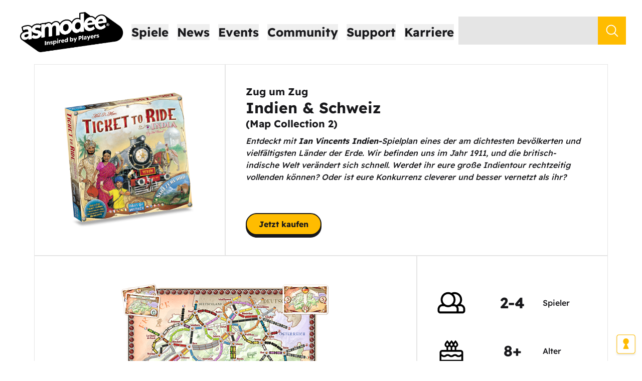

--- FILE ---
content_type: text/html; charset=utf-8
request_url: https://www.asmodee.de/produkte/zug-um-zug-indien-schweiz-map-collection-2
body_size: 32915
content:
<!DOCTYPE html><html><head><meta charSet="utf-8" data-next-head=""/><meta charSet="utf-8"/><meta name="viewport" content="width=device-width" data-next-head=""/><meta property="og:locale" content="de_DE" data-next-head=""/><title data-next-head="">Zug um Zug – Indien &amp; Schweiz (Map Collection 2) | Asmodee Deutschland</title><meta property="og:title" content="Zug um Zug – Indien &amp; Schweiz (Map Collection 2) | Asmodee Deutschland" data-next-head=""/><meta name="description" content="&lt;p&gt;&lt;i&gt;Entdeckt mit &lt;b&gt;Ian Vincents&lt;/b&gt; &lt;b&gt;&lt;i&gt;Indien-&lt;/i&gt;&lt;/b&gt;Spielplan eines der am dichtesten bevölkerten und vielfältigsten Länder der Erde. Wir befinden uns im Jahr 1911, und die britisch-indische Welt verändert sich schnell. Werdet ihr eure große Indientour rechtzeitig vollenden können? Ode..." data-next-head=""/><meta property="og:description" content="&lt;p&gt;&lt;i&gt;Entdeckt mit &lt;b&gt;Ian Vincents&lt;/b&gt; &lt;b&gt;&lt;i&gt;Indien-&lt;/i&gt;&lt;/b&gt;Spielplan eines der am dichtesten bevölkerten und vielfältigsten Länder der Erde. Wir befinden uns im Jahr 1911, und die britisch-indische Welt verändert sich schnell. Werdet ihr eure große Indientour rechtzeitig vollenden können? Ode..." data-next-head=""/><meta name="twitter:description" content="&lt;p&gt;&lt;i&gt;Entdeckt mit &lt;b&gt;Ian Vincents&lt;/b&gt; &lt;b&gt;&lt;i&gt;Indien-&lt;/i&gt;&lt;/b&gt;Spielplan eines der am dichtesten bevölkerten und vielfältigsten Länder der Erde. Wir befinden uns im Jahr 1911, und die britisch-indisch..." data-next-head=""/><meta property="og:url" content="" data-next-head=""/><meta property="og:type" content="game" data-next-head=""/><meta property="og:image" content="https://xr.orbitlabs.de/i/default/811774/zug-um-zug-indien-und-schweiz-0824968117743-3dboxl-web_2.png/zug-um-zug-indien-und-schweiz-0824968117743-3dboxl-web_2.png" data-next-head=""/><meta http-equiv="content-type" content="text/html; charset=utf-8"/><meta name="facebook-domain-verification" content="h0fvwdfk6jrvkgbism4n7mh3blwvpu"/><link rel="icon" type="image/png" href="/favicon-193.png"/><link rel="preload" href="/_next/static/css/88c52817936ec951.css" as="style"/><script>window.dataLayer = window.dataLayer || [];
              function gtag(){dataLayer.push(arguments);}
              if(localStorage.getItem('consentMode') === null){
              gtag('consent', 'default', {
              'ad_storage': 'denied',
              'analytics_storage': 'denied',
              'ad_user_data': 'denied',
              'ad_personalization': 'denied',
              'personalization_storage': 'denied',
              'functionality_storage': 'denied',
              'security_storage': 'denied'
              });
              } else {
              gtag('consent', 'default', JSON.parse(localStorage.getItem('consentMode')));
              }
              (function(w,d,s,l,i){w[l]=w[l]||[];w[l].push({'gtm.start':
                new Date().getTime(),event:'gtm.js'});var f=d.getElementsByTagName(s)[0],
                j=d.createElement(s),dl=l!='dataLayer'?'&l='+l:'';j.async=true;j.src=
                'https://www.googletagmanager.com/gtm.js?id='+i+dl;f.parentNode.insertBefore(j,f);
                })(window,document,'script','dataLayer','GTM-PQWM8BD');</script><noscript><iframe src="https://www.googletagmanager.com/ns.html?id=GTM-PQWM8BD" height="0" width="0" style="display:none;visibility:hidden"></iframe></noscript><link rel="stylesheet" href="/_next/static/css/88c52817936ec951.css" data-n-g=""/><noscript data-n-css=""></noscript><script defer="" noModule="" src="/_next/static/chunks/polyfills-42372ed130431b0a.js"></script><script src="/_next/static/chunks/webpack-ce753ce98fafeda6.js" defer=""></script><script src="/_next/static/chunks/framework-dcf573d3c4265b51.js" defer=""></script><script src="/_next/static/chunks/main-094586f6e90f2f71.js" defer=""></script><script src="/_next/static/chunks/pages/_app-40256a6f1255e74c.js" defer=""></script><script src="/_next/static/chunks/1f7b1fc8-e57a3a34fe43d2ce.js" defer=""></script><script src="/_next/static/chunks/01fdda4b-b549f8c6d0b6c706.js" defer=""></script><script src="/_next/static/chunks/456-7010c25d2e5160e0.js" defer=""></script><script src="/_next/static/chunks/257-0efaf5626405185a.js" defer=""></script><script src="/_next/static/chunks/443-19094e4d9dc86e7b.js" defer=""></script><script src="/_next/static/chunks/732-df375e1194c1f5e4.js" defer=""></script><script src="/_next/static/chunks/87-8f9b97abc5b23c85.js" defer=""></script><script src="/_next/static/chunks/706-a90101ddb28a6919.js" defer=""></script><script src="/_next/static/chunks/679-4c3d616afb9ef2d6.js" defer=""></script><script src="/_next/static/chunks/pages/produkte/%5Bslug%5D-e764b90d51cfd553.js" defer=""></script><script src="/_next/static/29p9mkzrCZKRdDMgUm1KF/_buildManifest.js" defer=""></script><script src="/_next/static/29p9mkzrCZKRdDMgUm1KF/_ssgManifest.js" defer=""></script></head><body class="jsx-4276292775 font-sans"><link rel="preload" as="image" href="/icons/Icon_Spieler.svg"/><link rel="preload" as="image" href="/icons/Icon_Alter.svg"/><link rel="preload" as="image" href="/icons/Icon_Dauer.svg"/><div id="__next"><style data-emotion="css-global to2ytq">*,::before,::after{box-sizing:border-box;border-width:0;border-style:solid;border-color:#e5e7eb;--tw-border-spacing-x:0;--tw-border-spacing-y:0;--tw-translate-x:0;--tw-translate-y:0;--tw-rotate:0;--tw-skew-x:0;--tw-skew-y:0;--tw-scale-x:1;--tw-scale-y:1;--tw-pan-x:var(--tw-empty,/*!*/ /*!*/);--tw-pan-y:var(--tw-empty,/*!*/ /*!*/);--tw-pinch-zoom:var(--tw-empty,/*!*/ /*!*/);--tw-scroll-snap-strictness:proximity;--tw-gradient-from-position:var(--tw-empty,/*!*/ /*!*/);--tw-gradient-via-position:var(--tw-empty,/*!*/ /*!*/);--tw-gradient-to-position:var(--tw-empty,/*!*/ /*!*/);--tw-ordinal:var(--tw-empty,/*!*/ /*!*/);--tw-slashed-zero:var(--tw-empty,/*!*/ /*!*/);--tw-numeric-figure:var(--tw-empty,/*!*/ /*!*/);--tw-numeric-spacing:var(--tw-empty,/*!*/ /*!*/);--tw-numeric-fraction:var(--tw-empty,/*!*/ /*!*/);--tw-ring-offset-shadow:0 0 #0000;--tw-ring-shadow:0 0 #0000;--tw-shadow:0 0 #0000;--tw-shadow-colored:0 0 #0000;--tw-ring-inset:var(--tw-empty,/*!*/ /*!*/);--tw-ring-offset-width:0px;--tw-ring-offset-color:#fff;--tw-ring-color:rgb(59 130 246 / 0.5);--tw-blur:var(--tw-empty,/*!*/ /*!*/);--tw-brightness:var(--tw-empty,/*!*/ /*!*/);--tw-contrast:var(--tw-empty,/*!*/ /*!*/);--tw-grayscale:var(--tw-empty,/*!*/ /*!*/);--tw-hue-rotate:var(--tw-empty,/*!*/ /*!*/);--tw-invert:var(--tw-empty,/*!*/ /*!*/);--tw-saturate:var(--tw-empty,/*!*/ /*!*/);--tw-sepia:var(--tw-empty,/*!*/ /*!*/);--tw-drop-shadow:var(--tw-empty,/*!*/ /*!*/);--tw-backdrop-blur:var(--tw-empty,/*!*/ /*!*/);--tw-backdrop-brightness:var(--tw-empty,/*!*/ /*!*/);--tw-backdrop-contrast:var(--tw-empty,/*!*/ /*!*/);--tw-backdrop-grayscale:var(--tw-empty,/*!*/ /*!*/);--tw-backdrop-hue-rotate:var(--tw-empty,/*!*/ /*!*/);--tw-backdrop-invert:var(--tw-empty,/*!*/ /*!*/);--tw-backdrop-opacity:var(--tw-empty,/*!*/ /*!*/);--tw-backdrop-saturate:var(--tw-empty,/*!*/ /*!*/);--tw-backdrop-sepia:var(--tw-empty,/*!*/ /*!*/);--tw-contain-size:var(--tw-empty,/*!*/ /*!*/);--tw-contain-layout:var(--tw-empty,/*!*/ /*!*/);--tw-contain-paint:var(--tw-empty,/*!*/ /*!*/);--tw-contain-style:var(--tw-empty,/*!*/ /*!*/);}::before,::after{--tw-content:'';}html,:host{line-height:1.5;-webkit-text-size-adjust:100%;-moz-tab-size:4;tab-size:4;font-family:"Readex Pro","Work Sans",sans-serif;font-feature-settings:normal;font-variation-settings:normal;-webkit-tap-highlight-color:transparent;}body{margin:0;line-height:inherit;}hr{height:0;color:inherit;border-top-width:1px;}abbr:where([title]){-webkit-text-decoration:underline dotted;text-decoration:underline dotted;}h1,h2,h3,h4,h5,h6{font-size:inherit;font-weight:inherit;}a{color:inherit;-webkit-text-decoration:inherit;text-decoration:inherit;}b,strong{font-weight:bolder;}code,kbd,samp,pre{font-family:ui-monospace,SFMono-Regular,Menlo,Monaco,Consolas,"Liberation Mono","Courier New",monospace;font-feature-settings:normal;font-variation-settings:normal;font-size:1em;}small{font-size:80%;}sub,sup{font-size:75%;line-height:0;position:relative;vertical-align:baseline;}sub{bottom:-0.25em;}sup{top:-0.5em;}table{text-indent:0;border-color:inherit;border-collapse:collapse;}button,input,optgroup,select,textarea{font-family:inherit;font-feature-settings:inherit;font-variation-settings:inherit;font-size:100%;font-weight:inherit;line-height:inherit;letter-spacing:inherit;color:inherit;margin:0;padding:0;}button,select{text-transform:none;}button,input:where([type='button']),input:where([type='reset']),input:where([type='submit']){-webkit-appearance:button;background-color:transparent;background-image:none;}:-moz-focusring{outline:auto;}:-moz-ui-invalid{box-shadow:none;}progress{vertical-align:baseline;}::-webkit-inner-spin-button,::-webkit-outer-spin-button{height:auto;}[type='search']{-webkit-appearance:textfield;outline-offset:-2px;}::-webkit-search-decoration{-webkit-appearance:none;}::-webkit-file-upload-button{-webkit-appearance:button;font:inherit;}summary{display:-webkit-box;display:-webkit-list-item;display:-ms-list-itembox;display:list-item;}blockquote,dl,dd,h1,h2,h3,h4,h5,h6,hr,figure,p,pre{margin:0;}fieldset{margin:0;padding:0;}legend{padding:0;}ol,ul,menu{list-style:none;margin:0;padding:0;}dialog{padding:0;}textarea{resize:vertical;}input::-webkit-input-placeholder{opacity:1;color:#9ca3af;}input::-moz-placeholder{opacity:1;color:#9ca3af;}input:-ms-input-placeholder{opacity:1;color:#9ca3af;}textarea::-webkit-input-placeholder{opacity:1;color:#9ca3af;}textarea::-moz-placeholder{opacity:1;color:#9ca3af;}textarea:-ms-input-placeholder{opacity:1;color:#9ca3af;}input::placeholder,textarea::placeholder{opacity:1;color:#9ca3af;}button,[role="button"]{cursor:pointer;}:disabled{cursor:default;}img,svg,video,canvas,audio,iframe,embed,object{display:block;vertical-align:middle;}img,video{max-width:100%;height:auto;}[hidden]:where(:not([hidden="until-found"])){display:none;}::backdrop{--tw-border-spacing-x:0;--tw-border-spacing-y:0;--tw-translate-x:0;--tw-translate-y:0;--tw-rotate:0;--tw-skew-x:0;--tw-skew-y:0;--tw-scale-x:1;--tw-scale-y:1;--tw-pan-x:var(--tw-empty,/*!*/ /*!*/);--tw-pan-y:var(--tw-empty,/*!*/ /*!*/);--tw-pinch-zoom:var(--tw-empty,/*!*/ /*!*/);--tw-scroll-snap-strictness:proximity;--tw-gradient-from-position:var(--tw-empty,/*!*/ /*!*/);--tw-gradient-via-position:var(--tw-empty,/*!*/ /*!*/);--tw-gradient-to-position:var(--tw-empty,/*!*/ /*!*/);--tw-ordinal:var(--tw-empty,/*!*/ /*!*/);--tw-slashed-zero:var(--tw-empty,/*!*/ /*!*/);--tw-numeric-figure:var(--tw-empty,/*!*/ /*!*/);--tw-numeric-spacing:var(--tw-empty,/*!*/ /*!*/);--tw-numeric-fraction:var(--tw-empty,/*!*/ /*!*/);--tw-ring-offset-shadow:0 0 #0000;--tw-ring-shadow:0 0 #0000;--tw-shadow:0 0 #0000;--tw-shadow-colored:0 0 #0000;--tw-ring-inset:var(--tw-empty,/*!*/ /*!*/);--tw-ring-offset-width:0px;--tw-ring-offset-color:#fff;--tw-ring-color:rgb(59 130 246 / 0.5);--tw-blur:var(--tw-empty,/*!*/ /*!*/);--tw-brightness:var(--tw-empty,/*!*/ /*!*/);--tw-contrast:var(--tw-empty,/*!*/ /*!*/);--tw-grayscale:var(--tw-empty,/*!*/ /*!*/);--tw-hue-rotate:var(--tw-empty,/*!*/ /*!*/);--tw-invert:var(--tw-empty,/*!*/ /*!*/);--tw-saturate:var(--tw-empty,/*!*/ /*!*/);--tw-sepia:var(--tw-empty,/*!*/ /*!*/);--tw-drop-shadow:var(--tw-empty,/*!*/ /*!*/);--tw-backdrop-blur:var(--tw-empty,/*!*/ /*!*/);--tw-backdrop-brightness:var(--tw-empty,/*!*/ /*!*/);--tw-backdrop-contrast:var(--tw-empty,/*!*/ /*!*/);--tw-backdrop-grayscale:var(--tw-empty,/*!*/ /*!*/);--tw-backdrop-hue-rotate:var(--tw-empty,/*!*/ /*!*/);--tw-backdrop-invert:var(--tw-empty,/*!*/ /*!*/);--tw-backdrop-opacity:var(--tw-empty,/*!*/ /*!*/);--tw-backdrop-saturate:var(--tw-empty,/*!*/ /*!*/);--tw-backdrop-sepia:var(--tw-empty,/*!*/ /*!*/);--tw-contain-size:var(--tw-empty,/*!*/ /*!*/);--tw-contain-layout:var(--tw-empty,/*!*/ /*!*/);--tw-contain-paint:var(--tw-empty,/*!*/ /*!*/);--tw-contain-style:var(--tw-empty,/*!*/ /*!*/);}html{color:#18181B;}</style><style data-emotion="css ecnxzs">.css-ecnxzs{display:-webkit-box;display:-webkit-flex;display:-ms-flexbox;display:flex;-webkit-flex-direction:column;-ms-flex-direction:column;flex-direction:column;-webkit-align-items:center;-webkit-box-align:center;-ms-flex-align:center;align-items:center;min-height:100vh;width:100%;-webkit-align-items:stretch;-webkit-box-align:stretch;-ms-flex-align:stretch;align-items:stretch;-webkit-box-pack:justify;-webkit-justify-content:space-between;justify-content:space-between;}</style><div class="css-ecnxzs entndix0"><style data-emotion="css 1mtvj25">.css-1mtvj25{width:100%;padding-top:1rem;padding-bottom:1rem;}@media (min-width: 768px){.css-1mtvj25{padding-left:1rem;padding-right:1rem;}}</style><style data-emotion="css 1iz5msh">.css-1iz5msh{display:-webkit-box;display:-webkit-flex;display:-ms-flexbox;display:flex;-webkit-align-items:center;-webkit-box-align:center;-ms-flex-align:center;align-items:center;-webkit-box-pack:center;-ms-flex-pack:center;-webkit-justify-content:center;justify-content:center;-webkit-box-pack:justify;-webkit-justify-content:space-between;justify-content:space-between;width:100%;padding-top:1rem;padding-bottom:1rem;}@media (min-width: 768px){.css-1iz5msh{padding-left:1rem;padding-right:1rem;}}</style><div class="css-1iz5msh e2atz3926"><style data-emotion="css vp7tj9">.css-vp7tj9{-webkit-flex:none;-ms-flex:none;flex:none;}@media (min-width: 1536px){.css-vp7tj9{-webkit-box-flex:1;-webkit-flex-grow:1;-ms-flex-positive:1;flex-grow:1;}}</style><style data-emotion="css tkr2i1">.css-tkr2i1{min-width:1rem;max-width:6rem;-webkit-box-flex:1;-webkit-flex-grow:1;-ms-flex-positive:1;flex-grow:1;-webkit-flex:none;-ms-flex:none;flex:none;}@media (min-width: 1536px){.css-tkr2i1{-webkit-box-flex:1;-webkit-flex-grow:1;-ms-flex-positive:1;flex-grow:1;}}</style><div class="css-tkr2i1 e2atz3918"></div><style data-emotion="css 1ff36h2">.css-1ff36h2{-webkit-box-flex:1;-webkit-flex-grow:1;-ms-flex-positive:1;flex-grow:1;}</style><style data-emotion="css 1mftyvl">.css-1mftyvl{display:-webkit-box;display:-webkit-flex;display:-ms-flexbox;display:flex;-webkit-align-items:center;-webkit-box-align:center;-ms-flex-align:center;align-items:center;-webkit-box-pack:center;-ms-flex-pack:center;-webkit-justify-content:center;justify-content:center;-webkit-box-pack:justify;-webkit-justify-content:space-between;justify-content:space-between;-webkit-box-flex:1;-webkit-flex-grow:1;-ms-flex-positive:1;flex-grow:1;}</style><div class="css-1mftyvl e2atz3926"><style data-emotion="css hiki5m">@media (min-width: 768px){.css-hiki5m{display:none;}}</style><style data-emotion="css 16sisgm">.css-16sisgm{padding:0.5rem;}@media (min-width: 768px){.css-16sisgm{display:none;}}</style><button class="css-16sisgm" aria-label="Navigationsmenü"><style data-emotion="css zigog8">.css-zigog8{display:-webkit-box;display:-webkit-flex;display:-ms-flexbox;display:flex;-webkit-flex-direction:column;-ms-flex-direction:column;flex-direction:column;-webkit-align-items:center;-webkit-box-align:center;-ms-flex-align:center;align-items:center;}</style><div class="css-zigog8 e2atz3924"><style data-emotion="css 1nm6bf6">.css-1nm6bf6{height:0.25rem;width:2rem;border-radius:9999px;--tw-bg-opacity:1;background-color:rgb(24 24 27 / var(--tw-bg-opacity, 1));}.css-1nm6bf6:not(:last-child){margin-bottom:0.25rem;}</style><div class="css-1nm6bf6 ef12veo0"></div><div class="css-1nm6bf6 ef12veo0"></div><div class="css-1nm6bf6 ef12veo0"></div></div></button><style data-emotion="css 16cpxv3">.css-16cpxv3{display:-webkit-box;display:-webkit-flex;display:-ms-flexbox;display:flex;min-width:3rem;height:4rem;width:9.194366197183099rem;}@media (min-width: 768px){.css-16cpxv3{height:5rem;width:11.492957746478874rem;}}@media (min-width: 1280px){.css-16cpxv3{height:6rem;width:13.791549295774647rem;}}@media (min-width: 1536px){.css-16cpxv3{height:7rem;width:16.090140845070422rem;}}</style><a href="/" class="css-16cpxv3 ei6add91"><style data-emotion="css 1qkt16r">.css-1qkt16r{position:relative;height:100%;width:100%;}</style><div class="css-1qkt16r"><style data-emotion="css 1cxbv54">.css-1cxbv54{z-index:0;height:100%;width:100%;-webkit-background-size:contain;background-size:contain;-webkit-background-position:center;background-position:center;background-repeat:no-repeat;object-fit:contain;}</style><div style="background-image:url(https://assets.svc.asmodee.net/production-asmodeede/undefined/PNG_72_DPI_Logotype_Asmodee_Tagline_Registred_Positif_RVB_1aeae0655f.png)" class="css-1cxbv54"></div></div></a><style data-emotion="css ns0zll">.css-ns0zll{display:none;padding-left:0.5rem;padding-right:0.5rem;}@media (min-width: 768px){.css-ns0zll{display:block;}}</style><div class="css-ns0zll"><style data-emotion="css 11o3p8h">.css-11o3p8h{font-size:1.25rem;line-height:1.75rem;font-weight:700;}@media (min-width: 1280px){.css-11o3p8h{font-size:1.5rem;line-height:2rem;}}.css-11o3p8h:hover{color:#FFBC00;}</style><button class="css-11o3p8h ei6add90"><a>Spiele</a></button><style data-emotion="css bjn8wh">.css-bjn8wh{position:relative;}</style><div class="css-bjn8wh"><style data-emotion="css 16djt57">.css-16djt57{display:none;-webkit-align-items:flex-start;-webkit-box-align:flex-start;-ms-flex-align:flex-start;align-items:flex-start;position:absolute;left:-3rem;top:0px;z-index:50;--tw-bg-opacity:1;background-color:rgb(255 255 255 / var(--tw-bg-opacity, 1));padding:3rem;}.css-16djt57 >:not([hidden])~:not([hidden]){--tw-space-x-reverse:0;margin-right:calc(5rem * var(--tw-space-x-reverse));margin-left:calc(5rem * calc(1 - var(--tw-space-x-reverse)));}</style><div class="css-16djt57 egys1xt0"><style data-emotion="css 12n6jp">.css-12n6jp{-webkit-flex:1 1 0%;-ms-flex:1 1 0%;flex:1 1 0%;}</style><div class="css-12n6jp"><style data-emotion="css ssr2z7">.css-ssr2z7{margin-top:1.5rem;display:-webkit-box;display:-webkit-flex;display:-ms-flexbox;display:flex;-webkit-flex-direction:column;-ms-flex-direction:column;flex-direction:column;}.css-ssr2z7 >:not([hidden])~:not([hidden]){--tw-space-y-reverse:0;margin-top:calc(1.5rem * calc(1 - var(--tw-space-y-reverse)));margin-bottom:calc(1.5rem * var(--tw-space-y-reverse));}.css-ssr2z7:first-child{margin-top:0px;}</style><div class="css-ssr2z7"><style data-emotion="css 176k15h">.css-176k15h{font-size:1.25rem;line-height:1.75rem;}</style><div class="css-176k15h"><style data-emotion="css xe9hoq">.css-xe9hoq{white-space:nowrap;font-weight:700;}</style><a class="css-xe9hoq egys1xt1">Kategorien</a></div><style data-emotion="css 18b9jja">.css-18b9jja{font-size:1.125rem;line-height:1.75rem;}</style><div class="css-18b9jja"><style data-emotion="css 1gmyhur">.css-1gmyhur{white-space:nowrap;}.css-1gmyhur:hover{color:#FFBC00;}</style><a href="https://www.asmodee.de/suche?query=" class="css-1gmyhur egys1xt1">Alle Produkte</a></div><div class="css-18b9jja"><a href="/suche?query=&amp;produktkategorie=Ausgezeichnete+Spiele" class="css-1gmyhur egys1xt1">Ausgezeichnete Spiele</a></div><div class="css-18b9jja"><a href="/suche?upcoming" class="css-1gmyhur egys1xt1">Bald im Handel erhältlich</a></div><div class="css-18b9jja"><a href="/spiele-zu-zweit" class="css-1gmyhur egys1xt1">Spiele für zwei</a></div><div class="css-18b9jja"><a href="/suche?query=&amp;produktkategorie=Expertenspiele" class="css-1gmyhur egys1xt1">Expertenspiele</a></div><div class="css-18b9jja"><a href="/suche?query=&amp;produktkategorie=Familienspiele" class="css-1gmyhur egys1xt1">Familienspiele</a></div><div class="css-18b9jja"><a href="/games-to-go" class="css-1gmyhur egys1xt1">Games to Go (Spiele für unterwegs)</a></div><div class="css-18b9jja"><a href="/suche?query=&amp;produktkategorie=Kennerspiele" class="css-1gmyhur egys1xt1">Kennerspiele</a></div><div class="css-18b9jja"><a href="/suche?query=&amp;produktkategorie=Kinderspiele" class="css-1gmyhur egys1xt1">Kinderspiele</a></div><div class="css-18b9jja"><a href="/suche?query=&amp;produktkategorie=Partyspiele" class="css-1gmyhur egys1xt1">Partyspiele</a></div><div class="css-18b9jja"><a href="/paedagogische-spiele" class="css-1gmyhur egys1xt1">Pädagogische Spiele</a></div><div class="css-18b9jja"><a href="/suche?query=&amp;genre=Tabletop" class="css-1gmyhur egys1xt1">Tabletop</a></div><div class="css-18b9jja"><a href="/suche?query=&amp;produktkategorie=TCG+%26+Collectibles" class="css-1gmyhur egys1xt1">TCG &amp; Collectibles</a></div></div></div><div class="css-12n6jp"><div class="css-ssr2z7"><div class="css-176k15h"><a class="css-xe9hoq egys1xt1">Welten</a></div><div class="css-18b9jja"><a href="/7-wonders-welt" class="css-1gmyhur egys1xt1">7 Wonders</a></div><div class="css-18b9jja"><a href="/altered-welt" class="css-1gmyhur egys1xt1">Altered</a></div><div class="css-18b9jja"><a href="/arkam-horror" class="css-1gmyhur egys1xt1">Arkham Horror</a></div><div class="css-18b9jja"><a href="/azul-familie" class="css-1gmyhur egys1xt1">Azul</a></div><div class="css-18b9jja"><a href="/dobble-familie" class="css-1gmyhur egys1xt1">Dobble</a></div><div class="css-18b9jja"><a href="/marvel" class="css-1gmyhur egys1xt1">Marvel</a></div><div class="css-18b9jja"><a href="/mcp" class="css-1gmyhur egys1xt1">Marvel: Crisis Protocol</a></div><div class="css-18b9jja"><a href="/pokemon-spiele" class="css-1gmyhur egys1xt1">Pokémon</a></div><div class="css-18b9jja"><a href="/star-wars" class="css-1gmyhur egys1xt1">Star Wars</a></div><div class="css-18b9jja"><a href="/produkte/stranger-things-schattenwelt" class="css-1gmyhur egys1xt1">Stranger Things</a></div><div class="css-18b9jja"><a href="/time-stories" class="css-1gmyhur egys1xt1">TIME Stories</a></div><div class="css-18b9jja"><a target="_blank" href="https://unlock-adventures.de/" class="css-1gmyhur egys1xt1">Unlock!</a></div><div class="css-18b9jja"><a href="/werwoelfe-von-duesterwald" class="css-1gmyhur egys1xt1">Werwölfe von Düsterwald</a></div><div class="css-18b9jja"><a href="/westeros" class="css-1gmyhur egys1xt1">Westeros</a></div><div class="css-18b9jja"><a href="/the-witcher-die-alte-welt" class="css-1gmyhur egys1xt1">The Witcher: Die Alte Welt</a></div><div class="css-18b9jja"><a href="/zug-um-zug-familie" class="css-1gmyhur egys1xt1">Zug um Zug</a></div></div></div><div class="css-12n6jp"><div class="css-ssr2z7"><div class="css-176k15h"><style data-emotion="css 1ks4ry3">.css-1ks4ry3{white-space:nowrap;font-weight:700;}.css-1ks4ry3:hover{color:#FFBD02;}</style><a class="css-1ks4ry3 egys1xt1">Zubehör</a></div><div class="css-18b9jja"><a href="https://www.gamegenic.com/" class="css-1gmyhur egys1xt1">Gamegenic</a></div></div></div><div class="css-12n6jp"><div class="css-ssr2z7"><div class="css-176k15h"><a href="/games-to-go" class="css-xe9hoq egys1xt1">Themen</a></div><div class="css-18b9jja"><a href="/spiele-fuer-gartenfans" class="css-1gmyhur egys1xt1">Spiele für Gartenfans</a></div></div></div></div></div></div><div class="css-ns0zll"><button class="css-11o3p8h ei6add90"><a href="/news">News</a></button></div><div class="css-ns0zll"><button class="css-11o3p8h ei6add90"><a href="/events">Events</a></button></div><div class="css-ns0zll"><button class="css-11o3p8h ei6add90"><a>Community</a></button><div class="css-bjn8wh"><div class="css-16djt57 egys1xt0"><div class="css-12n6jp"><div class="css-ssr2z7"><div class="css-176k15h"><style data-emotion="css gkrwyy">.css-gkrwyy{white-space:nowrap;font-weight:700;}.css-gkrwyy:hover{color:#FFBC00;}</style><a target="_blank" href="https://community.asmodee.de/" class="css-gkrwyy egys1xt1">Aktuelles</a></div></div></div></div></div></div><div class="css-ns0zll"><button class="css-11o3p8h ei6add90"><a>Support</a></button><div class="css-bjn8wh"><div class="css-16djt57 egys1xt0"><div class="css-12n6jp"><div class="css-ssr2z7"><div class="css-176k15h"><a target="_blank" href="https://archiv.asmodee.de/archiv.php" class="css-gkrwyy egys1xt1">Download-Archiv</a></div></div><div class="css-ssr2z7"><div class="css-176k15h"><a target="_blank" href="https://kundenservice.asmodee.de/" class="css-gkrwyy egys1xt1">Ersatzteilservice</a></div></div><div class="css-ssr2z7"><div class="css-176k15h"><a href="/unser-vertriebsteam" class="css-gkrwyy egys1xt1">Kontakt für B2B-Kunden</a></div></div></div></div></div></div><div class="css-ns0zll"><button class="css-11o3p8h ei6add90"><a href="/karriere">Karriere</a></button></div><style data-emotion="css 1buneuf">.css-1buneuf{display:none;-webkit-flex-shrink:1;-ms-flex-negative:1;flex-shrink:1;}@media (min-width: 1024px){.css-1buneuf{display:block;}}</style><style data-emotion="css nxecuo">.css-nxecuo{display:-webkit-box;display:-webkit-flex;display:-ms-flexbox;display:flex;-webkit-box-pack:end;-ms-flex-pack:end;-webkit-justify-content:flex-end;justify-content:flex-end;white-space:nowrap;font-size:1.125rem;line-height:1.75rem;display:none;-webkit-flex-shrink:1;-ms-flex-negative:1;flex-shrink:1;}@media (min-width: 1280px){.css-nxecuo{font-size:1.25rem;line-height:1.75rem;}}@media (min-width: 1024px){.css-nxecuo{display:block;}}</style><form class="css-nxecuo"><style data-emotion="css 1orej5g">.css-1orej5g{height:2.5rem;-webkit-box-flex:1;-webkit-flex-grow:1;-ms-flex-positive:1;flex-grow:1;--tw-bg-opacity:1;background-color:rgb(229 229 229 / var(--tw-bg-opacity, 1));padding-left:1rem;vertical-align:top;}.css-1orej5g:focus{outline:2px solid transparent;outline-offset:2px;}@media (min-width: 640px){.css-1orej5g{-webkit-flex:none;-ms-flex:none;flex:none;}}@media (min-width: 1024px){.css-1orej5g{max-width:24rem;}}@media (min-width: 1280px){.css-1orej5g{height:3.5rem;}}</style><input type="text" class="css-1orej5g" name="query" value=""/><style data-emotion="css 14sdwbo">.css-14sdwbo{height:2.5rem;width:2.5rem;cursor:pointer;--tw-bg-opacity:1;background-color:rgb(255 188 0 / var(--tw-bg-opacity, 1));-webkit-background-position:center;background-position:center;background-repeat:no-repeat;}@media (min-width: 1280px){.css-14sdwbo{height:3.5rem;width:3.5rem;}}</style><input type="submit" style="background-image:url(&quot;data:image/svg+xml,%3Csvg xmlns=&#x27;http://www.w3.org/2000/svg&#x27; width=&#x27;25&#x27; height=&#x27;25&#x27; viewBox=&#x27;0 0 6.6145828 6.6145836&#x27;%3E%3Ccircle style=&#x27;fill:none;stroke:%23ffffff;stroke-width:0.5&#x27; cx=&#x27;2.7733078&#x27; cy=&#x27;2.7508214&#x27; r=&#x27;2.3812499&#x27;/%3E%3Cpath style=&#x27;fill:none;stroke:%23ffffff;stroke-width:0.5&#x27; d=&#x27;M 4.419767,4.4422534 6.2784289,6.3009153&#x27;/%3E%3C/svg%3E&quot;)" class="css-14sdwbo" value=""/></form><style data-emotion="css 1x89cvs">@media (min-width: 1024px){.css-1x89cvs{display:none;}}</style><style data-emotion="css 1hq4lbg">.css-1hq4lbg{height:2.5rem;width:2.5rem;--tw-bg-opacity:1;background-color:rgb(255 188 0 / var(--tw-bg-opacity, 1));-webkit-background-position:center;background-position:center;background-repeat:no-repeat;cursor:pointer;background-image:url("data:image/svg+xml,%3Csvg xmlns='http://www.w3.org/2000/svg' width='25' height='25' viewBox='0 0 6.6145828 6.6145836'%3E%3Ccircle style='fill:none;stroke:%23ffffff;stroke-width:0.5' cx='2.7733078' cy='2.7508214' r='2.3812499'/%3E%3Cpath style='fill:none;stroke:%23ffffff;stroke-width:0.5' d='M 4.419767,4.4422534 6.2784289,6.3009153'/%3E%3C/svg%3E");}@media (min-width: 1280px){.css-1hq4lbg{height:3.5rem;width:3.5rem;}}@media (min-width: 1024px){.css-1hq4lbg{display:none;}}</style><button aria-label="Suchen" class="css-1hq4lbg egu5vcj0"></button></div><div class="css-tkr2i1 e2atz3918"></div></div><div class="css-1ff36h2"></div><style data-emotion="css x9zw6x">.css-x9zw6x{display:-webkit-box;display:-webkit-flex;display:-ms-flexbox;display:flex;-webkit-flex-direction:column;-ms-flex-direction:column;flex-direction:column;-webkit-align-items:center;-webkit-box-align:center;-ms-flex-align:center;align-items:center;margin-bottom:1.09375rem;}.css-x9zw6x >*:not(:last-child){margin-bottom:1.09375rem;}@media (min-width: 768px){.css-x9zw6x{margin-bottom:2.1875rem;}.css-x9zw6x >*:not(:last-child){margin-bottom:2.1875rem;}}@media (min-width: 1280px){.css-x9zw6x{margin-bottom:3.28125rem;}.css-x9zw6x >*:not(:last-child){margin-bottom:3.28125rem;}}</style><div class="css-x9zw6x eln14a65"><style data-emotion="css 1honeyd">.css-1honeyd{display:-webkit-box;display:-webkit-flex;display:-ms-flexbox;display:flex;width:100%;-webkit-box-pack:center;-ms-flex-pack:center;-webkit-justify-content:center;justify-content:center;padding-top:1rem;padding-bottom:1rem;--tw-bg-opacity:1;background-color:rgb(229 229 229 / var(--tw-bg-opacity, 1));}@media (min-width: 768px){.css-1honeyd{padding-top:0px;padding-bottom:0px;}}@media (min-width: 768px){.css-1honeyd{--tw-bg-opacity:1;background-color:rgb(255 255 255 / var(--tw-bg-opacity, 1));}}</style><div class="css-1honeyd eln14a64"><style data-emotion="css ek9dx9">.css-ek9dx9{display:grid;grid-template-columns:repeat(var(--num-columns), minmax(0, 1fr));padding-left:var(--gap-width);padding-right:var(--gap-width);max-width:calc(var(--num-columns) * 26.25rem + 2 * var(--gap-width));--num-columns:1;--gap-width:0.675rem;}@media (min-width: 500px){.css-ek9dx9{--num-columns:2;}}@media (min-width: 768px){.css-ek9dx9{--num-columns:3;--gap-width:1.875rem;}}@media (min-width: 1280px){.css-ek9dx9{--gap-width:3.75rem;}}</style><div class="css-ek9dx9 eln14a63"><style data-emotion="css 1ilqtm1">.css-1ilqtm1{--compact-tile-space:calc(100vw - 15px - 2 * var(--gap-width));--tile-width:calc(var(--compact-tile-space) * 1 / var(--num-columns));--tile-columns:min(var(--num-columns), 1);width:calc(var(--tile-width) * var(--tile-columns));grid-column:span var(--tile-columns)/span var(--tile-columns);max-width:100%;max-height:26.25rem;}@media (min-width: 500px){.css-1ilqtm1{--tile-columns:2;}}@media (min-width: 768px){.css-1ilqtm1{--tile-columns:min(var(--num-columns), 1);}}</style><div class="css-1ilqtm1 eln14a61"><style data-emotion="css 1vioy4o">.css-1vioy4o{position:relative;width:100%;white-space:nowrap;border-width:1px;--tw-border-opacity:1;border-color:rgb(229 229 229 / var(--tw-border-opacity, 1));max-height:100%;}</style><div class="bg-white css-1vioy4o e1okav3g2"><style data-emotion="css 1g7vgfy">.css-1g7vgfy{display:inline-block;height:0px;width:0px;vertical-align:top;padding-bottom:100%;}@media (min-width: 500px){.css-1g7vgfy{padding-bottom:100%;}}</style><div class="css-1g7vgfy e1okav3g1"></div><style data-emotion="css 1sd3v99">.css-1sd3v99{height:100%;width:100%;white-space:normal;position:absolute;left:0px;top:0px;overflow:hidden;}</style><div class="css-1sd3v99 e1okav3g0"><style data-emotion="css x3ss6g">.css-x3ss6g{position:absolute;height:100%;width:100%;background-color:transparent;-webkit-transition:background-color 0.7s;transition:background-color 0.7s;}.group:hover .css-x3ss6g{--tw-bg-opacity:1;background-color:rgb(255 255 255 / var(--tw-bg-opacity, 1));}</style><div class="p-8 css-x3ss6g eu3e6130"><div class="css-1qkt16r"><div style="background-image:url(https://xr.orbitlabs.de/i/default/811774/zug-um-zug-indien-und-schweiz-0824968117743-3dboxl-web_2.png/zug-um-zug-indien-und-schweiz-0824968117743-3dboxl-web_2.png?w=420&amp;h=420)" class="css-1cxbv54"></div></div><style data-emotion="css 75f20f">.css-75f20f{position:absolute;left:50%;top:50%;-webkit-transform:translate(-50%, -50%);-moz-transform:translate(-50%, -50%);-ms-transform:translate(-50%, -50%);transform:translate(-50%, -50%);z-index:20;display:-webkit-box;display:-webkit-flex;display:-ms-flexbox;display:flex;width:100%;-webkit-flex-direction:column;-ms-flex-direction:column;flex-direction:column;-webkit-align-items:center;-webkit-box-align:center;-ms-flex-align:center;align-items:center;-webkit-box-pack:center;-ms-flex-pack:center;-webkit-justify-content:center;justify-content:center;text-align:center;--tw-text-opacity:1;color:rgb(255 255 255 / var(--tw-text-opacity, 1));padding:1.25rem;}@media (min-width: 1024px){.css-75f20f{padding:2.5rem;}}@media (min-width: 1536px){.css-75f20f{padding:2.8125rem;}}</style><div class="css-75f20f erdhi9g0"><style data-emotion="css k8d89z">.css-k8d89z{text-shadow:2px 2px 6px #000000;font-size:1.5rem;line-height:2rem;}@media (min-width: 375px){.css-k8d89z{font-size:1.875rem;line-height:2.25rem;}}@media (min-width: 500px){.css-k8d89z{font-size:1.5rem;line-height:2rem;}}@media (min-width: 640px){.css-k8d89z{font-size:1.875rem;line-height:2.25rem;}}@media (min-width: 768px){.css-k8d89z{font-size:1.5rem;line-height:2rem;}}@media (min-width: 1024px){.css-k8d89z{font-size:1.875rem;line-height:2.25rem;}}@media (min-width: 1280px){.css-k8d89z{font-size:3rem;line-height:1;}}@media (min-width: 1536px){.css-k8d89z{font-size:3.75rem;line-height:1;}}</style><h1 class="css-k8d89z ethwdib6"></h1><style data-emotion="css xxtbf7">.css-xxtbf7{font-weight:800;}</style><style data-emotion="css 1jdb5ii">.css-1jdb5ii{text-shadow:2px 2px 6px #000000;font-size:1.5rem;line-height:2rem;font-weight:800;}@media (min-width: 375px){.css-1jdb5ii{font-size:1.875rem;line-height:2.25rem;}}@media (min-width: 500px){.css-1jdb5ii{font-size:1.5rem;line-height:2rem;}}@media (min-width: 640px){.css-1jdb5ii{font-size:1.875rem;line-height:2.25rem;}}@media (min-width: 768px){.css-1jdb5ii{font-size:1.5rem;line-height:2rem;}}@media (min-width: 1024px){.css-1jdb5ii{font-size:1.875rem;line-height:2.25rem;}}@media (min-width: 1280px){.css-1jdb5ii{font-size:3rem;line-height:1;}}@media (min-width: 1536px){.css-1jdb5ii{font-size:3.75rem;line-height:1;}}</style><h1 class="css-1jdb5ii ethwdib6"></h1></div></div></div></div></div><style data-emotion="css 1lyn57h">.css-1lyn57h{--compact-tile-space:calc(100vw - 15px - 2 * var(--gap-width));--tile-width:calc(var(--compact-tile-space) * 1 / var(--num-columns));--tile-columns:min(var(--num-columns), 2);width:calc(var(--tile-width) * var(--tile-columns));grid-column:span var(--tile-columns)/span var(--tile-columns);max-width:100%;max-height:26.25rem;}@media (min-width: 500px){.css-1lyn57h{--tile-columns:2;}}@media (min-width: 768px){.css-1lyn57h{--tile-columns:min(var(--num-columns), 2);}}</style><div class="css-1lyn57h eln14a61"><div class="bg-white css-1vioy4o e1okav3g2"><style data-emotion="css 1hw4mol">.css-1hw4mol{display:inline-block;height:0px;width:0px;vertical-align:top;padding-bottom:100%;}@media (min-width: 500px){.css-1hw4mol{padding-bottom:calc((100% - 2px) / 2);}}</style><div class="css-1hw4mol e1okav3g1"></div><style data-emotion="css 1s2a0et">.css-1s2a0et{height:100%;width:100%;white-space:normal;position:absolute;left:0px;top:0px;overflow:hidden;padding:1.25rem;}@media (min-width: 1024px){.css-1s2a0et{padding:2.5rem;}}@media (min-width: 1536px){.css-1s2a0et{padding:3rem;}}</style><div class="css-1s2a0et e1okav3g0"><style data-emotion="css yscuki">.css-yscuki{height:100%;width:100%;display:-webkit-box;display:-webkit-flex;display:-ms-flexbox;display:flex;-webkit-flex-direction:column;-ms-flex-direction:column;flex-direction:column;-webkit-box-pack:justify;-webkit-justify-content:space-between;justify-content:space-between;}</style><div class="css-yscuki e12gxwjz3"><style data-emotion="css n1hip7">.css-n1hip7{margin-bottom:0.5rem;display:-webkit-box;display:-webkit-flex;display:-ms-flexbox;display:flex;width:100%;-webkit-flex-direction:column;-ms-flex-direction:column;flex-direction:column;text-align:left;--tw-text-opacity:1;color:rgb(24 24 27 / var(--tw-text-opacity, 1));margin-bottom:1rem;overflow-y:auto;}@media (min-width: 500px){.css-n1hip7{margin-bottom:0px;}}</style><div class="css-n1hip7 e12gxwjz2"><style data-emotion="css 1sudnmo">.css-1sudnmo{font-size:1.25rem;line-height:1.75rem;margin-bottom:0.5rem;font-weight:800;}@media (min-width: 375px){.css-1sudnmo{font-size:1.25rem;line-height:1.75rem;}}@media (min-width: 640px){.css-1sudnmo{font-size:1.5rem;line-height:2rem;}}@media (min-width: 768px){.css-1sudnmo{font-size:1.25rem;line-height:1.75rem;}}@media (min-width: 1024px){.css-1sudnmo{font-size:1.5rem;line-height:2rem;}}@media (min-width: 1280px){.css-1sudnmo{font-size:1.875rem;line-height:2.25rem;}}@media (min-width: 1536px){.css-1sudnmo{font-size:2.25rem;line-height:2.5rem;}}.css-1sudnmo:last-child{margin-bottom:0px;}</style><h1 class="css-1sudnmo e12gxwjz1"><style data-emotion="css v36arl">.css-v36arl{font-size:1.25rem;line-height:1;font-weight:700;}@media (min-width: 500px){.css-v36arl{font-size:1.5rem;line-height:2rem;}}@media (min-width: 768px){.css-v36arl{font-size:1.875rem;line-height:2.25rem;}}</style><span style="hyphens:auto" class="css-v36arl"><style data-emotion="css 1pmwpin">.css-1pmwpin{display:block;font-size:1rem;line-height:1.5rem;}@media (min-width: 500px){.css-1pmwpin{font-size:1.125rem;line-height:1.75rem;}}@media (min-width: 768px){.css-1pmwpin{font-size:1.25rem;line-height:1.75rem;}}</style><span class="css-1pmwpin ed87dh60">Zug um Zug</span>Indien &amp; Schweiz <span class="css-1pmwpin ed87dh60">(<!-- -->Map Collection 2<!-- -->)</span></span></h1><style data-emotion="css bg8d4f">.css-bg8d4f{font-size:0.75rem;line-height:1rem;}@media (min-width: 375px){.css-bg8d4f{font-size:1rem;line-height:1.5rem;}}@media (min-width: 500px){.css-bg8d4f{font-size:0.75rem;line-height:1rem;}}@media (min-width: 640px){.css-bg8d4f{font-size:0.875rem;line-height:1.25rem;}}@media (min-width: 768px){.css-bg8d4f{font-size:0.75rem;line-height:1rem;}}@media (min-width: 1024px){.css-bg8d4f{font-size:0.875rem;line-height:1.25rem;}}@media (min-width: 1280px){.css-bg8d4f{font-size:1rem;line-height:1.5rem;}}@media (min-width: 1536px){.css-bg8d4f{font-size:1rem;line-height:1.5rem;}}</style><div class="css-bg8d4f e12gxwjz0"><style data-emotion="css ovch3y">.css-ovch3y a{color:#60a5fa;}.css-ovch3y a:hover{-webkit-text-decoration:underline;text-decoration:underline;}.css-ovch3y blockquote{padding:0.5rem;border-left:4px solid #d1d5db;margin:0.5rem 0;}.css-ovch3y ul,.css-ovch3y ol{margin:0.5rem 0;}.css-ovch3y h1,.css-ovch3y h2,.css-ovch3y h3,.css-ovch3y h4,.css-ovch3y h5,.css-ovch3y h6{margin-top:1em;margin-bottom:0.5em;}.css-ovch3y img{max-height:32rem;}.css-ovch3y p:not(:first-child){margin-top:1rem;}</style><div class="css-ovch3y e1fynwd90"><p><i>Entdeckt mit <b>Ian Vincents</b> <b><i>Indien-</i></b>Spielplan eines der am dichtesten bevölkerten und vielfältigsten Länder der Erde. Wir befinden uns im Jahr 1911, und die britisch-indische Welt verändert sich schnell. Werdet ihr eure große Indientour rechtzeitig vollenden können? Oder ist eure Konkurrenz cleverer und besser vernetzt als ihr?</i></p></div></div></div><style data-emotion="css k7u44g">.css-k7u44g{position:relative;display:none;width:100%;}@media (min-width: 500px){.css-k7u44g{display:block;}}</style><div class="css-k7u44g"><style data-emotion="css msagxw">.css-msagxw{position:absolute;bottom:0px;height:1rem;width:100%;background-image:linear-gradient(to top, var(--tw-gradient-stops));--tw-gradient-from:#fff var(--tw-gradient-from-position);--tw-gradient-to:rgb(255 255 255 / 0) var(--tw-gradient-to-position);--tw-gradient-stops:var(--tw-gradient-from),var(--tw-gradient-to);}</style><div class="css-msagxw"></div></div><style data-emotion="css pio1go">.css-pio1go{margin-top:2rem;text-align:center;}@media (min-width: 768px){.css-pio1go{text-align:start;}}</style><div class="css-pio1go"><style data-emotion="css o1cu9l">.css-o1cu9l{-webkit-transform:translate(var(--tw-translate-x), var(--tw-translate-y)) rotate(var(--tw-rotate)) skewX(var(--tw-skew-x)) skewY(var(--tw-skew-y)) scaleX(var(--tw-scale-x)) scaleY(var(--tw-scale-y));-moz-transform:translate(var(--tw-translate-x), var(--tw-translate-y)) rotate(var(--tw-rotate)) skewX(var(--tw-skew-x)) skewY(var(--tw-skew-y)) scaleX(var(--tw-scale-x)) scaleY(var(--tw-scale-y));-ms-transform:translate(var(--tw-translate-x), var(--tw-translate-y)) rotate(var(--tw-rotate)) skewX(var(--tw-skew-x)) skewY(var(--tw-skew-y)) scaleX(var(--tw-scale-x)) scaleY(var(--tw-scale-y));transform:translate(var(--tw-translate-x), var(--tw-translate-y)) rotate(var(--tw-rotate)) skewX(var(--tw-skew-x)) skewY(var(--tw-skew-y)) scaleX(var(--tw-scale-x)) scaleY(var(--tw-scale-y));border-radius:3.5rem;border-width:2px;--tw-border-opacity:1;border-color:rgb(23 23 23 / var(--tw-border-opacity, 1));padding-left:1.5rem;padding-right:1.5rem;padding-top:0.5rem;padding-bottom:0.5rem;font-weight:700;--tw-shadow:0 5px;--tw-shadow-colored:0 5px var(--tw-shadow-color);box-shadow:var(--tw-ring-offset-shadow, 0 0 #0000),var(--tw-ring-shadow, 0 0 #0000),var(--tw-shadow);transition-property:all;transition-timing-function:cubic-bezier(0.4, 0, 0.2, 1);transition-duration:300ms;--tw-border-opacity:1;border-color:rgb(23 23 23 / var(--tw-border-opacity, 1));--tw-bg-opacity:1;background-color:rgb(255 188 0 / var(--tw-bg-opacity, 1));--tw-text-opacity:1;color:rgb(24 24 27 / var(--tw-text-opacity, 1));}.css-o1cu9l:hover{--tw-translate-y:0.25rem;-webkit-transform:translate(var(--tw-translate-x), var(--tw-translate-y)) rotate(var(--tw-rotate)) skewX(var(--tw-skew-x)) skewY(var(--tw-skew-y)) scaleX(var(--tw-scale-x)) scaleY(var(--tw-scale-y));-moz-transform:translate(var(--tw-translate-x), var(--tw-translate-y)) rotate(var(--tw-rotate)) skewX(var(--tw-skew-x)) skewY(var(--tw-skew-y)) scaleX(var(--tw-scale-x)) scaleY(var(--tw-scale-y));-ms-transform:translate(var(--tw-translate-x), var(--tw-translate-y)) rotate(var(--tw-rotate)) skewX(var(--tw-skew-x)) skewY(var(--tw-skew-y)) scaleX(var(--tw-scale-x)) scaleY(var(--tw-scale-y));transform:translate(var(--tw-translate-x), var(--tw-translate-y)) rotate(var(--tw-rotate)) skewX(var(--tw-skew-x)) skewY(var(--tw-skew-y)) scaleX(var(--tw-scale-x)) scaleY(var(--tw-scale-y));--tw-shadow:0 0 #0000;--tw-shadow-colored:0 0 #0000;box-shadow:var(--tw-ring-offset-shadow, 0 0 #0000),var(--tw-ring-shadow, 0 0 #0000),var(--tw-shadow);}</style><button class="css-o1cu9l e2atz392">Jetzt kaufen</button></div></div></div></div></div><div class="css-1lyn57h eln14a61"><div class="bg-white css-1vioy4o e1okav3g2"><div class="css-1hw4mol e1okav3g1"></div><div class="css-1sd3v99 e1okav3g0"><div class="p-8 css-x3ss6g eu3e6130"><div class="css-1qkt16r"><div style="background-image:url(https://xr.orbitlabs.de/i/default/811774/zug-um-zug-indien-und-schweiz-0824968117743-inhalt-web.png/zug-um-zug-indien-und-schweiz-0824968117743-inhalt-web.png?w=840&amp;h=420)" class="css-1cxbv54"></div></div><div class="css-75f20f erdhi9g0"><h1 class="css-k8d89z ethwdib6"></h1><h1 class="css-1jdb5ii ethwdib6"></h1></div></div></div></div></div><div class="css-1ilqtm1 eln14a61"><style data-emotion="css 1t5vac0">.css-1t5vac0{max-height:100%;max-width:100%;overflow:hidden;height:calc(var(--tile-width) * 1);padding:1.25rem;border-width:1px;--tw-border-opacity:1;border-color:rgb(229 229 229 / var(--tw-border-opacity, 1));--tw-bg-opacity:1;background-color:rgb(255 255 255 / var(--tw-bg-opacity, 1));}@media (min-width: 1024px){.css-1t5vac0{padding:2.5rem;}}@media (min-width: 1536px){.css-1t5vac0{padding:2.8125rem;}}@media (min-width: 500px){.css-1t5vac0{height:calc(var(--tile-width) * 1);}}</style><div class="css-1t5vac0 e14yc8y53"><style data-emotion="css 1u35uj6">.css-1u35uj6{display:-webkit-box;display:-webkit-flex;display:-ms-flexbox;display:flex;-webkit-flex-direction:column;-ms-flex-direction:column;flex-direction:column;-webkit-align-items:center;-webkit-box-align:center;-ms-flex-align:center;align-items:center;height:100%;-webkit-align-items:flex-start;-webkit-box-align:flex-start;-ms-flex-align:flex-start;align-items:flex-start;-webkit-box-pack:center;-ms-flex-pack:center;-webkit-justify-content:center;justify-content:center;}</style><div class="css-1u35uj6 e2atz3922"><style data-emotion="css sdpsqb">.css-sdpsqb{display:grid;height:100%;width:100%;grid-template-columns:repeat(3, minmax(0, 1fr));place-content:space-evenly;-webkit-align-items:center;-webkit-box-align:center;-ms-flex-align:center;align-items:center;gap:1rem;}</style><div class="css-sdpsqb"><style data-emotion="css 3n94m">.css-3n94m{height:3.5rem;width:3.5rem;}</style><img src="/icons/Icon_Spieler.svg" class="css-3n94m"/><style data-emotion="css 1irkt0w">.css-1irkt0w{font-size:1.25rem;line-height:1.75rem;text-align:center;font-weight:800;}@media (min-width: 375px){.css-1irkt0w{font-size:1.25rem;line-height:1.75rem;}}@media (min-width: 640px){.css-1irkt0w{font-size:1.5rem;line-height:2rem;}}@media (min-width: 768px){.css-1irkt0w{font-size:1.25rem;line-height:1.75rem;}}@media (min-width: 1024px){.css-1irkt0w{font-size:1.5rem;line-height:2rem;}}@media (min-width: 1280px){.css-1irkt0w{font-size:1.875rem;line-height:2.25rem;}}@media (min-width: 1536px){.css-1irkt0w{font-size:2.25rem;line-height:2.5rem;}}</style><div class="css-1irkt0w e14yc8y52">2-4</div><div>Spieler</div><img src="/icons/Icon_Alter.svg" class="css-3n94m"/><div class="css-1irkt0w e14yc8y52">8+</div><div>Alter</div><img src="/icons/Icon_Dauer.svg" class="css-3n94m"/><div class="css-1irkt0w e14yc8y52">30+</div><div>Minuten</div></div></div></div></div><style data-emotion="css 1bld4sj">.css-1bld4sj{--compact-tile-space:calc(100vw - 15px - 2 * var(--gap-width));--tile-width:calc(var(--compact-tile-space) * 1 / var(--num-columns));--tile-columns:min(var(--num-columns), 2);width:calc(var(--tile-width) * var(--tile-columns));grid-column:span var(--tile-columns)/span var(--tile-columns);max-width:100%;max-height:auto;}@media (min-width: 500px){.css-1bld4sj{--tile-columns:2;}}@media (min-width: 768px){.css-1bld4sj{--tile-columns:min(var(--num-columns), 2);}}</style><div class="css-1bld4sj eln14a61"><style data-emotion="css a5euco">.css-a5euco{position:relative;width:100%;white-space:nowrap;border-width:1px;--tw-border-opacity:1;border-color:rgb(229 229 229 / var(--tw-border-opacity, 1));}</style><div class="bg-white md:bg-neutral-200 css-a5euco e1okav3g2"><div class="css-1hw4mol e1okav3g1"></div><style data-emotion="css y2gul0">.css-y2gul0{height:100%;width:100%;white-space:normal;display:inline-block;vertical-align:top;padding:1.25rem;}@media (min-width: 1024px){.css-y2gul0{padding:2.5rem;}}@media (min-width: 1536px){.css-y2gul0{padding:3rem;}}</style><div class="css-y2gul0 e1okav3g0"><div class="css-yscuki e12gxwjz3"><style data-emotion="css 1psijsz">.css-1psijsz{margin-bottom:0.5rem;display:-webkit-box;display:-webkit-flex;display:-ms-flexbox;display:flex;width:100%;-webkit-flex-direction:column;-ms-flex-direction:column;flex-direction:column;text-align:left;--tw-text-opacity:1;color:rgb(24 24 27 / var(--tw-text-opacity, 1));margin-bottom:1rem;}@media (min-width: 500px){.css-1psijsz{margin-bottom:0px;}}</style><div class="css-1psijsz e12gxwjz2"><div class="css-bg8d4f e12gxwjz0"><div class="css-ovch3y e1fynwd90"><p>Diese Erweiterung enthält auch <b>Alan R. Moons</b> grandiosen Schweiz<b><i>-</i></b>Spielplan, der exklusiv für zwei und drei Spieler entwickelt wurde und durch <b>Ticket to Ride Online</b> bekannt geworden ist! Erkundet die grünen Täler und die spannenden Landschaften der Schweiz sowie den Charme ihrer Nachbarländer mit dieser Erweiterung für <b><i><a href="http://asmodee.de/zug-um-zug">Zug um Zug</a></i></b><b><i>.</i></b></p></div></div></div></div></div></div></div><div class="css-1ilqtm1 eln14a61"><div class="css-1t5vac0 e14yc8y53"><div class="css-1u35uj6 e2atz3922"><style data-emotion="css hzlr74">.css-hzlr74{display:-webkit-box;display:-webkit-flex;display:-ms-flexbox;display:flex;height:100%;width:100%;-webkit-flex-direction:column;-ms-flex-direction:column;flex-direction:column;place-content:space-evenly;-webkit-align-items:flex-start;-webkit-box-align:flex-start;-ms-flex-align:flex-start;align-items:flex-start;gap:1rem;}</style><div class="css-hzlr74 e14yc8y51"><style data-emotion="css 1j389vi">.css-1j389vi{font-weight:700;}</style><style data-emotion="css 12cz3zt">.css-12cz3zt{font-size:0.75rem;line-height:1rem;text-align:left;font-weight:700;}@media (min-width: 375px){.css-12cz3zt{font-size:1rem;line-height:1.5rem;}}@media (min-width: 500px){.css-12cz3zt{font-size:0.75rem;line-height:1rem;}}@media (min-width: 640px){.css-12cz3zt{font-size:0.875rem;line-height:1.25rem;}}@media (min-width: 768px){.css-12cz3zt{font-size:0.75rem;line-height:1rem;}}@media (min-width: 1024px){.css-12cz3zt{font-size:0.875rem;line-height:1.25rem;}}@media (min-width: 1280px){.css-12cz3zt{font-size:1rem;line-height:1.5rem;}}@media (min-width: 1536px){.css-12cz3zt{font-size:1rem;line-height:1.5rem;}}</style><div class="css-12cz3zt e14yc8y50">Erweiterung</div><style data-emotion="css 9o0reh">.css-9o0reh{font-size:0.75rem;line-height:1rem;text-align:left;}@media (min-width: 375px){.css-9o0reh{font-size:1rem;line-height:1.5rem;}}@media (min-width: 500px){.css-9o0reh{font-size:0.75rem;line-height:1rem;}}@media (min-width: 640px){.css-9o0reh{font-size:0.875rem;line-height:1.25rem;}}@media (min-width: 768px){.css-9o0reh{font-size:0.75rem;line-height:1rem;}}@media (min-width: 1024px){.css-9o0reh{font-size:0.875rem;line-height:1.25rem;}}@media (min-width: 1280px){.css-9o0reh{font-size:1rem;line-height:1.5rem;}}@media (min-width: 1536px){.css-9o0reh{font-size:1rem;line-height:1.5rem;}}</style><div id="Days of Wonder_attributeValue" class="css-9o0reh e14yc8y50"><style data-emotion="css ho1qnd">.css-ho1qnd{display:-webkit-box;display:-webkit-flex;display:-ms-flexbox;display:flex;-webkit-flex-direction:row;-ms-flex-direction:row;flex-direction:row;}</style><div class="css-ho1qnd"><style data-emotion="css u7ytkp">.css-u7ytkp{margin-right:0.5rem;}</style><span class="css-u7ytkp">Verlag: </span><span><style data-emotion="css 1dt48qg">.css-1dt48qg{cursor:pointer;--tw-text-opacity:1;color:rgb(0 176 255 / var(--tw-text-opacity, 1));}.css-1dt48qg:hover{text-decoration-line:underline;}</style><a class="css-1dt48qg" href="/suche?manufacturer=Days+of+Wonder">Days of Wonder</a></span></div></div><div id="Strategiespiel_attributeValue" class="css-9o0reh e14yc8y50"><div class="css-ho1qnd"><span class="css-u7ytkp">Genre: </span><span><span><a class="css-1dt48qg" href="/suche?genre=Strategiespiel">Strategiespiel</a></span></span></div></div><div id="Familienspiele_attributeValue" class="css-9o0reh e14yc8y50"><div class="css-ho1qnd"><span class="css-u7ytkp">Kategorie: </span><span><span><a class="css-1dt48qg" href="/suche?produktkategorie=Familienspiele">Familienspiele</a></span></span></div></div><div id="Hand Management_attributeValue" class="css-9o0reh e14yc8y50"><div class="css-ho1qnd"><span class="css-u7ytkp">Mechanismus: </span><span><span><a class="css-1dt48qg" href="/suche?spielmechanismus=Hand+Management">Hand Management</a></span></span></div></div></div></div></div></div><style data-emotion="css twxplu">.css-twxplu{--compact-tile-space:calc(100vw - 15px - 2 * var(--gap-width));--tile-width:calc(var(--compact-tile-space) * 1 / var(--num-columns));--tile-columns:min(var(--num-columns), 3);width:calc(var(--tile-width) * var(--tile-columns));grid-column:span var(--tile-columns)/span var(--tile-columns);max-width:100%;max-height:auto;}@media (min-width: 500px){.css-twxplu{--tile-columns:2;}}@media (min-width: 768px){.css-twxplu{--tile-columns:min(var(--num-columns), 3);}}</style><div class="css-twxplu eln14a61"><style data-emotion="css o058bk">.css-o058bk{margin-left:auto;margin-right:auto;display:-webkit-box;display:-webkit-flex;display:-ms-flexbox;display:flex;width:100%;-webkit-flex-direction:column;-ms-flex-direction:column;flex-direction:column;gap:2.5rem;border-width:1px;--tw-border-opacity:1;border-color:rgb(229 229 229 / var(--tw-border-opacity, 1));--tw-bg-opacity:1;background-color:rgb(255 255 255 / var(--tw-bg-opacity, 1));padding-left:0.75rem;padding-right:0.75rem;padding-top:3rem;padding-bottom:3rem;}@media (min-width: 768px){.css-o058bk{gap:2rem;padding-left:3rem;padding-right:3rem;}}</style><div class="css-o058bk"><style data-emotion="css vcgr6n">.css-vcgr6n{padding-bottom:0.5rem;text-align:center;font-size:1.875rem;line-height:2.25rem;font-weight:800;}</style><h2 class="css-vcgr6n">Jetzt kaufen</h2><style data-emotion="css 1ai5aqp">.css-1ai5aqp{display:-webkit-box;display:-webkit-flex;display:-ms-flexbox;display:flex;-webkit-align-items:center;-webkit-box-align:center;-ms-flex-align:center;align-items:center;-webkit-box-pack:center;-ms-flex-pack:center;-webkit-justify-content:center;justify-content:center;gap:1.5rem;text-align:center;}</style><div class="css-1ai5aqp"><style data-emotion="css 6vmpnw">.css-6vmpnw{font-size:1.25rem;line-height:1.75rem;font-weight:400;}</style><span class="css-6vmpnw">Suche einen Spieleladen in deiner Nähe</span></div><style data-emotion="css h3qyrz">.css-h3qyrz{margin-left:auto;margin-right:auto;text-align:center;}</style><a target="_blank" rel="noopener noreferrer" class="css-h3qyrz" href="https://www.asmodee.de/flagship-stores"><button class="css-o1cu9l e2atz392">Flagship-Store finden</button></a></div></div></div></div><style data-emotion="css f60wvr">.css-f60wvr{display:-webkit-box;display:-webkit-flex;display:-ms-flexbox;display:flex;width:100%;-webkit-box-pack:center;-ms-flex-pack:center;-webkit-justify-content:center;justify-content:center;padding-top:1rem;padding-bottom:1rem;--tw-bg-opacity:1;background-color:rgb(229 229 229 / var(--tw-bg-opacity, 1));}@media (min-width: 768px){.css-f60wvr{padding-top:0px;padding-bottom:0px;}}</style><div class="css-f60wvr eln14a64"><div class="css-ek9dx9 eln14a63"><div class="css-twxplu eln14a61"><style data-emotion="css hyjhvf">.css-hyjhvf{width:100%;padding-top:2rem;padding-bottom:2rem;}</style><div class="css-hyjhvf"><style data-emotion="css 1l0br8i">.css-1l0br8i{border-width:2px;--tw-border-opacity:1;border-color:rgb(229 229 229 / var(--tw-border-opacity, 1));--tw-bg-opacity:1;background-color:rgb(255 255 255 / var(--tw-bg-opacity, 1));}</style><style data-emotion="css nt3zgo">.css-nt3zgo{display:-webkit-box;display:-webkit-flex;display:-ms-flexbox;display:flex;height:auto;-webkit-flex-direction:column;-ms-flex-direction:column;flex-direction:column;transition-property:all;transition-timing-function:cubic-bezier(0.4, 0, 0.2, 1);transition-duration:500ms;border-width:2px;--tw-border-opacity:1;border-color:rgb(229 229 229 / var(--tw-border-opacity, 1));--tw-bg-opacity:1;background-color:rgb(255 255 255 / var(--tw-bg-opacity, 1));}.css-nt3zgo >:not([hidden])~:not([hidden]){--tw-divide-y-reverse:0;border-top-width:calc(1px * calc(1 - var(--tw-divide-y-reverse)));border-bottom-width:calc(1px * var(--tw-divide-y-reverse));}</style><div class="css-nt3zgo e1h0dj3g1"><style data-emotion="css pnxf61">.css-pnxf61{padding-top:1.25rem;padding-bottom:1.25rem;padding-left:1.5rem;font-size:1.25rem;line-height:1.75rem;}</style><style data-emotion="css 1vgd6tc">.css-1vgd6tc{display:-webkit-box;display:-webkit-flex;display:-ms-flexbox;display:flex;cursor:default;-webkit-align-items:center;-webkit-box-align:center;-ms-flex-align:center;align-items:center;-webkit-box-pack:justify;-webkit-justify-content:space-between;justify-content:space-between;padding-top:1.25rem;padding-bottom:1.25rem;padding-left:1.5rem;font-size:1.25rem;line-height:1.75rem;}</style><div class="css-1vgd6tc"><span>Spielinhalt</span><style data-emotion="css 1h0udhl">.css-1h0udhl{transition-property:transform;transition-timing-function:cubic-bezier(0.4, 0, 0.2, 1);transition-duration:200ms;-webkit-transform:scaleY(1);-moz-transform:scaleY(1);-ms-transform:scaleY(1);transform:scaleY(1);}</style><svg xmlns="http://www.w3.org/2000/svg" width="24.35" height="13.585" viewBox="0 0 24.35 13.585" class="flex-none mx-6 css-1h0udhl ejvis8i0"><path d="M6.379,24.865l1.41,1.41L19.964,14.1,7.789,1.925l-1.41,1.41L17.144,14.1Z" transform="translate(26.275 -6.379) rotate(90)"></path></svg></div><style data-emotion="css qvz01f">.css-qvz01f{padding-left:1.5rem;padding-right:1.5rem;padding-top:1.25rem;padding-bottom:1.25rem;}</style><style data-emotion="css 57bpjo">.css-57bpjo{overflow:hidden;display:none;padding-left:1.5rem;padding-right:1.5rem;padding-top:1.25rem;padding-bottom:1.25rem;}</style><div class="css-57bpjo e1h0dj3g0"><style data-emotion="css l4y91y">.css-l4y91y{display:-webkit-box;display:-webkit-flex;display:-ms-flexbox;display:flex;-webkit-box-pack:justify;-webkit-justify-content:space-between;justify-content:space-between;border-bottom-width:1px;padding-top:0.5rem;padding-bottom:0.5rem;}.css-l4y91y:last-child{border-bottom-width:0px;}</style><div class="css-l4y91y"><div>Waggons</div><div>45</div></div><div class="css-l4y91y"><div>Waggonkarten</div><div>110</div></div></div></div><div class="css-nt3zgo e1h0dj3g1"><div class="css-1vgd6tc"><span>Zusatzmaterial</span><svg xmlns="http://www.w3.org/2000/svg" width="24.35" height="13.585" viewBox="0 0 24.35 13.585" class="flex-none mx-6 css-1h0udhl ejvis8i0"><path d="M6.379,24.865l1.41,1.41L19.964,14.1,7.789,1.925l-1.41,1.41L17.144,14.1Z" transform="translate(26.275 -6.379) rotate(90)"></path></svg></div><div class="css-57bpjo e1h0dj3g0"><div class="css-l4y91y"><style data-emotion="css 1baaet1">.css-1baaet1{text-decoration-line:underline;}.css-1baaet1:hover{--tw-text-opacity:1;color:rgb(229 229 229 / var(--tw-text-opacity, 1));}</style><a href="https://asmodee-resources.azureedge.net/media/germanyprod/Produkte/Zug um Zug Indien/Download/ZuZ_Indien_REGEL_MULTI.pdf" target="_blank" rel="noreferrer" class="css-1baaet1">Regel</a></div></div></div></div></div></div></div><div class="css-1honeyd eln14a64"><div class="css-ek9dx9 eln14a63"><div class="css-twxplu eln14a61"><style data-emotion="css 18ztn4">.css-18ztn4{display:-webkit-box;display:-webkit-flex;display:-ms-flexbox;display:flex;-webkit-flex-direction:column;-ms-flex-direction:column;flex-direction:column;-webkit-align-items:center;-webkit-box-align:center;-ms-flex-align:center;align-items:center;border-width:1px;--tw-border-opacity:1;border-color:rgb(229 229 229 / var(--tw-border-opacity, 1));--tw-bg-opacity:1;background-color:rgb(255 255 255 / var(--tw-bg-opacity, 1));}</style><div class="css-18ztn4"><style data-emotion="css dfesk7">.css-dfesk7{margin-top:1rem;margin-bottom:1rem;}</style><style data-emotion="css 18iy5t">.css-18iy5t{font-size:1.125rem;line-height:120%;font-weight:600;margin-top:1rem;margin-bottom:1rem;}@media (min-width: 768px){.css-18iy5t{font-size:1.25rem;line-height:1.75rem;}}@media (min-width: 1280px){.css-18iy5t{font-size:1.875rem;line-height:2.25rem;}}</style><h4 class="css-18iy5t e2atz3910">Verwandte Produkte</h4><style data-emotion="css 1s4065h">.css-1s4065h{display:grid;width:100%;}@media (min-width: 640px){.css-1s4065h{grid-template-columns:repeat(2, minmax(0, 1fr));}}@media (min-width: 1280px){.css-1s4065h{grid-template-columns:repeat(3, minmax(0, 1fr));}}</style><div class="css-1s4065h"><style data-emotion="css buy30a">.css-buy30a{position:relative;display:block;width:100%;text-align:left;}.css-buy30a:after{content:"";display:block;padding-bottom:100%;}</style><a class="group css-buy30a ed87dh61" href="/produkte/zug-um-zug-usa-1910"><style data-emotion="css z52jf5">.css-z52jf5{padding:2rem;padding-top:1rem;}</style><style data-emotion="css 1yyxsx8">.css-1yyxsx8{position:absolute;height:100%;width:100%;background-color:transparent;-webkit-transition:background-color 0.7s;transition:background-color 0.7s;padding:2rem;padding-top:1rem;}.group:hover .css-1yyxsx8{--tw-bg-opacity:1;background-color:rgb(255 255 255 / var(--tw-bg-opacity, 1));}</style><div class="css-1yyxsx8 eu3e6130"><style data-emotion="css 10vkg0w">.css-10vkg0w{height:100%;width:100%;padding:1rem;}</style><style data-emotion="css nkb7jv">.css-nkb7jv{display:-webkit-box;display:-webkit-flex;display:-ms-flexbox;display:flex;-webkit-flex-direction:column;-ms-flex-direction:column;flex-direction:column;-webkit-align-items:center;-webkit-box-align:center;-ms-flex-align:center;align-items:center;-webkit-transform:translate(var(--tw-translate-x), var(--tw-translate-y)) rotate(var(--tw-rotate)) skewX(var(--tw-skew-x)) skewY(var(--tw-skew-y)) scaleX(var(--tw-scale-x)) scaleY(var(--tw-scale-y));-moz-transform:translate(var(--tw-translate-x), var(--tw-translate-y)) rotate(var(--tw-rotate)) skewX(var(--tw-skew-x)) skewY(var(--tw-skew-y)) scaleX(var(--tw-scale-x)) scaleY(var(--tw-scale-y));-ms-transform:translate(var(--tw-translate-x), var(--tw-translate-y)) rotate(var(--tw-rotate)) skewX(var(--tw-skew-x)) skewY(var(--tw-skew-y)) scaleX(var(--tw-scale-x)) scaleY(var(--tw-scale-y));transform:translate(var(--tw-translate-x), var(--tw-translate-y)) rotate(var(--tw-rotate)) skewX(var(--tw-skew-x)) skewY(var(--tw-skew-y)) scaleX(var(--tw-scale-x)) scaleY(var(--tw-scale-y));border-radius:1.5rem;border-width:2px;--tw-border-opacity:1;border-color:rgb(0 0 0 / var(--tw-border-opacity, 1));--tw-shadow:0px 5px black;--tw-shadow-colored:0px 5px var(--tw-shadow-color);box-shadow:var(--tw-ring-offset-shadow, 0 0 #0000),var(--tw-ring-shadow, 0 0 #0000),var(--tw-shadow);transition-property:all;transition-timing-function:cubic-bezier(0.4, 0, 0.2, 1);transition-duration:300ms;height:100%;width:100%;padding:1rem;}.css-nkb7jv:hover{--tw-translate-y:0.25rem;-webkit-transform:translate(var(--tw-translate-x), var(--tw-translate-y)) rotate(var(--tw-rotate)) skewX(var(--tw-skew-x)) skewY(var(--tw-skew-y)) scaleX(var(--tw-scale-x)) scaleY(var(--tw-scale-y));-moz-transform:translate(var(--tw-translate-x), var(--tw-translate-y)) rotate(var(--tw-rotate)) skewX(var(--tw-skew-x)) skewY(var(--tw-skew-y)) scaleX(var(--tw-scale-x)) scaleY(var(--tw-scale-y));-ms-transform:translate(var(--tw-translate-x), var(--tw-translate-y)) rotate(var(--tw-rotate)) skewX(var(--tw-skew-x)) skewY(var(--tw-skew-y)) scaleX(var(--tw-scale-x)) scaleY(var(--tw-scale-y));transform:translate(var(--tw-translate-x), var(--tw-translate-y)) rotate(var(--tw-rotate)) skewX(var(--tw-skew-x)) skewY(var(--tw-skew-y)) scaleX(var(--tw-scale-x)) scaleY(var(--tw-scale-y));--tw-shadow:0 0 #0000;--tw-shadow-colored:0 0 #0000;box-shadow:var(--tw-ring-offset-shadow, 0 0 #0000),var(--tw-ring-shadow, 0 0 #0000),var(--tw-shadow);}@media (min-width: 768px){.css-nkb7jv:hover{--tw-translate-y:0.5rem;-webkit-transform:translate(var(--tw-translate-x), var(--tw-translate-y)) rotate(var(--tw-rotate)) skewX(var(--tw-skew-x)) skewY(var(--tw-skew-y)) scaleX(var(--tw-scale-x)) scaleY(var(--tw-scale-y));-moz-transform:translate(var(--tw-translate-x), var(--tw-translate-y)) rotate(var(--tw-rotate)) skewX(var(--tw-skew-x)) skewY(var(--tw-skew-y)) scaleX(var(--tw-scale-x)) scaleY(var(--tw-scale-y));-ms-transform:translate(var(--tw-translate-x), var(--tw-translate-y)) rotate(var(--tw-rotate)) skewX(var(--tw-skew-x)) skewY(var(--tw-skew-y)) scaleX(var(--tw-scale-x)) scaleY(var(--tw-scale-y));transform:translate(var(--tw-translate-x), var(--tw-translate-y)) rotate(var(--tw-rotate)) skewX(var(--tw-skew-x)) skewY(var(--tw-skew-y)) scaleX(var(--tw-scale-x)) scaleY(var(--tw-scale-y));}}</style><div class="css-nkb7jv e2atz3920"><style data-emotion="css 1h2b7z3">.css-1h2b7z3{position:relative;width:100%;-webkit-flex-shrink:1;-ms-flex-negative:1;flex-shrink:1;-webkit-box-flex:1;-webkit-flex-grow:1;-ms-flex-positive:1;flex-grow:1;}</style><div class="css-1h2b7z3"><style data-emotion="css 125wnaz">.css-125wnaz{z-index:0;}</style><div class="css-125wnaz"><style data-emotion="css k19fg7">.css-k19fg7{object-fit:contain;}</style><span style="box-sizing:border-box;display:block;overflow:hidden;width:initial;height:initial;background:none;opacity:1;border:0;margin:0;padding:0;position:absolute;top:0;left:0;bottom:0;right:0"><img src="[data-uri]" decoding="async" data-nimg="fill" class="css-k19fg7" style="position:absolute;top:0;left:0;bottom:0;right:0;box-sizing:border-box;padding:0;border:none;margin:auto;display:block;width:0;height:0;min-width:100%;max-width:100%;min-height:100%;max-height:100%"/><noscript><img loading="lazy" decoding="async" data-nimg="fill" style="position:absolute;top:0;left:0;bottom:0;right:0;box-sizing:border-box;padding:0;border:none;margin:auto;display:block;width:0;height:0;min-width:100%;max-width:100%;min-height:100%;max-height:100%" class="css-k19fg7" sizes="100vw" srcSet="https://xr.orbitlabs.de/i/default/200332/zug-um-zug-usa-1910-0824968817711-3dboxr-web.png/zug-um-zug-usa-1910-0824968817711-3dboxr-web.png?w=350&amp;h=350 640w, https://xr.orbitlabs.de/i/default/200332/zug-um-zug-usa-1910-0824968817711-3dboxr-web.png/zug-um-zug-usa-1910-0824968817711-3dboxr-web.png?w=350&amp;h=350 750w, https://xr.orbitlabs.de/i/default/200332/zug-um-zug-usa-1910-0824968817711-3dboxr-web.png/zug-um-zug-usa-1910-0824968817711-3dboxr-web.png?w=350&amp;h=350 828w, https://xr.orbitlabs.de/i/default/200332/zug-um-zug-usa-1910-0824968817711-3dboxr-web.png/zug-um-zug-usa-1910-0824968817711-3dboxr-web.png?w=350&amp;h=350 1080w, https://xr.orbitlabs.de/i/default/200332/zug-um-zug-usa-1910-0824968817711-3dboxr-web.png/zug-um-zug-usa-1910-0824968817711-3dboxr-web.png?w=350&amp;h=350 1200w, https://xr.orbitlabs.de/i/default/200332/zug-um-zug-usa-1910-0824968817711-3dboxr-web.png/zug-um-zug-usa-1910-0824968817711-3dboxr-web.png?w=350&amp;h=350 1920w, https://xr.orbitlabs.de/i/default/200332/zug-um-zug-usa-1910-0824968817711-3dboxr-web.png/zug-um-zug-usa-1910-0824968817711-3dboxr-web.png?w=350&amp;h=350 2048w, https://xr.orbitlabs.de/i/default/200332/zug-um-zug-usa-1910-0824968817711-3dboxr-web.png/zug-um-zug-usa-1910-0824968817711-3dboxr-web.png?w=350&amp;h=350 3840w" src="https://xr.orbitlabs.de/i/default/200332/zug-um-zug-usa-1910-0824968817711-3dboxr-web.png/zug-um-zug-usa-1910-0824968817711-3dboxr-web.png?w=350&amp;h=350"/></noscript></span></div></div><style data-emotion="css 12a2t0h">.css-12a2t0h{width:100%;-webkit-align-self:flex-start;-ms-flex-item-align:flex-start;align-self:flex-start;}</style><div class="css-12a2t0h"><style data-emotion="css x7f5a7">.css-x7f5a7{padding-top:0.5rem;}</style><h2 class="css-x7f5a7"><span style="hyphens:auto" class="css-v36arl"><span class="css-1pmwpin ed87dh60">Zug um Zug</span>USA 1910</span></h2><style data-emotion="css 1oxakps">.css-1oxakps{width:100%;font-size:1rem;line-height:1.5rem;}</style><p class="css-1oxakps"><span width="0"><span></span><span> Die Erweiterung ist zur Abfahrt bereit, bitte einsteigen! 
 Zug um Zug – USA 1910 ist eine Erweiterung für den Familien-Klassiker Zug um Zug , die das Spiel um neue Zielkarten und Spielvarianten erweitert. Selbst echte Streckenkenner und alte Zug um Zug -Experten werden ihre bisherigen Strategien und Taktiken fundamental verändern müssen, um zum Ziel zu kommen. Erlebt dank 39 neuer Zielkarten und 3 abwechslungsreicher Spielvarianten weitere unzählige Stunden Spielspaß! </span><span style="position:fixed;visibility:hidden;top:0;left:0">…</span></span></p><style data-emotion="css 3mtano">.css-3mtano{padding-top:0.25rem;}</style><style data-emotion="css 1l4vhx2">.css-1l4vhx2{display:-webkit-box;display:-webkit-flex;display:-ms-flexbox;display:flex;-webkit-align-items:center;-webkit-box-align:center;-ms-flex-align:center;align-items:center;padding-top:0.25rem;}.css-1l4vhx2 >:not([hidden])~:not([hidden]){--tw-space-x-reverse:0;margin-right:calc(0.25rem * var(--tw-space-x-reverse));margin-left:calc(0.25rem * calc(1 - var(--tw-space-x-reverse)));}@media (min-width: 500px){.css-1l4vhx2 >:not([hidden])~:not([hidden]){--tw-space-x-reverse:0;margin-right:calc(0.5rem * var(--tw-space-x-reverse));margin-left:calc(0.5rem * calc(1 - var(--tw-space-x-reverse)));}}</style><div class="css-1l4vhx2"><span>2-5</span><style data-emotion="css bx264k">.css-bx264k{display:inline-block;height:1rem;width:1rem;}@media (min-width: 500px){.css-bx264k{height:1.25rem;width:1.25rem;}}</style><svg stroke="currentColor" fill="none" stroke-width="2" viewBox="0 0 24 24" aria-hidden="true" class="css-bx264k" height="1em" width="1em" xmlns="http://www.w3.org/2000/svg"><path stroke-linecap="round" stroke-linejoin="round" d="M17 20h5v-2a3 3 0 00-5.356-1.857M17 20H7m10 0v-2c0-.656-.126-1.283-.356-1.857M7 20H2v-2a3 3 0 015.356-1.857M7 20v-2c0-.656.126-1.283.356-1.857m0 0a5.002 5.002 0 019.288 0M15 7a3 3 0 11-6 0 3 3 0 016 0zm6 3a2 2 0 11-4 0 2 2 0 014 0zM7 10a2 2 0 11-4 0 2 2 0 014 0z"></path></svg><span>|</span><span>8<!-- -->+</span><svg stroke="currentColor" fill="none" stroke-width="2" viewBox="0 0 24 24" aria-hidden="true" class="css-bx264k" height="1em" width="1em" xmlns="http://www.w3.org/2000/svg"><path stroke-linecap="round" stroke-linejoin="round" d="M21 15.546c-.523 0-1.046.151-1.5.454a2.704 2.704 0 01-3 0 2.704 2.704 0 00-3 0 2.704 2.704 0 01-3 0 2.704 2.704 0 00-3 0 2.704 2.704 0 01-3 0 2.701 2.701 0 00-1.5-.454M9 6v2m3-2v2m3-2v2M9 3h.01M12 3h.01M15 3h.01M21 21v-7a2 2 0 00-2-2H5a2 2 0 00-2 2v7h18zm-3-9v-2a2 2 0 00-2-2H8a2 2 0 00-2 2v2h12z"></path></svg><span>|</span><span>60</span><svg stroke="currentColor" fill="none" stroke-width="2" viewBox="0 0 24 24" aria-hidden="true" class="css-bx264k" height="1em" width="1em" xmlns="http://www.w3.org/2000/svg"><path stroke-linecap="round" stroke-linejoin="round" d="M12 8v4l3 3m6-3a9 9 0 11-18 0 9 9 0 0118 0z"></path></svg></div></div></div></div></a><a class="group css-buy30a ed87dh61" href="/produkte/zug-um-zug-skandinavien"><div class="css-1yyxsx8 eu3e6130"><div class="css-nkb7jv e2atz3920"><div class="css-1h2b7z3"><div class="css-125wnaz"><span style="box-sizing:border-box;display:block;overflow:hidden;width:initial;height:initial;background:none;opacity:1;border:0;margin:0;padding:0;position:absolute;top:0;left:0;bottom:0;right:0"><img src="[data-uri]" decoding="async" data-nimg="fill" class="css-k19fg7" style="position:absolute;top:0;left:0;bottom:0;right:0;box-sizing:border-box;padding:0;border:none;margin:auto;display:block;width:0;height:0;min-width:100%;max-width:100%;min-height:100%;max-height:100%"/><noscript><img loading="lazy" decoding="async" data-nimg="fill" style="position:absolute;top:0;left:0;bottom:0;right:0;box-sizing:border-box;padding:0;border:none;margin:auto;display:block;width:0;height:0;min-width:100%;max-width:100%;min-height:100%;max-height:100%" class="css-k19fg7" sizes="100vw" srcSet="https://xr.orbitlabs.de/i/default/200508/zug-um-zug-skandinavien-0824968717684-3dboxr-web.png/zug-um-zug-skandinavien-0824968717684-3dboxr-web.png?w=350&amp;h=350 640w, https://xr.orbitlabs.de/i/default/200508/zug-um-zug-skandinavien-0824968717684-3dboxr-web.png/zug-um-zug-skandinavien-0824968717684-3dboxr-web.png?w=350&amp;h=350 750w, https://xr.orbitlabs.de/i/default/200508/zug-um-zug-skandinavien-0824968717684-3dboxr-web.png/zug-um-zug-skandinavien-0824968717684-3dboxr-web.png?w=350&amp;h=350 828w, https://xr.orbitlabs.de/i/default/200508/zug-um-zug-skandinavien-0824968717684-3dboxr-web.png/zug-um-zug-skandinavien-0824968717684-3dboxr-web.png?w=350&amp;h=350 1080w, https://xr.orbitlabs.de/i/default/200508/zug-um-zug-skandinavien-0824968717684-3dboxr-web.png/zug-um-zug-skandinavien-0824968717684-3dboxr-web.png?w=350&amp;h=350 1200w, https://xr.orbitlabs.de/i/default/200508/zug-um-zug-skandinavien-0824968717684-3dboxr-web.png/zug-um-zug-skandinavien-0824968717684-3dboxr-web.png?w=350&amp;h=350 1920w, https://xr.orbitlabs.de/i/default/200508/zug-um-zug-skandinavien-0824968717684-3dboxr-web.png/zug-um-zug-skandinavien-0824968717684-3dboxr-web.png?w=350&amp;h=350 2048w, https://xr.orbitlabs.de/i/default/200508/zug-um-zug-skandinavien-0824968717684-3dboxr-web.png/zug-um-zug-skandinavien-0824968717684-3dboxr-web.png?w=350&amp;h=350 3840w" src="https://xr.orbitlabs.de/i/default/200508/zug-um-zug-skandinavien-0824968717684-3dboxr-web.png/zug-um-zug-skandinavien-0824968717684-3dboxr-web.png?w=350&amp;h=350"/></noscript></span></div></div><div class="css-12a2t0h"><h2 class="css-x7f5a7"><span style="hyphens:auto" class="css-v36arl">Zug um Zug: Skandinavien</span></h2><p class="css-1oxakps"><span width="0"><span></span><span> Zug um Zug – Skandinavien nimmt euch mit auf eine Abenteuerreise durch Dänemark, Finnland, Norwegen und Schweden. Lernt die nordischen Großstädte Kopenhagen, Oslo, Helsinki und Stockholm kennen. Erkundet Norwegens herrliche Fjorde und die beeindruckende Berglandschaft auf einer Reise mit der Raumabahn. Genießt die Ostsee und die salzige Luft in den geschäftigen Hafenstädten Schwedens. Fahrt durch Dänemark und lasst eure Gedanken zu den Wikingern schweifen, die hier einst lebten. Nutzt die finnische Bahn für eine Tour zum nördlichen Polarkreis, in das Land der Mitternachtssonne. </span><span style="position:fixed;visibility:hidden;top:0;left:0">…</span></span></p><div class="css-1l4vhx2"><span>2-3</span><svg stroke="currentColor" fill="none" stroke-width="2" viewBox="0 0 24 24" aria-hidden="true" class="css-bx264k" height="1em" width="1em" xmlns="http://www.w3.org/2000/svg"><path stroke-linecap="round" stroke-linejoin="round" d="M17 20h5v-2a3 3 0 00-5.356-1.857M17 20H7m10 0v-2c0-.656-.126-1.283-.356-1.857M7 20H2v-2a3 3 0 015.356-1.857M7 20v-2c0-.656.126-1.283.356-1.857m0 0a5.002 5.002 0 019.288 0M15 7a3 3 0 11-6 0 3 3 0 016 0zm6 3a2 2 0 11-4 0 2 2 0 014 0zM7 10a2 2 0 11-4 0 2 2 0 014 0z"></path></svg><span>|</span><span>8<!-- -->+</span><svg stroke="currentColor" fill="none" stroke-width="2" viewBox="0 0 24 24" aria-hidden="true" class="css-bx264k" height="1em" width="1em" xmlns="http://www.w3.org/2000/svg"><path stroke-linecap="round" stroke-linejoin="round" d="M21 15.546c-.523 0-1.046.151-1.5.454a2.704 2.704 0 01-3 0 2.704 2.704 0 00-3 0 2.704 2.704 0 01-3 0 2.704 2.704 0 00-3 0 2.704 2.704 0 01-3 0 2.701 2.701 0 00-1.5-.454M9 6v2m3-2v2m3-2v2M9 3h.01M12 3h.01M15 3h.01M21 21v-7a2 2 0 00-2-2H5a2 2 0 00-2 2v7h18zm-3-9v-2a2 2 0 00-2-2H8a2 2 0 00-2 2v2h12z"></path></svg><span>|</span><span>30</span><svg stroke="currentColor" fill="none" stroke-width="2" viewBox="0 0 24 24" aria-hidden="true" class="css-bx264k" height="1em" width="1em" xmlns="http://www.w3.org/2000/svg"><path stroke-linecap="round" stroke-linejoin="round" d="M12 8v4l3 3m6-3a9 9 0 11-18 0 9 9 0 0118 0z"></path></svg></div></div></div></div></a><a class="group css-buy30a ed87dh61" href="/produkte/zug-um-zug-japan-italien-map-collection-7"><div class="css-1yyxsx8 eu3e6130"><div class="css-nkb7jv e2atz3920"><div class="css-1h2b7z3"><div class="css-125wnaz"><span style="box-sizing:border-box;display:block;overflow:hidden;width:initial;height:initial;background:none;opacity:1;border:0;margin:0;padding:0;position:absolute;top:0;left:0;bottom:0;right:0"><img src="[data-uri]" decoding="async" data-nimg="fill" class="css-k19fg7" style="position:absolute;top:0;left:0;bottom:0;right:0;box-sizing:border-box;padding:0;border:none;margin:auto;display:block;width:0;height:0;min-width:100%;max-width:100%;min-height:100%;max-height:100%"/><noscript><img loading="lazy" decoding="async" data-nimg="fill" style="position:absolute;top:0;left:0;bottom:0;right:0;box-sizing:border-box;padding:0;border:none;margin:auto;display:block;width:0;height:0;min-width:100%;max-width:100%;min-height:100%;max-height:100%" class="css-k19fg7" sizes="100vw" srcSet="https://xr.orbitlabs.de/i/default/DOWD0018/zug-um-zug-japan-und-italien-0824968201329-3dboxl-web.png/zug-um-zug-japan-und-italien-0824968201329-3dboxl-web.png?w=350&amp;h=350 640w, https://xr.orbitlabs.de/i/default/DOWD0018/zug-um-zug-japan-und-italien-0824968201329-3dboxl-web.png/zug-um-zug-japan-und-italien-0824968201329-3dboxl-web.png?w=350&amp;h=350 750w, https://xr.orbitlabs.de/i/default/DOWD0018/zug-um-zug-japan-und-italien-0824968201329-3dboxl-web.png/zug-um-zug-japan-und-italien-0824968201329-3dboxl-web.png?w=350&amp;h=350 828w, https://xr.orbitlabs.de/i/default/DOWD0018/zug-um-zug-japan-und-italien-0824968201329-3dboxl-web.png/zug-um-zug-japan-und-italien-0824968201329-3dboxl-web.png?w=350&amp;h=350 1080w, https://xr.orbitlabs.de/i/default/DOWD0018/zug-um-zug-japan-und-italien-0824968201329-3dboxl-web.png/zug-um-zug-japan-und-italien-0824968201329-3dboxl-web.png?w=350&amp;h=350 1200w, https://xr.orbitlabs.de/i/default/DOWD0018/zug-um-zug-japan-und-italien-0824968201329-3dboxl-web.png/zug-um-zug-japan-und-italien-0824968201329-3dboxl-web.png?w=350&amp;h=350 1920w, https://xr.orbitlabs.de/i/default/DOWD0018/zug-um-zug-japan-und-italien-0824968201329-3dboxl-web.png/zug-um-zug-japan-und-italien-0824968201329-3dboxl-web.png?w=350&amp;h=350 2048w, https://xr.orbitlabs.de/i/default/DOWD0018/zug-um-zug-japan-und-italien-0824968201329-3dboxl-web.png/zug-um-zug-japan-und-italien-0824968201329-3dboxl-web.png?w=350&amp;h=350 3840w" src="https://xr.orbitlabs.de/i/default/DOWD0018/zug-um-zug-japan-und-italien-0824968201329-3dboxl-web.png/zug-um-zug-japan-und-italien-0824968201329-3dboxl-web.png?w=350&amp;h=350"/></noscript></span></div></div><div class="css-12a2t0h"><h2 class="css-x7f5a7"><span style="hyphens:auto" class="css-v36arl"><span class="css-1pmwpin ed87dh60">Zug um Zug</span>Japan &amp; Italien <span class="css-1pmwpin ed87dh60">(<!-- -->Map Collection 7<!-- -->)</span></span></h2><p class="css-1oxakps"><span width="0"><span></span><span> Düst in einem Expresszug durch Japan und bewundert den Fudschijama im Nebel. Vielleicht bevorzugt ihr auch Großstädte und die U-Bahn in Tokyo ist mehr nach eurem Geschmack. Auf diesem Spielplan steht ihr vor einer schwierigen Entscheidung, denn manche Strecken sind dem Hochgeschwindigkeitsnetz vorbehalten und sobald sie genutzt wurden, könnt ihr alle sie für eure Zielkarten verwenden. Andererseits gibt es den größten Bonus für den Spieler, der am meisten zum Netzwerk beiträgt &amp;hellip; Zusätzlich ist noch der Spielplan „Italien“ enthalten, der sich auf die Regionen dieses Landes und eine neue Art von Fährstrecken konzentriert. Verbindet Städte aller Regionen in einer Strecke für Extrapunkte! Dieses Spiel ist eine Erweiterung für Zug um Zug und kann nicht allein gespielt werden. Es ist ausschließlich in Kombination mit Zug um Zug oder Zug um Zug – Europa einsetzbar. </span><span style="position:fixed;visibility:hidden;top:0;left:0">…</span></span></p><div class="css-1l4vhx2"><span>2-5</span><svg stroke="currentColor" fill="none" stroke-width="2" viewBox="0 0 24 24" aria-hidden="true" class="css-bx264k" height="1em" width="1em" xmlns="http://www.w3.org/2000/svg"><path stroke-linecap="round" stroke-linejoin="round" d="M17 20h5v-2a3 3 0 00-5.356-1.857M17 20H7m10 0v-2c0-.656-.126-1.283-.356-1.857M7 20H2v-2a3 3 0 015.356-1.857M7 20v-2c0-.656.126-1.283.356-1.857m0 0a5.002 5.002 0 019.288 0M15 7a3 3 0 11-6 0 3 3 0 016 0zm6 3a2 2 0 11-4 0 2 2 0 014 0zM7 10a2 2 0 11-4 0 2 2 0 014 0z"></path></svg><span>|</span><span>8<!-- -->+</span><svg stroke="currentColor" fill="none" stroke-width="2" viewBox="0 0 24 24" aria-hidden="true" class="css-bx264k" height="1em" width="1em" xmlns="http://www.w3.org/2000/svg"><path stroke-linecap="round" stroke-linejoin="round" d="M21 15.546c-.523 0-1.046.151-1.5.454a2.704 2.704 0 01-3 0 2.704 2.704 0 00-3 0 2.704 2.704 0 01-3 0 2.704 2.704 0 00-3 0 2.704 2.704 0 01-3 0 2.701 2.701 0 00-1.5-.454M9 6v2m3-2v2m3-2v2M9 3h.01M12 3h.01M15 3h.01M21 21v-7a2 2 0 00-2-2H5a2 2 0 00-2 2v7h18zm-3-9v-2a2 2 0 00-2-2H8a2 2 0 00-2 2v2h12z"></path></svg><span>|</span><span>30</span><svg stroke="currentColor" fill="none" stroke-width="2" viewBox="0 0 24 24" aria-hidden="true" class="css-bx264k" height="1em" width="1em" xmlns="http://www.w3.org/2000/svg"><path stroke-linecap="round" stroke-linejoin="round" d="M12 8v4l3 3m6-3a9 9 0 11-18 0 9 9 0 0118 0z"></path></svg></div></div></div></div></a></div><style data-emotion="css c3hnf">.css-c3hnf{margin:1rem;--tw-bg-opacity:1;background-color:rgb(255 188 0 / var(--tw-bg-opacity, 1));font-size:1.25rem;line-height:1.75rem;}</style><style data-emotion="css 1vju2ly">.css-1vju2ly{-webkit-transform:translate(var(--tw-translate-x), var(--tw-translate-y)) rotate(var(--tw-rotate)) skewX(var(--tw-skew-x)) skewY(var(--tw-skew-y)) scaleX(var(--tw-scale-x)) scaleY(var(--tw-scale-y));-moz-transform:translate(var(--tw-translate-x), var(--tw-translate-y)) rotate(var(--tw-rotate)) skewX(var(--tw-skew-x)) skewY(var(--tw-skew-y)) scaleX(var(--tw-scale-x)) scaleY(var(--tw-scale-y));-ms-transform:translate(var(--tw-translate-x), var(--tw-translate-y)) rotate(var(--tw-rotate)) skewX(var(--tw-skew-x)) skewY(var(--tw-skew-y)) scaleX(var(--tw-scale-x)) scaleY(var(--tw-scale-y));transform:translate(var(--tw-translate-x), var(--tw-translate-y)) rotate(var(--tw-rotate)) skewX(var(--tw-skew-x)) skewY(var(--tw-skew-y)) scaleX(var(--tw-scale-x)) scaleY(var(--tw-scale-y));border-radius:3.5rem;border-width:2px;--tw-border-opacity:1;border-color:rgb(23 23 23 / var(--tw-border-opacity, 1));padding-left:1.5rem;padding-right:1.5rem;padding-top:0.5rem;padding-bottom:0.5rem;font-weight:700;--tw-shadow:0 5px;--tw-shadow-colored:0 5px var(--tw-shadow-color);box-shadow:var(--tw-ring-offset-shadow, 0 0 #0000),var(--tw-ring-shadow, 0 0 #0000),var(--tw-shadow);transition-property:all;transition-timing-function:cubic-bezier(0.4, 0, 0.2, 1);transition-duration:300ms;margin:1rem;--tw-bg-opacity:1;background-color:rgb(255 188 0 / var(--tw-bg-opacity, 1));font-size:1.25rem;line-height:1.75rem;}.css-1vju2ly:hover{--tw-translate-y:0.25rem;-webkit-transform:translate(var(--tw-translate-x), var(--tw-translate-y)) rotate(var(--tw-rotate)) skewX(var(--tw-skew-x)) skewY(var(--tw-skew-y)) scaleX(var(--tw-scale-x)) scaleY(var(--tw-scale-y));-moz-transform:translate(var(--tw-translate-x), var(--tw-translate-y)) rotate(var(--tw-rotate)) skewX(var(--tw-skew-x)) skewY(var(--tw-skew-y)) scaleX(var(--tw-scale-x)) scaleY(var(--tw-scale-y));-ms-transform:translate(var(--tw-translate-x), var(--tw-translate-y)) rotate(var(--tw-rotate)) skewX(var(--tw-skew-x)) skewY(var(--tw-skew-y)) scaleX(var(--tw-scale-x)) scaleY(var(--tw-scale-y));transform:translate(var(--tw-translate-x), var(--tw-translate-y)) rotate(var(--tw-rotate)) skewX(var(--tw-skew-x)) skewY(var(--tw-skew-y)) scaleX(var(--tw-scale-x)) scaleY(var(--tw-scale-y));--tw-shadow:0 0 #0000;--tw-shadow-colored:0 0 #0000;box-shadow:var(--tw-ring-offset-shadow, 0 0 #0000),var(--tw-ring-shadow, 0 0 #0000),var(--tw-shadow);}</style><button class="css-1vju2ly e2atz394">Mehr anzeigen</button></div></div></div></div></div><div class="css-1ff36h2"></div><style data-emotion="css 66tmnt">.css-66tmnt{display:-webkit-box;display:-webkit-flex;display:-ms-flexbox;display:flex;-webkit-flex-direction:column;-ms-flex-direction:column;flex-direction:column;-webkit-align-items:center;-webkit-box-align:center;-ms-flex-align:center;align-items:center;padding-left:1rem;padding-right:1rem;padding-top:1rem;padding-bottom:1rem;}@media (min-width: 640px){.css-66tmnt{padding-left:4rem;padding-right:4rem;}}@media (min-width: 768px){.css-66tmnt{-webkit-align-items:flex-start;-webkit-box-align:flex-start;-ms-flex-align:flex-start;align-items:flex-start;padding-top:3rem;}}</style><style data-emotion="css ltpaje">.css-ltpaje{display:-webkit-box;display:-webkit-flex;display:-ms-flexbox;display:flex;-webkit-align-items:center;-webkit-box-align:center;-ms-flex-align:center;align-items:center;-webkit-box-pack:center;-ms-flex-pack:center;-webkit-justify-content:center;justify-content:center;position:relative;width:100%;-webkit-align-items:flex-start;-webkit-box-align:flex-start;-ms-flex-align:flex-start;align-items:flex-start;-webkit-box-pack:end;-ms-flex-pack:end;-webkit-justify-content:flex-end;justify-content:flex-end;--tw-bg-opacity:1;background-color:rgb(24 24 27 / var(--tw-bg-opacity, 1));--tw-text-opacity:1;color:rgb(255 255 255 / var(--tw-text-opacity, 1));-webkit-clip-path:polygon(
      /* top wave */
      0% 1%, 20% 3%, 40% 0.5%, 60% 1%, 80% 4%, 60% 4%, 100% 0%,
      /* right side */
      100% 100%,
      /* bottom wave */
     0% 100%
    );clip-path:polygon(
      /* top wave */
      0% 1%, 20% 3%, 40% 0.5%, 60% 1%, 80% 4%, 60% 4%, 100% 0%,
      /* right side */
      100% 100%,
      /* bottom wave */
     0% 100%
    );display:-webkit-box;display:-webkit-flex;display:-ms-flexbox;display:flex;-webkit-flex-direction:column;-ms-flex-direction:column;flex-direction:column;-webkit-align-items:center;-webkit-box-align:center;-ms-flex-align:center;align-items:center;padding-left:1rem;padding-right:1rem;padding-top:1rem;padding-bottom:1rem;}@media (min-width: 1024px){.css-ltpaje{-webkit-clip-path:polygon(
      /* top wave */
      0% 0%, 6% 1%, 12% 8%, 18% 1%, 24% 3%, 30% 2%, 36% 9%,
      42% 2%, 48% 1%, 54% 8%, 60% 1%, 66% 3%, 72% 6%, 78% 3%,
      84% 0%, 90% 8%, 96% 2%, 100% 1%,
      /* right side */
      100% 100%,
      /* bottom wave */
      0% 100%
    );clip-path:polygon(
      /* top wave */
      0% 0%, 6% 1%, 12% 8%, 18% 1%, 24% 3%, 30% 2%, 36% 9%,
      42% 2%, 48% 1%, 54% 8%, 60% 1%, 66% 3%, 72% 6%, 78% 3%,
      84% 0%, 90% 8%, 96% 2%, 100% 1%,
      /* right side */
      100% 100%,
      /* bottom wave */
      0% 100%
    );}}@media (min-width: 640px){.css-ltpaje{padding-left:4rem;padding-right:4rem;}}@media (min-width: 768px){.css-ltpaje{-webkit-align-items:flex-start;-webkit-box-align:flex-start;-ms-flex-align:flex-start;align-items:flex-start;padding-top:3rem;}}</style><div class="css-ltpaje e960z9p2"><style data-emotion="css 1io50oy">.css-1io50oy{display:-webkit-box;display:-webkit-flex;display:-ms-flexbox;display:flex;-webkit-flex-direction:column;-ms-flex-direction:column;flex-direction:column;-webkit-align-items:center;-webkit-box-align:center;-ms-flex-align:center;align-items:center;}@media (min-width: 768px){.css-1io50oy{display:none;}}</style><div class="css-1io50oy"><p class="css-1j389vi">Folge uns</p><style data-emotion="css ogoxxo">.css-ogoxxo{-webkit-box-flex-wrap:wrap;-webkit-flex-wrap:wrap;-ms-flex-wrap:wrap;flex-wrap:wrap;-webkit-align-items:center;-webkit-box-align:center;-ms-flex-align:center;align-items:center;}</style><style data-emotion="css 1r76h8y">.css-1r76h8y{display:-webkit-box;display:-webkit-flex;display:-ms-flexbox;display:flex;-webkit-align-items:center;-webkit-box-align:center;-ms-flex-align:center;align-items:center;-webkit-box-pack:center;-ms-flex-pack:center;-webkit-justify-content:center;justify-content:center;-webkit-box-flex-wrap:wrap;-webkit-flex-wrap:wrap;-ms-flex-wrap:wrap;flex-wrap:wrap;-webkit-align-items:center;-webkit-box-align:center;-ms-flex-align:center;align-items:center;}</style><div class="css-1r76h8y e2atz3927"><style data-emotion="css 1wnowod">.css-1wnowod{display:-webkit-box;display:-webkit-flex;display:-ms-flexbox;display:flex;-webkit-align-items:center;-webkit-box-align:center;-ms-flex-align:center;align-items:center;-webkit-box-pack:center;-ms-flex-pack:center;-webkit-justify-content:center;justify-content:center;}</style><div class="css-1wnowod e2atz3927"><style data-emotion="css 18dr3x4">.css-18dr3x4{margin:0.5rem;}</style><a href="https://www.tiktok.com/@asmodee.de" class="css-18dr3x4"><span style="box-sizing:border-box;display:inline-block;overflow:hidden;width:initial;height:initial;background:none;opacity:1;border:0;margin:0;padding:0;position:relative;max-width:100%"><span style="box-sizing:border-box;display:block;width:initial;height:initial;background:none;opacity:1;border:0;margin:0;padding:0;max-width:100%"><img style="display:block;max-width:100%;width:initial;height:initial;background:none;opacity:1;border:0;margin:0;padding:0" alt="" aria-hidden="true" src="data:image/svg+xml,%3csvg%20xmlns=%27http://www.w3.org/2000/svg%27%20version=%271.1%27%20width=%2740%27%20height=%2740%27/%3e"/></span><img src="[data-uri]" decoding="async" data-nimg="intrinsic" style="position:absolute;top:0;left:0;bottom:0;right:0;box-sizing:border-box;padding:0;border:none;margin:auto;display:block;width:0;height:0;min-width:100%;max-width:100%;min-height:100%;max-height:100%"/><noscript><img loading="lazy" decoding="async" data-nimg="intrinsic" style="position:absolute;top:0;left:0;bottom:0;right:0;box-sizing:border-box;padding:0;border:none;margin:auto;display:block;width:0;height:0;min-width:100%;max-width:100%;min-height:100%;max-height:100%" srcSet="https://assets.svc.asmodee.net/production-asmodeede/undefined/Tik_Tok_Social_Icon_Mono_White_e014bfb77d.svg 1x, https://assets.svc.asmodee.net/production-asmodeede/undefined/Tik_Tok_Social_Icon_Mono_White_e014bfb77d.svg 2x" src="https://assets.svc.asmodee.net/production-asmodeede/undefined/Tik_Tok_Social_Icon_Mono_White_e014bfb77d.svg"/></noscript></span></a></div><div class="css-1wnowod e2atz3927"><a href="https://www.instagram.com/asmodee_germany/?hl=de" class="css-18dr3x4"><span style="box-sizing:border-box;display:inline-block;overflow:hidden;width:initial;height:initial;background:none;opacity:1;border:0;margin:0;padding:0;position:relative;max-width:100%"><span style="box-sizing:border-box;display:block;width:initial;height:initial;background:none;opacity:1;border:0;margin:0;padding:0;max-width:100%"><img style="display:block;max-width:100%;width:initial;height:initial;background:none;opacity:1;border:0;margin:0;padding:0" alt="" aria-hidden="true" src="data:image/svg+xml,%3csvg%20xmlns=%27http://www.w3.org/2000/svg%27%20version=%271.1%27%20width=%2740%27%20height=%2740%27/%3e"/></span><img src="[data-uri]" decoding="async" data-nimg="intrinsic" style="position:absolute;top:0;left:0;bottom:0;right:0;box-sizing:border-box;padding:0;border:none;margin:auto;display:block;width:0;height:0;min-width:100%;max-width:100%;min-height:100%;max-height:100%"/><noscript><img loading="lazy" decoding="async" data-nimg="intrinsic" style="position:absolute;top:0;left:0;bottom:0;right:0;box-sizing:border-box;padding:0;border:none;margin:auto;display:block;width:0;height:0;min-width:100%;max-width:100%;min-height:100%;max-height:100%" srcSet="https://assets.svc.asmodee.net/production-asmodeede/undefined/Element_206_Logo_75b8703c3f.svg 1x, https://assets.svc.asmodee.net/production-asmodeede/undefined/Element_206_Logo_75b8703c3f.svg 2x" src="https://assets.svc.asmodee.net/production-asmodeede/undefined/Element_206_Logo_75b8703c3f.svg"/></noscript></span></a></div><div class="css-1wnowod e2atz3927"><a href="https://www.facebook.com/Asmodee.Deutschland/" class="css-18dr3x4"><span style="box-sizing:border-box;display:inline-block;overflow:hidden;width:initial;height:initial;background:none;opacity:1;border:0;margin:0;padding:0;position:relative;max-width:100%"><span style="box-sizing:border-box;display:block;width:initial;height:initial;background:none;opacity:1;border:0;margin:0;padding:0;max-width:100%"><img style="display:block;max-width:100%;width:initial;height:initial;background:none;opacity:1;border:0;margin:0;padding:0" alt="" aria-hidden="true" src="data:image/svg+xml,%3csvg%20xmlns=%27http://www.w3.org/2000/svg%27%20version=%271.1%27%20width=%2740%27%20height=%2740%27/%3e"/></span><img src="[data-uri]" decoding="async" data-nimg="intrinsic" style="position:absolute;top:0;left:0;bottom:0;right:0;box-sizing:border-box;padding:0;border:none;margin:auto;display:block;width:0;height:0;min-width:100%;max-width:100%;min-height:100%;max-height:100%"/><noscript><img loading="lazy" decoding="async" data-nimg="intrinsic" style="position:absolute;top:0;left:0;bottom:0;right:0;box-sizing:border-box;padding:0;border:none;margin:auto;display:block;width:0;height:0;min-width:100%;max-width:100%;min-height:100%;max-height:100%" srcSet="/_next/image?url=https%3A%2F%2Fassets.svc.asmodee.net%2Fproduction-asmodeede%2Fundefined%2FFacebook_Logo_Secondary_c060175df7.png&amp;w=48&amp;q=75 1x, /_next/image?url=https%3A%2F%2Fassets.svc.asmodee.net%2Fproduction-asmodeede%2Fundefined%2FFacebook_Logo_Secondary_c060175df7.png&amp;w=96&amp;q=75 2x" src="/_next/image?url=https%3A%2F%2Fassets.svc.asmodee.net%2Fproduction-asmodeede%2Fundefined%2FFacebook_Logo_Secondary_c060175df7.png&amp;w=96&amp;q=75"/></noscript></span></a></div><div class="css-1wnowod e2atz3927"><a href="https://www.twitch.tv/asmodee_germany" class="css-18dr3x4"><span style="box-sizing:border-box;display:inline-block;overflow:hidden;width:initial;height:initial;background:none;opacity:1;border:0;margin:0;padding:0;position:relative;max-width:100%"><span style="box-sizing:border-box;display:block;width:initial;height:initial;background:none;opacity:1;border:0;margin:0;padding:0;max-width:100%"><img style="display:block;max-width:100%;width:initial;height:initial;background:none;opacity:1;border:0;margin:0;padding:0" alt="" aria-hidden="true" src="data:image/svg+xml,%3csvg%20xmlns=%27http://www.w3.org/2000/svg%27%20version=%271.1%27%20width=%2740%27%20height=%2740%27/%3e"/></span><img src="[data-uri]" decoding="async" data-nimg="intrinsic" style="position:absolute;top:0;left:0;bottom:0;right:0;box-sizing:border-box;padding:0;border:none;margin:auto;display:block;width:0;height:0;min-width:100%;max-width:100%;min-height:100%;max-height:100%"/><noscript><img loading="lazy" decoding="async" data-nimg="intrinsic" style="position:absolute;top:0;left:0;bottom:0;right:0;box-sizing:border-box;padding:0;border:none;margin:auto;display:block;width:0;height:0;min-width:100%;max-width:100%;min-height:100%;max-height:100%" srcSet="/_next/image?url=https%3A%2F%2Fassets.svc.asmodee.net%2Fproduction-asmodeede%2Fundefined%2FElement_9_1831578f18.png&amp;w=48&amp;q=75 1x, /_next/image?url=https%3A%2F%2Fassets.svc.asmodee.net%2Fproduction-asmodeede%2Fundefined%2FElement_9_1831578f18.png&amp;w=96&amp;q=75 2x" src="/_next/image?url=https%3A%2F%2Fassets.svc.asmodee.net%2Fproduction-asmodeede%2Fundefined%2FElement_9_1831578f18.png&amp;w=96&amp;q=75"/></noscript></span></a></div><div class="css-1wnowod e2atz3927"><a href="https://www.youtube.com/channel/UCZdXDUPpMbuZPoKEGe78EGw" class="css-18dr3x4"><span style="box-sizing:border-box;display:inline-block;overflow:hidden;width:initial;height:initial;background:none;opacity:1;border:0;margin:0;padding:0;position:relative;max-width:100%"><span style="box-sizing:border-box;display:block;width:initial;height:initial;background:none;opacity:1;border:0;margin:0;padding:0;max-width:100%"><img style="display:block;max-width:100%;width:initial;height:initial;background:none;opacity:1;border:0;margin:0;padding:0" alt="" aria-hidden="true" src="data:image/svg+xml,%3csvg%20xmlns=%27http://www.w3.org/2000/svg%27%20version=%271.1%27%20width=%2740%27%20height=%2740%27/%3e"/></span><img src="[data-uri]" decoding="async" data-nimg="intrinsic" style="position:absolute;top:0;left:0;bottom:0;right:0;box-sizing:border-box;padding:0;border:none;margin:auto;display:block;width:0;height:0;min-width:100%;max-width:100%;min-height:100%;max-height:100%"/><noscript><img loading="lazy" decoding="async" data-nimg="intrinsic" style="position:absolute;top:0;left:0;bottom:0;right:0;box-sizing:border-box;padding:0;border:none;margin:auto;display:block;width:0;height:0;min-width:100%;max-width:100%;min-height:100%;max-height:100%" srcSet="/_next/image?url=https%3A%2F%2Fassets.svc.asmodee.net%2Fproduction-asmodeede%2Fundefined%2FElement_10_c6ea2275ee.png&amp;w=48&amp;q=75 1x, /_next/image?url=https%3A%2F%2Fassets.svc.asmodee.net%2Fproduction-asmodeede%2Fundefined%2FElement_10_c6ea2275ee.png&amp;w=96&amp;q=75 2x" src="/_next/image?url=https%3A%2F%2Fassets.svc.asmodee.net%2Fproduction-asmodeede%2Fundefined%2FElement_10_c6ea2275ee.png&amp;w=96&amp;q=75"/></noscript></span></a></div></div></div><style data-emotion="css 1ma2w6k">.css-1ma2w6k{-webkit-align-items:flex-start;-webkit-box-align:flex-start;-ms-flex-align:flex-start;align-items:flex-start;}@media (min-width: 768px){.css-1ma2w6k{gap:24rem;}}</style><style data-emotion="css 1h3zbty">.css-1h3zbty{display:-webkit-box;display:-webkit-flex;display:-ms-flexbox;display:flex;-webkit-align-items:center;-webkit-box-align:center;-ms-flex-align:center;align-items:center;-webkit-box-pack:center;-ms-flex-pack:center;-webkit-justify-content:center;justify-content:center;-webkit-align-items:flex-start;-webkit-box-align:flex-start;-ms-flex-align:flex-start;align-items:flex-start;}@media (min-width: 768px){.css-1h3zbty{gap:24rem;}}</style><div class="css-1h3zbty e2atz3927"><style data-emotion="css 5wfbfz">.css-5wfbfz{-webkit-align-items:center;-webkit-box-align:center;-ms-flex-align:center;align-items:center;padding:1rem;}@media (min-width: 768px){.css-5wfbfz{-webkit-align-items:flex-start;-webkit-box-align:flex-start;-ms-flex-align:flex-start;align-items:flex-start;}}</style><style data-emotion="css 1n90i19">.css-1n90i19{display:-webkit-box;display:-webkit-flex;display:-ms-flexbox;display:flex;-webkit-flex-direction:column;-ms-flex-direction:column;flex-direction:column;-webkit-align-items:center;-webkit-box-align:center;-ms-flex-align:center;align-items:center;-webkit-align-items:center;-webkit-box-align:center;-ms-flex-align:center;align-items:center;padding:1rem;}@media (min-width: 768px){.css-1n90i19{-webkit-align-items:flex-start;-webkit-box-align:flex-start;-ms-flex-align:flex-start;align-items:flex-start;}}</style><div class="css-1n90i19 e2atz3924"><style data-emotion="css asqhj6">.css-asqhj6{-webkit-flex-direction:column;-ms-flex-direction:column;flex-direction:column;-webkit-align-items:center;-webkit-box-align:center;-ms-flex-align:center;align-items:center;}@media (min-width: 768px){.css-asqhj6{-webkit-align-items:flex-start;-webkit-box-align:flex-start;-ms-flex-align:flex-start;align-items:flex-start;}}</style><style data-emotion="css 1ftw9h0">.css-1ftw9h0{display:-webkit-box;display:-webkit-flex;display:-ms-flexbox;display:flex;-webkit-align-items:center;-webkit-box-align:center;-ms-flex-align:center;align-items:center;-webkit-box-pack:center;-ms-flex-pack:center;-webkit-justify-content:center;justify-content:center;margin-bottom:0.5rem;-webkit-box-pack:start;-ms-flex-pack:start;-webkit-justify-content:flex-start;justify-content:flex-start;-webkit-flex-direction:column;-ms-flex-direction:column;flex-direction:column;-webkit-align-items:center;-webkit-box-align:center;-ms-flex-align:center;align-items:center;}.css-1ftw9h0 >*:not(:last-child){margin-right:1rem;}@media (min-width: 768px){.css-1ftw9h0{-webkit-align-items:flex-start;-webkit-box-align:flex-start;-ms-flex-align:flex-start;align-items:flex-start;}}</style><div class="css-1ftw9h0 e960z9p1"><style data-emotion="css 8qgvsz">.css-8qgvsz{font-weight:700;}</style><a href="/ueber-asmodee" rel="noreferrer" class="css-8qgvsz e960z9p0">Über asmodee</a><a href="/flagship-stores" rel="noreferrer" class="css-8qgvsz e960z9p0">Flagship-Stores</a><a href="https://2e5468fa.sibforms.com/serve/[base64]" target="_blank" rel="noreferrer" class="css-8qgvsz e960z9p0">Newsletter</a><a href="/infos" rel="noreferrer" class="css-8qgvsz e960z9p0">Mehr Infos zu Neuheiten?</a><a href="https://corporate.asmodee.com/" target="_blank" rel="noreferrer" class="css-8qgvsz e960z9p0">asmodee Corporate</a><a href="https://corporate.asmodee.com/newsroom" target="_blank" rel="noreferrer" class="css-8qgvsz e960z9p0">asmodee Newsroom</a><a href="/unser-vertriebsteam" rel="noreferrer" class="css-8qgvsz e960z9p0">Kontakt für B2B-Kunden</a><a href="event-support" rel="noreferrer" class="css-8qgvsz e960z9p0">Unterstützung für Events</a><a href="/rueckruf" rel="noreferrer" class="css-8qgvsz e960z9p0">Produktrückruf</a></div><style data-emotion="css mz277m">.css-mz277m{display:-webkit-box;display:-webkit-flex;display:-ms-flexbox;display:flex;-webkit-flex-direction:column;-ms-flex-direction:column;flex-direction:column;-webkit-box-pack:center;-ms-flex-pack:center;-webkit-justify-content:center;justify-content:center;}@media (min-width: 768px){.css-mz277m{display:none;}}</style><div class="css-mz277m"><style data-emotion="css ihbwjv">.css-ihbwjv{-webkit-align-self:center;-ms-flex-item-align:center;align-self:center;font-size:0.875rem;line-height:1.25rem;}@media (min-width: 768px){.css-ihbwjv{-webkit-align-self:flex-start;-ms-flex-item-align:flex-start;align-self:flex-start;}}</style><a href="/datenschutz" rel="noreferrer" class="css-ihbwjv">Datenschutz</a><a href="/cookie-richtlinie" rel="noreferrer" class="css-ihbwjv">Cookie-Richtlinie</a><a href="/agb" rel="noreferrer" class="css-ihbwjv">AGB</a><a href="/impressum" rel="noreferrer" class="css-ihbwjv">Impressum</a><style data-emotion="css lycprl">.css-lycprl{padding-top:1rem;}</style><p class="css-lycprl">© 2025 Asmodee — All rights reserved</p></div></div><style data-emotion="css 4c33ju">.css-4c33ju{display:none;-webkit-align-items:flex-start;-webkit-box-align:flex-start;-ms-flex-align:flex-start;align-items:flex-start;padding:1rem;}@media (min-width: 768px){.css-4c33ju{display:block;}}</style><style data-emotion="css 77trtl">.css-77trtl{display:-webkit-box;display:-webkit-flex;display:-ms-flexbox;display:flex;-webkit-flex-direction:column;-ms-flex-direction:column;flex-direction:column;-webkit-align-items:center;-webkit-box-align:center;-ms-flex-align:center;align-items:center;display:none;-webkit-align-items:flex-start;-webkit-box-align:flex-start;-ms-flex-align:flex-start;align-items:flex-start;padding:1rem;}@media (min-width: 768px){.css-77trtl{display:block;}}</style><div class="css-77trtl e2atz3924"><p class="css-1j389vi">Folge uns</p><div class="css-1r76h8y e2atz3927"><div class="css-1wnowod e2atz3927"><a href="https://www.tiktok.com/@asmodee.de" class="css-18dr3x4"><span style="box-sizing:border-box;display:inline-block;overflow:hidden;width:initial;height:initial;background:none;opacity:1;border:0;margin:0;padding:0;position:relative;max-width:100%"><span style="box-sizing:border-box;display:block;width:initial;height:initial;background:none;opacity:1;border:0;margin:0;padding:0;max-width:100%"><img style="display:block;max-width:100%;width:initial;height:initial;background:none;opacity:1;border:0;margin:0;padding:0" alt="" aria-hidden="true" src="data:image/svg+xml,%3csvg%20xmlns=%27http://www.w3.org/2000/svg%27%20version=%271.1%27%20width=%2740%27%20height=%2740%27/%3e"/></span><img src="[data-uri]" decoding="async" data-nimg="intrinsic" style="position:absolute;top:0;left:0;bottom:0;right:0;box-sizing:border-box;padding:0;border:none;margin:auto;display:block;width:0;height:0;min-width:100%;max-width:100%;min-height:100%;max-height:100%"/><noscript><img loading="lazy" decoding="async" data-nimg="intrinsic" style="position:absolute;top:0;left:0;bottom:0;right:0;box-sizing:border-box;padding:0;border:none;margin:auto;display:block;width:0;height:0;min-width:100%;max-width:100%;min-height:100%;max-height:100%" srcSet="https://assets.svc.asmodee.net/production-asmodeede/undefined/Tik_Tok_Social_Icon_Mono_White_e014bfb77d.svg 1x, https://assets.svc.asmodee.net/production-asmodeede/undefined/Tik_Tok_Social_Icon_Mono_White_e014bfb77d.svg 2x" src="https://assets.svc.asmodee.net/production-asmodeede/undefined/Tik_Tok_Social_Icon_Mono_White_e014bfb77d.svg"/></noscript></span></a></div><div class="css-1wnowod e2atz3927"><a href="https://www.instagram.com/asmodee_germany/?hl=de" class="css-18dr3x4"><span style="box-sizing:border-box;display:inline-block;overflow:hidden;width:initial;height:initial;background:none;opacity:1;border:0;margin:0;padding:0;position:relative;max-width:100%"><span style="box-sizing:border-box;display:block;width:initial;height:initial;background:none;opacity:1;border:0;margin:0;padding:0;max-width:100%"><img style="display:block;max-width:100%;width:initial;height:initial;background:none;opacity:1;border:0;margin:0;padding:0" alt="" aria-hidden="true" src="data:image/svg+xml,%3csvg%20xmlns=%27http://www.w3.org/2000/svg%27%20version=%271.1%27%20width=%2740%27%20height=%2740%27/%3e"/></span><img src="[data-uri]" decoding="async" data-nimg="intrinsic" style="position:absolute;top:0;left:0;bottom:0;right:0;box-sizing:border-box;padding:0;border:none;margin:auto;display:block;width:0;height:0;min-width:100%;max-width:100%;min-height:100%;max-height:100%"/><noscript><img loading="lazy" decoding="async" data-nimg="intrinsic" style="position:absolute;top:0;left:0;bottom:0;right:0;box-sizing:border-box;padding:0;border:none;margin:auto;display:block;width:0;height:0;min-width:100%;max-width:100%;min-height:100%;max-height:100%" srcSet="https://assets.svc.asmodee.net/production-asmodeede/undefined/Element_206_Logo_75b8703c3f.svg 1x, https://assets.svc.asmodee.net/production-asmodeede/undefined/Element_206_Logo_75b8703c3f.svg 2x" src="https://assets.svc.asmodee.net/production-asmodeede/undefined/Element_206_Logo_75b8703c3f.svg"/></noscript></span></a></div><div class="css-1wnowod e2atz3927"><a href="https://www.facebook.com/Asmodee.Deutschland/" class="css-18dr3x4"><span style="box-sizing:border-box;display:inline-block;overflow:hidden;width:initial;height:initial;background:none;opacity:1;border:0;margin:0;padding:0;position:relative;max-width:100%"><span style="box-sizing:border-box;display:block;width:initial;height:initial;background:none;opacity:1;border:0;margin:0;padding:0;max-width:100%"><img style="display:block;max-width:100%;width:initial;height:initial;background:none;opacity:1;border:0;margin:0;padding:0" alt="" aria-hidden="true" src="data:image/svg+xml,%3csvg%20xmlns=%27http://www.w3.org/2000/svg%27%20version=%271.1%27%20width=%2740%27%20height=%2740%27/%3e"/></span><img src="[data-uri]" decoding="async" data-nimg="intrinsic" style="position:absolute;top:0;left:0;bottom:0;right:0;box-sizing:border-box;padding:0;border:none;margin:auto;display:block;width:0;height:0;min-width:100%;max-width:100%;min-height:100%;max-height:100%"/><noscript><img loading="lazy" decoding="async" data-nimg="intrinsic" style="position:absolute;top:0;left:0;bottom:0;right:0;box-sizing:border-box;padding:0;border:none;margin:auto;display:block;width:0;height:0;min-width:100%;max-width:100%;min-height:100%;max-height:100%" srcSet="/_next/image?url=https%3A%2F%2Fassets.svc.asmodee.net%2Fproduction-asmodeede%2Fundefined%2FFacebook_Logo_Secondary_c060175df7.png&amp;w=48&amp;q=75 1x, /_next/image?url=https%3A%2F%2Fassets.svc.asmodee.net%2Fproduction-asmodeede%2Fundefined%2FFacebook_Logo_Secondary_c060175df7.png&amp;w=96&amp;q=75 2x" src="/_next/image?url=https%3A%2F%2Fassets.svc.asmodee.net%2Fproduction-asmodeede%2Fundefined%2FFacebook_Logo_Secondary_c060175df7.png&amp;w=96&amp;q=75"/></noscript></span></a></div><div class="css-1wnowod e2atz3927"><a href="https://www.twitch.tv/asmodee_germany" class="css-18dr3x4"><span style="box-sizing:border-box;display:inline-block;overflow:hidden;width:initial;height:initial;background:none;opacity:1;border:0;margin:0;padding:0;position:relative;max-width:100%"><span style="box-sizing:border-box;display:block;width:initial;height:initial;background:none;opacity:1;border:0;margin:0;padding:0;max-width:100%"><img style="display:block;max-width:100%;width:initial;height:initial;background:none;opacity:1;border:0;margin:0;padding:0" alt="" aria-hidden="true" src="data:image/svg+xml,%3csvg%20xmlns=%27http://www.w3.org/2000/svg%27%20version=%271.1%27%20width=%2740%27%20height=%2740%27/%3e"/></span><img src="[data-uri]" decoding="async" data-nimg="intrinsic" style="position:absolute;top:0;left:0;bottom:0;right:0;box-sizing:border-box;padding:0;border:none;margin:auto;display:block;width:0;height:0;min-width:100%;max-width:100%;min-height:100%;max-height:100%"/><noscript><img loading="lazy" decoding="async" data-nimg="intrinsic" style="position:absolute;top:0;left:0;bottom:0;right:0;box-sizing:border-box;padding:0;border:none;margin:auto;display:block;width:0;height:0;min-width:100%;max-width:100%;min-height:100%;max-height:100%" srcSet="/_next/image?url=https%3A%2F%2Fassets.svc.asmodee.net%2Fproduction-asmodeede%2Fundefined%2FElement_9_1831578f18.png&amp;w=48&amp;q=75 1x, /_next/image?url=https%3A%2F%2Fassets.svc.asmodee.net%2Fproduction-asmodeede%2Fundefined%2FElement_9_1831578f18.png&amp;w=96&amp;q=75 2x" src="/_next/image?url=https%3A%2F%2Fassets.svc.asmodee.net%2Fproduction-asmodeede%2Fundefined%2FElement_9_1831578f18.png&amp;w=96&amp;q=75"/></noscript></span></a></div><div class="css-1wnowod e2atz3927"><a href="https://www.youtube.com/channel/UCZdXDUPpMbuZPoKEGe78EGw" class="css-18dr3x4"><span style="box-sizing:border-box;display:inline-block;overflow:hidden;width:initial;height:initial;background:none;opacity:1;border:0;margin:0;padding:0;position:relative;max-width:100%"><span style="box-sizing:border-box;display:block;width:initial;height:initial;background:none;opacity:1;border:0;margin:0;padding:0;max-width:100%"><img style="display:block;max-width:100%;width:initial;height:initial;background:none;opacity:1;border:0;margin:0;padding:0" alt="" aria-hidden="true" src="data:image/svg+xml,%3csvg%20xmlns=%27http://www.w3.org/2000/svg%27%20version=%271.1%27%20width=%2740%27%20height=%2740%27/%3e"/></span><img src="[data-uri]" decoding="async" data-nimg="intrinsic" style="position:absolute;top:0;left:0;bottom:0;right:0;box-sizing:border-box;padding:0;border:none;margin:auto;display:block;width:0;height:0;min-width:100%;max-width:100%;min-height:100%;max-height:100%"/><noscript><img loading="lazy" decoding="async" data-nimg="intrinsic" style="position:absolute;top:0;left:0;bottom:0;right:0;box-sizing:border-box;padding:0;border:none;margin:auto;display:block;width:0;height:0;min-width:100%;max-width:100%;min-height:100%;max-height:100%" srcSet="/_next/image?url=https%3A%2F%2Fassets.svc.asmodee.net%2Fproduction-asmodeede%2Fundefined%2FElement_10_c6ea2275ee.png&amp;w=48&amp;q=75 1x, /_next/image?url=https%3A%2F%2Fassets.svc.asmodee.net%2Fproduction-asmodeede%2Fundefined%2FElement_10_c6ea2275ee.png&amp;w=96&amp;q=75 2x" src="/_next/image?url=https%3A%2F%2Fassets.svc.asmodee.net%2Fproduction-asmodeede%2Fundefined%2FElement_10_c6ea2275ee.png&amp;w=96&amp;q=75"/></noscript></span></a></div></div></div></div><style data-emotion="css 10qo95h">.css-10qo95h{display:none;width:100%;-webkit-box-pack:justify;-webkit-justify-content:space-between;justify-content:space-between;padding-top:1rem;}@media (min-width: 768px){.css-10qo95h{display:-webkit-box;display:-webkit-flex;display:-ms-flexbox;display:flex;}}</style><div class="css-10qo95h"><style data-emotion="css 1504nod">.css-1504nod{font-size:0.875rem;line-height:1.25rem;}</style><p class="css-1504nod">© 2025 Asmodee — All rights reserved</p><style data-emotion="css 1f48lqu">.css-1f48lqu{display:-webkit-box;display:-webkit-flex;display:-ms-flexbox;display:flex;gap:2.5rem;}</style><div class="css-1f48lqu"><a href="/datenschutz" rel="noreferrer" class="css-ihbwjv">Datenschutz</a><a href="/cookie-richtlinie" rel="noreferrer" class="css-ihbwjv">Cookie-Richtlinie</a><a href="/agb" rel="noreferrer" class="css-ihbwjv">AGB</a><a href="/impressum" rel="noreferrer" class="css-ihbwjv">Impressum</a></div></div><style data-emotion="css 1ya0yji">.css-1ya0yji{min-width:1rem;-webkit-box-flex:1;-webkit-flex-grow:1;-ms-flex-positive:1;flex-grow:1;}</style><div class="css-1ya0yji e2atz3917"></div></div></div></div><script id="__NEXT_DATA__" type="application/json">{"props":{"pageProps":{"preview":null,"product":{"id":1914,"sku":"811774","name":"Zug um Zug – Indien \u0026 Schweiz (Map Collection 2)","facets":{"ean":"0824968117743","image":"https://retail.asmodee.de/media/catalog/product/z/u/zug-um-zug-indien-und-schweiz-0824968117743-3dboxl-web_2.png","neuheit":"Nein","thumbnail":"https://retail.asmodee.de/media/catalog/product/z/u/zug-um-zug-indien-und-schweiz-0824968117743-3dboxl-web_2.png","produkt_art":"kompetitiv","produktnews":"Nein","small_image":"https://retail.asmodee.de/media/catalog/product/z/u/zug-um-zug-indien-und-schweiz-0824968117743-3dboxl-web_2.png","category_ids":["37","12","212","132","265","277","297","301","298","295","302","312","353"],"manufacturer":"Days of Wonder","swatch_image":"no_selection","herkunftsland":"Deutschland","spielalter_ab":"8","sprache_spiel":"DE/EN/ES/FR/IT/NL/SW","produkt_variante":"Erweiterung","spieleranzahl_ab":"2","autor_autorenteam":"Alan R. Moon","spieldauer_ab_min":"30","spieleranzahl_bis":"4","spieldauer_bis_min":"60"},"slug":"zug-um-zug-indien-schweiz-map-collection-2","publishedAt":"2026-01-12T13:13:58.000Z","createdAt":"2021-06-15T13:40:40.000Z","updatedAt":"2026-01-12T18:03:17.806Z","external_media_data":[{"id":4888,"file":"https://retail.asmodee.de/media/catalog/product/z/u/zug-um-zug-indien-und-schweiz-0824968117743-3dboxl-web_2.png","label":"Zug um Zug - Indien und Schweiz 3D Boxshot links","types":["image","small_image","thumbnail"],"disabled":false,"position":0,"media_type":"image"},{"id":4889,"file":"https://retail.asmodee.de/media/catalog/product/z/u/zug-um-zug-indien-und-schweiz-0824968117743-cover-web_1.jpg","label":"Zug um Zug - Indien und Schweiz Coverbild","types":["image_cover"],"disabled":false,"position":1,"media_type":"image"},{"id":4890,"file":"https://retail.asmodee.de/media/catalog/product/z/u/zug-um-zug-indien-und-schweiz-0824968117743-inhalt-web.png","label":"Zug um Zug - Indien und Schweiz Inhaltsbild","types":["inhaltsbild"],"disabled":false,"position":2,"media_type":"image"},{"id":4895,"file":"https://retail.asmodee.de/media/catalog/product/z/u/zug-um-zug-indien-und-schweiz-0824968117743-inhalt3-web.jpg","label":"Zug um Zug - Indien und Schweiz Inhaltsbild 3","types":[],"disabled":false,"position":3,"media_type":"image"},{"id":3693,"file":"https://retail.asmodee.de/media/catalog/product/3/g/3green_gg_8.png","label":"Zug um Zug – Indien \u0026 Schweiz (Map Collection 2) Gamegenic Badge","types":["gamegenic_badge"],"disabled":false,"position":3,"media_type":"image"},{"id":4896,"file":"https://retail.asmodee.de/media/catalog/product/z/u/zug-um-zug-indien-und-schweiz-0824968117743-inhalt2-web.jpg","label":"Zug um Zug - Indien und Schweiz Inhaltsbild 2","types":[],"disabled":false,"position":4,"media_type":"image"},{"id":4891,"file":"https://retail.asmodee.de/media/catalog/product/z/u/zug-um-zug-indien-und-schweiz-0824968117743-3dboxr-web_1.png","label":"Zug um Zug - Indien und Schweiz 3D Boxshot rechts","types":["image_boxshot_rechts"],"disabled":true,"position":6,"media_type":"image"}],"external_assets":null,"Spielmechanik":"\u003cp\u003eDiese Erweiterung enthält auch \u003cb\u003eAlan R. Moons\u003c/b\u003e grandiosen Schweiz\u003cb\u003e\u003ci\u003e-\u003c/i\u003e\u003c/b\u003eSpielplan, der exklusiv für zwei und drei Spieler entwickelt wurde und durch \u003cb\u003eTicket to Ride Online\u003c/b\u003e bekannt geworden ist! Erkundet die grünen Täler und die spannenden Landschaften der Schweiz sowie den Charme ihrer Nachbarländer mit dieser Erweiterung für \u003cb\u003e\u003ci\u003e\u003ca href=\"http://asmodee.de/zug-um-zug\"\u003eZug um Zug\u003c/a\u003e\u003c/i\u003e\u003c/b\u003e\u003cb\u003e\u003ci\u003e.\u003c/i\u003e\u003c/b\u003e\u003c/p\u003e","Einleitungsstory":"\u003cp\u003e\u003ci\u003eEntdeckt mit \u003cb\u003eIan Vincents\u003c/b\u003e \u003cb\u003e\u003ci\u003eIndien-\u003c/i\u003e\u003c/b\u003eSpielplan eines der am dichtesten bevölkerten und vielfältigsten Länder der Erde. Wir befinden uns im Jahr 1911, und die britisch-indische Welt verändert sich schnell. Werdet ihr eure große Indientour rechtzeitig vollenden können? Oder ist eure Konkurrenz cleverer und besser vernetzt als ihr?\u003c/i\u003e\u003c/p\u003e","announcement_date":null,"release_date":null,"announcement_text":"","announcement_news":false,"product_categories":[{"id":63,"name":"Zug um Zug","slug":"zug-um-zug","parentName":"Produktlinie","parentId":"7","externalId":"212","parentSlug":"produktlinie","publishedAt":"2021-03-12T13:50:17.000Z","createdAt":"2021-03-12T12:50:17.000Z","updatedAt":"2026-01-16T16:20:40.254Z"},{"id":177,"name":"Zug um Zug","slug":"zug-um-zug","parentName":"Produktfamilie","parentId":"6","externalId":"132","parentSlug":"produktfamilie","publishedAt":"2021-03-12T13:50:40.000Z","createdAt":"2021-03-12T12:50:40.000Z","updatedAt":"2026-01-16T16:21:01.590Z"},{"id":237,"name":"Days of Wonder","slug":"days-of-wonder","parentName":"Verlag","parentId":"4","externalId":"37","parentSlug":"verlag","publishedAt":"2021-03-12T13:50:53.000Z","createdAt":"2021-03-12T12:50:53.000Z","updatedAt":"2026-01-16T16:21:40.152Z"},{"id":287,"name":"Niederländisch","slug":"niederlaendisch","parentName":"Sprache","parentId":"292","externalId":"302","parentSlug":"sprache","publishedAt":"2021-05-05T13:13:23.000Z","createdAt":"2021-05-05T11:13:23.000Z","updatedAt":"2026-01-16T16:22:34.272Z"},{"id":299,"name":"Schwedisch","slug":"schwedisch","parentName":"Sprache","parentId":"292","externalId":"312","parentSlug":"sprache","publishedAt":"2021-05-05T13:13:26.000Z","createdAt":"2021-05-05T11:13:26.000Z","updatedAt":"2026-01-16T16:22:36.661Z"},{"id":332,"name":"Zug um Zug: Europa","slug":"zug-um-zug-europa","parentName":"Produktlinie","parentId":"7","externalId":"353","parentSlug":"produktlinie","publishedAt":"2022-01-14T11:02:38.000Z","createdAt":"2022-01-14T10:02:38.000Z","updatedAt":"2026-01-16T16:20:42.572Z"},{"id":5,"name":"Strategiespiel","slug":"strategiespiel","parentName":"Genre","parentId":"253","externalId":"265","parentSlug":"genre","publishedAt":"2021-03-12T13:50:05.000Z","createdAt":"2021-03-12T12:50:05.000Z","updatedAt":"2026-01-16T16:20:11.395Z"},{"id":36,"name":"Hand Management","slug":"hand-management","parentName":"Spielmechanismus","parentId":"9","externalId":"277","parentSlug":"spielmechanismus","publishedAt":"2021-03-12T13:50:11.000Z","createdAt":"2021-03-12T12:50:11.000Z","updatedAt":"2026-01-16T16:20:15.336Z"},{"id":279,"name":"Familienspiele","slug":"familienspiele","parentName":"Produktkategorie","parentId":"3","externalId":"12","parentSlug":"produktkategorie","publishedAt":"2021-03-12T13:51:01.000Z","createdAt":"2021-03-12T12:51:01.000Z","updatedAt":"2026-01-16T16:22:19.429Z"},{"id":283,"name":"Englisch","slug":"englisch","parentName":"Sprache","parentId":"292","externalId":"297","parentSlug":"sprache","publishedAt":"2021-05-05T13:13:22.000Z","createdAt":"2021-05-05T11:13:22.000Z","updatedAt":"2026-01-16T16:22:32.575Z"},{"id":284,"name":"Französisch","slug":"franzoesisch","parentName":"Sprache","parentId":"292","externalId":"298","parentSlug":"sprache","publishedAt":"2021-05-05T13:13:22.000Z","createdAt":"2021-05-05T11:13:22.000Z","updatedAt":"2026-01-16T16:22:32.926Z"},{"id":285,"name":"Italienisch","slug":"italienisch","parentName":"Sprache","parentId":"292","externalId":"295","parentSlug":"sprache","publishedAt":"2021-05-05T13:13:23.000Z","createdAt":"2021-05-05T11:13:23.000Z","updatedAt":"2026-01-16T16:22:32.301Z"},{"id":286,"name":"Spanisch","slug":"spanisch","parentName":"Sprache","parentId":"292","externalId":"301","parentSlug":"sprache","publishedAt":"2021-05-05T13:13:23.000Z","createdAt":"2021-05-05T11:13:23.000Z","updatedAt":"2026-01-16T16:22:33.929Z"},{"id":290,"name":"Multi","slug":"multi","parentName":"Sprache","parentId":"292","externalId":"300","parentSlug":"sprache","publishedAt":"2021-05-05T13:13:24.000Z","createdAt":"2021-05-05T11:13:24.000Z","updatedAt":"2021-05-05T11:13:24.000Z"}],"product_page":{"content":[]},"Spielinhalt":[{"id":3349111,"Typ":"Waggons","Anzahl":"45"},{"id":3349112,"Typ":"Waggonkarten","Anzahl":"110"}],"Bonuscontent":[{"id":675511,"Name":"Regel","URL":"https://asmodee-resources.azureedge.net/media/germanyprod/Produkte/Zug um Zug Indien/Download/ZuZ_Indien_REGEL_MULTI.pdf"}],"facet_group":[],"related_products":[{"id":7948623,"related_sku":"200332","link_type":"related","linked_product_type":"simple"},{"id":7948624,"related_sku":"200733","link_type":"related","linked_product_type":"simple"},{"id":7948625,"related_sku":"DOWD0016","link_type":"related","linked_product_type":"simple"},{"id":7948626,"related_sku":"200508","link_type":"related","linked_product_type":"simple"},{"id":7948627,"related_sku":"DOWD0018","link_type":"related","linked_product_type":"simple"},{"id":7948628,"related_sku":"DOW0006","link_type":"related","linked_product_type":"simple"},{"id":7948629,"related_sku":"DOW0003","link_type":"related","linked_product_type":"simple"},{"id":7948630,"related_sku":"851761","link_type":"related","linked_product_type":"simple"},{"id":7948631,"related_sku":"881774","link_type":"related","linked_product_type":"simple"},{"id":7948632,"related_sku":"841762","link_type":"related","linked_product_type":"simple"},{"id":7948633,"related_sku":"881777","link_type":"related","linked_product_type":"simple"},{"id":7948634,"related_sku":"DOWD0021","link_type":"related","linked_product_type":"simple"},{"id":7948635,"related_sku":"200098","link_type":"related","linked_product_type":"simple"},{"id":7948636,"related_sku":"881776","link_type":"related","linked_product_type":"simple"},{"id":7948637,"related_sku":"200060","link_type":"related","linked_product_type":"simple"},{"id":7948638,"related_sku":"811773","link_type":"related","linked_product_type":"simple"},{"id":7948639,"related_sku":"DOWD0019","link_type":"related","linked_product_type":"simple"},{"id":7948640,"related_sku":"PRO0016","link_type":"related","linked_product_type":"simple"},{"id":7948641,"related_sku":"PROD1028","link_type":"related","linked_product_type":"simple"},{"id":7948642,"related_sku":"DOWD0022","link_type":"related","linked_product_type":"simple"},{"id":7948643,"related_sku":"DOW0009","link_type":"related","linked_product_type":"simple"},{"id":7948644,"related_sku":"DOWD0025","link_type":"related","linked_product_type":"simple"},{"id":7948645,"related_sku":"DOWD0028","link_type":"related","linked_product_type":"simple"},{"id":7948646,"related_sku":"DOWD0029","link_type":"related","linked_product_type":"simple"},{"id":7948647,"related_sku":"DOWD0027","link_type":"related","linked_product_type":"simple"},{"id":7948648,"related_sku":"DOWD0026","link_type":"related","linked_product_type":"simple"},{"id":7948649,"related_sku":"DOWD0030","link_type":"related","linked_product_type":"simple"},{"id":7948650,"related_sku":"DOWD0033","link_type":"related","linked_product_type":"simple"},{"id":7948651,"related_sku":"DOWD0031","link_type":"related","linked_product_type":"simple"},{"id":7948652,"related_sku":"DOWD0035","link_type":"related","linked_product_type":"simple"},{"id":7948653,"related_sku":"DOWD0036","link_type":"related","linked_product_type":"simple"},{"id":7948654,"related_sku":"DOWD0037","link_type":"related","linked_product_type":"simple"},{"id":7948655,"related_sku":"DOWD0048","link_type":"related","linked_product_type":"simple"},{"id":7948656,"related_sku":"DOWD0047","link_type":"related","linked_product_type":"simple"},{"id":7948657,"related_sku":"GGS10066","link_type":"upsell","linked_product_type":"simple"},{"id":7948658,"related_sku":"GGS10051","link_type":"upsell","linked_product_type":"simple"}],"ean":"0824968117743","image":"https://retail.asmodee.de/media/catalog/product/z/u/zug-um-zug-indien-und-schweiz-0824968117743-3dboxl-web_2.png","neuheit":"Nein","thumbnail":"https://retail.asmodee.de/media/catalog/product/z/u/zug-um-zug-indien-und-schweiz-0824968117743-3dboxl-web_2.png","produkt_art":"kompetitiv","produktnews":"Nein","small_image":"https://retail.asmodee.de/media/catalog/product/z/u/zug-um-zug-indien-und-schweiz-0824968117743-3dboxl-web_2.png","category_ids":["37","12","212","132","265","277","297","301","298","295","302","312","353"],"manufacturer":"Days of Wonder","swatch_image":"no_selection","herkunftsland":"Deutschland","spielalter_ab":"8","sprache_spiel":"DE/EN/ES/FR/IT/NL/SW","produkt_variante":"Erweiterung","spieleranzahl_ab":"2","autor_autorenteam":"Alan R. Moon","spieldauer_ab_min":"30","spieleranzahl_bis":"4","spieldauer_bis_min":"60","images":{"3dboxl":{"id":"zug-um-zug-indien-und-schweiz-0824968117743-3dboxl-web_2.png","name":"zug-um-zug-indien-und-schweiz-0824968117743-3dboxl-web_2.png","album_id":"811774","collection_id":"default","path":"/i/default/811774/zug-um-zug-indien-und-schweiz-0824968117743-3dboxl-web_2.png/zug-um-zug-indien-und-schweiz-0824968117743-3dboxl-web_2.png","download_path":"/o/default/811774/zug-um-zug-indien-und-schweiz-0824968117743-3dboxl-web_2.png/zug-um-zug-indien-und-schweiz-0824968117743-3dboxl-web_2.png","tags":[{"0":"ean","1":"0824968117743"},{"0":"quality","1":"web"},{"0":"sku","1":"811774"}],"labels":["3dboxl"],"album_tags":[],"album_labels":[],"url":"https://xr.orbitlabs.de/i/default/811774/zug-um-zug-indien-und-schweiz-0824968117743-3dboxl-web_2.png/zug-um-zug-indien-und-schweiz-0824968117743-3dboxl-web_2.png"},"3dboxr":{"id":"zug-um-zug-indien-und-schweiz-0824968117743-3dboxr-web_1.png","name":"zug-um-zug-indien-und-schweiz-0824968117743-3dboxr-web_1.png","album_id":"811774","collection_id":"default","path":"/i/default/811774/zug-um-zug-indien-und-schweiz-0824968117743-3dboxr-web_1.png/zug-um-zug-indien-und-schweiz-0824968117743-3dboxr-web_1.png","download_path":"/o/default/811774/zug-um-zug-indien-und-schweiz-0824968117743-3dboxr-web_1.png/zug-um-zug-indien-und-schweiz-0824968117743-3dboxr-web_1.png","tags":[{"0":"ean","1":"0824968117743"},{"0":"quality","1":"web"},{"0":"sku","1":"811774"}],"labels":["3dboxr"],"album_tags":[],"album_labels":[],"url":"https://xr.orbitlabs.de/i/default/811774/zug-um-zug-indien-und-schweiz-0824968117743-3dboxr-web_1.png/zug-um-zug-indien-und-schweiz-0824968117743-3dboxr-web_1.png"},"inhalt":{"id":"zug-um-zug-indien-und-schweiz-0824968117743-inhalt-web.png","name":"zug-um-zug-indien-und-schweiz-0824968117743-inhalt-web.png","album_id":"811774","collection_id":"default","path":"/i/default/811774/zug-um-zug-indien-und-schweiz-0824968117743-inhalt-web.png/zug-um-zug-indien-und-schweiz-0824968117743-inhalt-web.png","download_path":"/o/default/811774/zug-um-zug-indien-und-schweiz-0824968117743-inhalt-web.png/zug-um-zug-indien-und-schweiz-0824968117743-inhalt-web.png","tags":[{"0":"ean","1":"0824968117743"},{"0":"quality","1":"web"},{"0":"sku","1":"811774"}],"labels":["inhalt"],"album_tags":[],"album_labels":[],"url":"https://xr.orbitlabs.de/i/default/811774/zug-um-zug-indien-und-schweiz-0824968117743-inhalt-web.png/zug-um-zug-indien-und-schweiz-0824968117743-inhalt-web.png"},"cover":{"id":"zug-um-zug-indien-und-schweiz-0824968117743-cover-web_1.jpg","name":"zug-um-zug-indien-und-schweiz-0824968117743-cover-web_1.jpg","album_id":"811774","collection_id":"default","path":"/i/default/811774/zug-um-zug-indien-und-schweiz-0824968117743-cover-web_1.jpg/zug-um-zug-indien-und-schweiz-0824968117743-cover-web_1.jpg","download_path":"/o/default/811774/zug-um-zug-indien-und-schweiz-0824968117743-cover-web_1.jpg/zug-um-zug-indien-und-schweiz-0824968117743-cover-web_1.jpg","tags":[{"0":"ean","1":"0824968117743"},{"0":"quality","1":"web"},{"0":"sku","1":"811774"}],"labels":["cover"],"album_tags":[],"album_labels":[],"url":"https://xr.orbitlabs.de/i/default/811774/zug-um-zug-indien-und-schweiz-0824968117743-cover-web_1.jpg/zug-um-zug-indien-und-schweiz-0824968117743-cover-web_1.jpg"}},"produktlinie":["Zug um Zug","Zug um Zug: Europa"],"produktfamilie":["Zug um Zug"],"verlag":["Days of Wonder"],"sprache":["Niederländisch","Schwedisch","Englisch","Französisch","Italienisch","Spanisch","Multi"],"genre":["Strategiespiel"],"spielmechanismus":["Hand Management"],"produktkategorie":["Familienspiele"],"spieleranzahl":["2","3","4"]},"relatedProducts":[{"id":421,"name":"Zug um Zug – USA 1910","sku":"200332","slug":"zug-um-zug-usa-1910","images":{"3dboxr":{"id":"zug-um-zug-usa-1910-0824968817711-3dboxr-web.png","name":"zug-um-zug-usa-1910-0824968817711-3dboxr-web.png","album_id":"200332","collection_id":"default","path":"/i/default/200332/zug-um-zug-usa-1910-0824968817711-3dboxr-web.png/zug-um-zug-usa-1910-0824968817711-3dboxr-web.png","download_path":"/o/default/200332/zug-um-zug-usa-1910-0824968817711-3dboxr-web.png/zug-um-zug-usa-1910-0824968817711-3dboxr-web.png","tags":[["ean","0824968817711"],["quality","web"],["sku","200332"]],"labels":["3dboxr"],"album_tags":[],"album_labels":[],"url":"https://xr.orbitlabs.de/i/default/200332/zug-um-zug-usa-1910-0824968817711-3dboxr-web.png/zug-um-zug-usa-1910-0824968817711-3dboxr-web.png"},"cover":{"id":"zug-um-zug-usa-1910-0824968817711-cover-web.jpg","name":"zug-um-zug-usa-1910-0824968817711-cover-web.jpg","album_id":"200332","collection_id":"default","path":"/i/default/200332/zug-um-zug-usa-1910-0824968817711-cover-web.jpg/zug-um-zug-usa-1910-0824968817711-cover-web.jpg","download_path":"/o/default/200332/zug-um-zug-usa-1910-0824968817711-cover-web.jpg/zug-um-zug-usa-1910-0824968817711-cover-web.jpg","tags":[["ean","0824968817711"],["quality","web"],["sku","200332"]],"labels":["cover"],"album_tags":[],"album_labels":[],"url":"https://xr.orbitlabs.de/i/default/200332/zug-um-zug-usa-1910-0824968817711-cover-web.jpg/zug-um-zug-usa-1910-0824968817711-cover-web.jpg"}},"Spielmechanik":"\u003cp\u003e\u003cem\u003eDie Erweiterung ist zur Abfahrt bereit, bitte einsteigen!\u003c/em\u003e\u003c/p\u003e\r\n\u003cp\u003e\u003cem\u003e\u003cstrong\u003eZug um Zug – USA 1910\u003c/strong\u003e\u003c/em\u003e ist eine Erweiterung für den Familien-Klassiker \u003cem\u003eZug um Zug\u003c/em\u003e, die das Spiel um neue Zielkarten und Spielvarianten erweitert. Selbst echte Streckenkenner und alte \u003cem\u003eZug um Zug\u003c/em\u003e-Experten werden ihre bisherigen Strategien und Taktiken fundamental verändern müssen, um zum Ziel zu kommen. Erlebt dank 39 neuer Zielkarten und 3 abwechslungsreicher Spielvarianten weitere unzählige Stunden Spielspaß!\u003c/p\u003e","Einleitungsstory":null,"release_date":null,"announcement_text":null,"facets":{"spieleranzahl_ab":"2","spieleranzahl_bis":"5","spielalter_ab":"8","spieldauer_ab_min":"60"}},{"id":819,"name":"Zug um Zug: Skandinavien","sku":"200508","slug":"zug-um-zug-skandinavien","images":{"3dboxr":{"id":"zug-um-zug-skandinavien-0824968717684-3dboxr-web.png","name":"zug-um-zug-skandinavien-0824968717684-3dboxr-web.png","album_id":"200508","collection_id":"default","path":"/i/default/200508/zug-um-zug-skandinavien-0824968717684-3dboxr-web.png/zug-um-zug-skandinavien-0824968717684-3dboxr-web.png","download_path":"/o/default/200508/zug-um-zug-skandinavien-0824968717684-3dboxr-web.png/zug-um-zug-skandinavien-0824968717684-3dboxr-web.png","tags":[["ean","0824968717684"],["quality","web"],["sku","200508"]],"labels":["3dboxr"],"album_tags":[],"album_labels":[],"url":"https://xr.orbitlabs.de/i/default/200508/zug-um-zug-skandinavien-0824968717684-3dboxr-web.png/zug-um-zug-skandinavien-0824968717684-3dboxr-web.png"},"inhalt":{"id":"zug-um-zug-skandinavien-0824968717684-inhalt-web_2.jpg","name":"zug-um-zug-skandinavien-0824968717684-inhalt-web_2.jpg","album_id":"200508","collection_id":"default","path":"/i/default/200508/zug-um-zug-skandinavien-0824968717684-inhalt-web_2.jpg/zug-um-zug-skandinavien-0824968717684-inhalt-web_2.jpg","download_path":"/o/default/200508/zug-um-zug-skandinavien-0824968717684-inhalt-web_2.jpg/zug-um-zug-skandinavien-0824968717684-inhalt-web_2.jpg","tags":[["ean","0824968717684"],["quality","web"],["sku","200508"]],"labels":["inhalt"],"album_tags":[],"album_labels":[],"url":"https://xr.orbitlabs.de/i/default/200508/zug-um-zug-skandinavien-0824968717684-inhalt-web_2.jpg/zug-um-zug-skandinavien-0824968717684-inhalt-web_2.jpg"},"cover":{"id":"zug-um-zug-skandinavien-0824968717684-cover-web.jpg","name":"zug-um-zug-skandinavien-0824968717684-cover-web.jpg","album_id":"200508","collection_id":"default","path":"/i/default/200508/zug-um-zug-skandinavien-0824968717684-cover-web.jpg/zug-um-zug-skandinavien-0824968717684-cover-web.jpg","download_path":"/o/default/200508/zug-um-zug-skandinavien-0824968717684-cover-web.jpg/zug-um-zug-skandinavien-0824968717684-cover-web.jpg","tags":[["ean","0824968717684"],["quality","web"],["sku","200508"]],"labels":["cover"],"album_tags":[],"album_labels":[],"url":"https://xr.orbitlabs.de/i/default/200508/zug-um-zug-skandinavien-0824968717684-cover-web.jpg/zug-um-zug-skandinavien-0824968717684-cover-web.jpg"}},"Spielmechanik":"\u003cp\u003eIhr sammelt passende Karten verschiedener Waggonarten und versucht, viele Städte miteinander zu verbinden, indem ihr die Bahnstrecken auf der Landkarte Skandinaviens geschickt nutzt.\u003c/p\u003e\u003cp\u003e\u003cb\u003e\u003ci\u003eZug um Zug – Skandinavien\u003c/i\u003e\u003c/b\u003e ist ebenso einfach wie überzeugend, kann in fünf Minuten erlernt werden und ist für Familien und erfahrene Spieler gleichermaßen gut geeignet.\u003c/p\u003e","Einleitungsstory":"\u003cp\u003e\u003ci\u003e\u003cb\u003e\u003ci\u003eZug um Zug – Skandinavien\u003c/i\u003e\u003c/b\u003e nimmt euch mit auf eine Abenteuerreise durch Dänemark, Finnland, Norwegen und Schweden. Lernt die nordischen Großstädte Kopenhagen, Oslo, Helsinki und Stockholm kennen.\u003c/p\u003e\u003cp\u003eErkundet Norwegens herrliche Fjorde und die beeindruckende Berglandschaft auf einer Reise mit der Raumabahn. Genießt die Ostsee und die salzige Luft in den geschäftigen Hafenstädten Schwedens. Fahrt durch Dänemark und lasst eure Gedanken zu den Wikingern schweifen, die hier einst lebten. Nutzt die finnische Bahn für eine Tour zum nördlichen Polarkreis, in das Land der Mitternachtssonne.\u003c/i\u003e\u003c/p\u003e","release_date":null,"announcement_text":null,"facets":{"spieleranzahl_ab":"2","spieleranzahl_bis":"3","spielalter_ab":"8","spieldauer_ab_min":"30"}},{"id":47,"name":"Zug um Zug – Japan \u0026 Italien (Map Collection 7)","sku":"DOWD0018","slug":"zug-um-zug-japan-italien-map-collection-7","images":{"3dboxl":{"id":"zug-um-zug-japan-und-italien-0824968201329-3dboxl-web.png","name":"zug-um-zug-japan-und-italien-0824968201329-3dboxl-web.png","album_id":"DOWD0018","collection_id":"default","path":"/i/default/DOWD0018/zug-um-zug-japan-und-italien-0824968201329-3dboxl-web.png/zug-um-zug-japan-und-italien-0824968201329-3dboxl-web.png","download_path":"/o/default/DOWD0018/zug-um-zug-japan-und-italien-0824968201329-3dboxl-web.png/zug-um-zug-japan-und-italien-0824968201329-3dboxl-web.png","tags":[["ean","0824968201329"],["quality","web"],["sku","DOWD0018"]],"labels":["3dboxl"],"album_tags":[],"album_labels":[],"url":"https://xr.orbitlabs.de/i/default/DOWD0018/zug-um-zug-japan-und-italien-0824968201329-3dboxl-web.png/zug-um-zug-japan-und-italien-0824968201329-3dboxl-web.png"},"3dboxr":{"id":"zug-um-zug-japan-und-italien-0824968201329-3dboxr-web.png","name":"zug-um-zug-japan-und-italien-0824968201329-3dboxr-web.png","album_id":"DOWD0018","collection_id":"default","path":"/i/default/DOWD0018/zug-um-zug-japan-und-italien-0824968201329-3dboxr-web.png/zug-um-zug-japan-und-italien-0824968201329-3dboxr-web.png","download_path":"/o/default/DOWD0018/zug-um-zug-japan-und-italien-0824968201329-3dboxr-web.png/zug-um-zug-japan-und-italien-0824968201329-3dboxr-web.png","tags":[["ean","0824968201329"],["quality","web"],["sku","DOWD0018"]],"labels":["3dboxr"],"album_tags":[],"album_labels":[],"url":"https://xr.orbitlabs.de/i/default/DOWD0018/zug-um-zug-japan-und-italien-0824968201329-3dboxr-web.png/zug-um-zug-japan-und-italien-0824968201329-3dboxr-web.png"},"inhalt":{"id":"zug-um-zug-japan-und-italien-0824968201329-inhalt-web.jpg","name":"zug-um-zug-japan-und-italien-0824968201329-inhalt-web.jpg","album_id":"DOWD0018","collection_id":"default","path":"/i/default/DOWD0018/zug-um-zug-japan-und-italien-0824968201329-inhalt-web.jpg/zug-um-zug-japan-und-italien-0824968201329-inhalt-web.jpg","download_path":"/o/default/DOWD0018/zug-um-zug-japan-und-italien-0824968201329-inhalt-web.jpg/zug-um-zug-japan-und-italien-0824968201329-inhalt-web.jpg","tags":[["ean","0824968201329"],["quality","web"],["sku","DOWD0018"]],"labels":["inhalt"],"album_tags":[],"album_labels":[],"url":"https://xr.orbitlabs.de/i/default/DOWD0018/zug-um-zug-japan-und-italien-0824968201329-inhalt-web.jpg/zug-um-zug-japan-und-italien-0824968201329-inhalt-web.jpg"},"cover":{"id":"zug-um-zug-japan-und-italien-0824968201329-cover-web.jpg","name":"zug-um-zug-japan-und-italien-0824968201329-cover-web.jpg","album_id":"DOWD0018","collection_id":"default","path":"/i/default/DOWD0018/zug-um-zug-japan-und-italien-0824968201329-cover-web.jpg/zug-um-zug-japan-und-italien-0824968201329-cover-web.jpg","download_path":"/o/default/DOWD0018/zug-um-zug-japan-und-italien-0824968201329-cover-web.jpg/zug-um-zug-japan-und-italien-0824968201329-cover-web.jpg","tags":[["ean","0824968201329"],["quality","web"],["sku","DOWD0018"]],"labels":["cover"],"album_tags":[],"album_labels":[],"url":"https://xr.orbitlabs.de/i/default/DOWD0018/zug-um-zug-japan-und-italien-0824968201329-cover-web.jpg/zug-um-zug-japan-und-italien-0824968201329-cover-web.jpg"}},"Spielmechanik":"\u003cp\u003eDüst in einem Expresszug durch Japan und bewundert den Fudschijama im Nebel. Vielleicht bevorzugt ihr auch Großstädte und die U-Bahn in Tokyo ist mehr nach eurem Geschmack. Auf diesem Spielplan steht ihr vor einer schwierigen Entscheidung, denn manche Strecken sind dem Hochgeschwindigkeitsnetz vorbehalten und sobald sie genutzt wurden, könnt ihr alle sie für eure Zielkarten verwenden. Andererseits gibt es den größten Bonus für den Spieler, der am meisten zum Netzwerk beiträgt \u0026hellip;\u003c/p\u003e\u003cp\u003eZusätzlich ist noch der Spielplan „Italien“ enthalten, der sich auf die Regionen dieses Landes und eine neue Art von Fährstrecken konzentriert. Verbindet Städte aller Regionen in einer Strecke für Extrapunkte!\u003c/p\u003e\u003cp\u003eDieses Spiel ist eine Erweiterung für \u003cb\u003e\u003ci\u003eZug um Zug\u003c/i\u003e\u003c/b\u003e und kann nicht allein gespielt werden. Es ist ausschließlich in Kombination mit \u003cb\u003e\u003ci\u003eZug um Zug\u003c/i\u003e\u003c/b\u003e oder \u003cb\u003e\u003ci\u003eZug um Zug – Europa\u003c/i\u003e\u003c/b\u003e einsetzbar.\u003c/p\u003e","Einleitungsstory":null,"release_date":null,"announcement_text":null,"facets":{"spieleranzahl_ab":"2","spieleranzahl_bis":"5","spielalter_ab":"8","spieldauer_ab_min":"30"}},{"id":470,"name":"Zug um Zug: Meine erste Reise","sku":"DOW0006","slug":"zug-um-zug-meine-erste-reise","images":{"3dboxl":{"id":"zug-um-zug-meine-erste-reise-0824968203279-3dboxl-web.png","name":"zug-um-zug-meine-erste-reise-0824968203279-3dboxl-web.png","album_id":"DOW0006","collection_id":"default","path":"/i/default/DOW0006/zug-um-zug-meine-erste-reise-0824968203279-3dboxl-web.png/zug-um-zug-meine-erste-reise-0824968203279-3dboxl-web.png","download_path":"/o/default/DOW0006/zug-um-zug-meine-erste-reise-0824968203279-3dboxl-web.png/zug-um-zug-meine-erste-reise-0824968203279-3dboxl-web.png","tags":[["ean","0824968203279"],["quality","web"],["sku","DOW0006"]],"labels":["3dboxl"],"album_tags":[],"album_labels":[],"url":"https://xr.orbitlabs.de/i/default/DOW0006/zug-um-zug-meine-erste-reise-0824968203279-3dboxl-web.png/zug-um-zug-meine-erste-reise-0824968203279-3dboxl-web.png"},"3dboxr":{"id":"zug-um-zug-meine-erste-reise-0824968203279-3dboxr-web.png","name":"zug-um-zug-meine-erste-reise-0824968203279-3dboxr-web.png","album_id":"DOW0006","collection_id":"default","path":"/i/default/DOW0006/zug-um-zug-meine-erste-reise-0824968203279-3dboxr-web.png/zug-um-zug-meine-erste-reise-0824968203279-3dboxr-web.png","download_path":"/o/default/DOW0006/zug-um-zug-meine-erste-reise-0824968203279-3dboxr-web.png/zug-um-zug-meine-erste-reise-0824968203279-3dboxr-web.png","tags":[["ean","0824968203279"],["quality","web"],["sku","DOW0006"]],"labels":["3dboxr"],"album_tags":[],"album_labels":[],"url":"https://xr.orbitlabs.de/i/default/DOW0006/zug-um-zug-meine-erste-reise-0824968203279-3dboxr-web.png/zug-um-zug-meine-erste-reise-0824968203279-3dboxr-web.png"},"inhalt":{"id":"zug-um-zug-meine-erste-reise-0824968203279-inhalt-web.jpg","name":"zug-um-zug-meine-erste-reise-0824968203279-inhalt-web.jpg","album_id":"DOW0006","collection_id":"default","path":"/i/default/DOW0006/zug-um-zug-meine-erste-reise-0824968203279-inhalt-web.jpg/zug-um-zug-meine-erste-reise-0824968203279-inhalt-web.jpg","download_path":"/o/default/DOW0006/zug-um-zug-meine-erste-reise-0824968203279-inhalt-web.jpg/zug-um-zug-meine-erste-reise-0824968203279-inhalt-web.jpg","tags":[["ean","0824968203279"],["quality","web"],["sku","DOW0006"]],"labels":["inhalt"],"album_tags":[],"album_labels":[],"url":"https://xr.orbitlabs.de/i/default/DOW0006/zug-um-zug-meine-erste-reise-0824968203279-inhalt-web.jpg/zug-um-zug-meine-erste-reise-0824968203279-inhalt-web.jpg"}},"Spielmechanik":"\u003cp\u003eMit \u003cstrong\u003e\u003cem\u003eZug um Zug: Meine erste Reise \u003c/em\u003e\u003c/strong\u003ekommt eines der erfolgreichsten Familienspiele jetzt auch für die jüngsten Mitspieler auf den Tisch. Denn diese Ausgabe für die kleinsten Zugfans ist speziell für Kinder gestaltet und spielerisch an ihre Bedürfnisse angepasst: Eigentlich geht es beim Eisenbahnbau ja nicht um abstrakte Siegpunkte, sondern darum, Orte miteinander zu verbinden. Und deswegen ist das Spielziel hier, sechs Zielkarten zu erfüllen. So dient jeder Streckenbau einem direkten, konkreten Ziel. Zusammen mit dem wunderschön illustrierten Spielplan und neuen, größer gestalteten Waggons ist \u003cstrong\u003e\u003cem\u003eZug um Zug: Meine erste Reise \u003c/em\u003e\u003c/strong\u003eperfekt für junge Einsteiger in die Welt der Spiele.\u003c/p\u003e","Einleitungsstory":null,"release_date":null,"announcement_text":null,"facets":{"spieleranzahl_ab":"2","spieleranzahl_bis":"4","spielalter_ab":"6","spieldauer_ab_min":"15"}},{"id":617,"name":"Zug um Zug: Weltreise","sku":"DOW0003","slug":"zug-um-zug-weltreise","images":{"3dboxl":{"id":"zug-um-zug-weltreise-0824968720325-3dboxl-web.png","name":"zug-um-zug-weltreise-0824968720325-3dboxl-web.png","album_id":"DOW0003","collection_id":"default","path":"/i/default/DOW0003/zug-um-zug-weltreise-0824968720325-3dboxl-web.png/zug-um-zug-weltreise-0824968720325-3dboxl-web.png","download_path":"/o/default/DOW0003/zug-um-zug-weltreise-0824968720325-3dboxl-web.png/zug-um-zug-weltreise-0824968720325-3dboxl-web.png","tags":[["ean","0824968720325"],["quality","web"],["sku","DOW0003"]],"labels":["3dboxl"],"album_tags":[],"album_labels":[],"url":"https://xr.orbitlabs.de/i/default/DOW0003/zug-um-zug-weltreise-0824968720325-3dboxl-web.png/zug-um-zug-weltreise-0824968720325-3dboxl-web.png"},"3dboxr":{"id":"zug-um-zug-weltreise-0824968720325-3dboxr-web.png","name":"zug-um-zug-weltreise-0824968720325-3dboxr-web.png","album_id":"DOW0003","collection_id":"default","path":"/i/default/DOW0003/zug-um-zug-weltreise-0824968720325-3dboxr-web.png/zug-um-zug-weltreise-0824968720325-3dboxr-web.png","download_path":"/o/default/DOW0003/zug-um-zug-weltreise-0824968720325-3dboxr-web.png/zug-um-zug-weltreise-0824968720325-3dboxr-web.png","tags":[["ean","0824968720325"],["quality","web"],["sku","DOW0003"]],"labels":["3dboxr"],"album_tags":[],"album_labels":[],"url":"https://xr.orbitlabs.de/i/default/DOW0003/zug-um-zug-weltreise-0824968720325-3dboxr-web.png/zug-um-zug-weltreise-0824968720325-3dboxr-web.png"},"inhalt":{"id":"zug-um-zug-weltreise-0824968720325-inhalt-web.jpg","name":"zug-um-zug-weltreise-0824968720325-inhalt-web.jpg","album_id":"DOW0003","collection_id":"default","path":"/i/default/DOW0003/zug-um-zug-weltreise-0824968720325-inhalt-web.jpg/zug-um-zug-weltreise-0824968720325-inhalt-web.jpg","download_path":"/o/default/DOW0003/zug-um-zug-weltreise-0824968720325-inhalt-web.jpg/zug-um-zug-weltreise-0824968720325-inhalt-web.jpg","tags":[["ean","0824968720325"],["quality","web"],["sku","DOW0003"]],"labels":["inhalt"],"album_tags":[],"album_labels":[],"url":"https://xr.orbitlabs.de/i/default/DOW0003/zug-um-zug-weltreise-0824968720325-inhalt-web.jpg/zug-um-zug-weltreise-0824968720325-inhalt-web.jpg"},"cover":{"id":"zug-um-zug-weltreise-0824968720325-cover-web.jpg","name":"zug-um-zug-weltreise-0824968720325-cover-web.jpg","album_id":"DOW0003","collection_id":"default","path":"/i/default/DOW0003/zug-um-zug-weltreise-0824968720325-cover-web.jpg/zug-um-zug-weltreise-0824968720325-cover-web.jpg","download_path":"/o/default/DOW0003/zug-um-zug-weltreise-0824968720325-cover-web.jpg/zug-um-zug-weltreise-0824968720325-cover-web.jpg","tags":[["ean","0824968720325"],["quality","web"],["sku","DOW0003"]],"labels":["cover"],"album_tags":[],"album_labels":[],"url":"https://xr.orbitlabs.de/i/default/DOW0003/zug-um-zug-weltreise-0824968720325-cover-web.jpg/zug-um-zug-weltreise-0824968720325-cover-web.jpg"}},"Spielmechanik":"\u003cp\u003eEine Reise um die Welt? Kein Problem! Eisenbahnlinien verbinden Länder miteinander und gewaltige Dampfschiffe durchfahren die Ozeane. \u003cb\u003e\u003ci\u003eZug um Zug – Weltreise\u003c/i\u003e \u003c/b\u003enimmt euch mit auf ein Abenteuer um die ganze Welt, von Los Angeles nach Sydney oder von Murmansk nach Daressalam. Ihr sammelt Karten verschiedener Waggons und Schiffe, um Strecken sowohl an Land als auch auf hoher See auf einem liebevoll gestalteten Spielplan zu nutzen und eure Ziele zu erfüllen. Mit einer Weltkarte auf der einen und den großen Seen in Nordamerika auf der anderen Seite sowie zahlreichen Waggons und Schiffen setzt diese Ausgabe neue Maßstäbe in der preisgekrönten \u003cb\u003e\u003ci\u003eZug-um-Zug-\u003c/i\u003e\u003c/b\u003eSerie.\u003c/p\u003e","Einleitungsstory":null,"release_date":null,"announcement_text":null,"facets":{"spieleranzahl_ab":"2","spieleranzahl_bis":"5","spielalter_ab":"10","spieldauer_ab_min":"60"}},{"id":330,"name":"Zug um Zug – Afrika (Map Collection 3)","sku":"881774","slug":"zug-um-zug-afrika-map-collection-3","images":{"3dboxr":{"id":"zug-um-zug-afrika-0824968817742-3dboxr-web.jpg","name":"zug-um-zug-afrika-0824968817742-3dboxr-web.jpg","album_id":"881774","collection_id":"default","path":"/i/default/881774/zug-um-zug-afrika-0824968817742-3dboxr-web.jpg/zug-um-zug-afrika-0824968817742-3dboxr-web.jpg","download_path":"/o/default/881774/zug-um-zug-afrika-0824968817742-3dboxr-web.jpg/zug-um-zug-afrika-0824968817742-3dboxr-web.jpg","tags":[["ean","0824968817742"],["quality","web"],["sku","881774"]],"labels":["3dboxr"],"album_tags":[],"album_labels":[],"url":"https://xr.orbitlabs.de/i/default/881774/zug-um-zug-afrika-0824968817742-3dboxr-web.jpg/zug-um-zug-afrika-0824968817742-3dboxr-web.jpg"},"inhalt":{"id":"zug-um-zug-afrika-0824968817742-inhalt-web_2.jpg","name":"zug-um-zug-afrika-0824968817742-inhalt-web_2.jpg","album_id":"881774","collection_id":"default","path":"/i/default/881774/zug-um-zug-afrika-0824968817742-inhalt-web_2.jpg/zug-um-zug-afrika-0824968817742-inhalt-web_2.jpg","download_path":"/o/default/881774/zug-um-zug-afrika-0824968817742-inhalt-web_2.jpg/zug-um-zug-afrika-0824968817742-inhalt-web_2.jpg","tags":[["ean","0824968817742"],["quality","web"],["sku","881774"]],"labels":["inhalt"],"album_tags":[],"album_labels":[],"url":"https://xr.orbitlabs.de/i/default/881774/zug-um-zug-afrika-0824968817742-inhalt-web_2.jpg/zug-um-zug-afrika-0824968817742-inhalt-web_2.jpg"}},"Spielmechanik":"\u003cp\u003eDer Spielplan „Im Herzen Afrikas“ ist speziell für zwei bis fünf Spieler entwickelt worden. In einer Partie zu viert oder fünft könnt ihr jeweils beide Doppelstrecken nutzen. Beim Spiel zu zweit oder zu dritt kann nur eine der beiden Doppelstrecken in Anspruch genommen werden: Wenn ein Spieler eine der Doppelstrecken genutzt hat, ist die andere in dieser Partie nicht mehr verfügbar.\u003c/p\u003e","Einleitungsstory":null,"release_date":null,"announcement_text":null,"facets":{"spieleranzahl_ab":"2","spieleranzahl_bis":"6","spielalter_ab":"8","spieldauer_ab_min":"35"}},{"id":764,"name":"Zug um Zug – Vereinigtes Königreich \u0026 Pennsylvania (Map Collection 5)","sku":"881777","slug":"zug-um-zug-vereinigtes-koenigreich","images":{"3dboxl":{"id":"zug-um-zug-vereinigtes-koenigreich-0824968817773-3dboxl-web.png","name":"zug-um-zug-vereinigtes-koenigreich-0824968817773-3dboxl-web.png","album_id":"881777","collection_id":"default","path":"/i/default/881777/zug-um-zug-vereinigtes-koenigreich-0824968817773-3dboxl-web.png/zug-um-zug-vereinigtes-koenigreich-0824968817773-3dboxl-web.png","download_path":"/o/default/881777/zug-um-zug-vereinigtes-koenigreich-0824968817773-3dboxl-web.png/zug-um-zug-vereinigtes-koenigreich-0824968817773-3dboxl-web.png","tags":[["ean","0824968817773"],["quality","web"],["sku","881777"]],"labels":["3dboxl"],"album_tags":[],"album_labels":[],"url":"https://xr.orbitlabs.de/i/default/881777/zug-um-zug-vereinigtes-koenigreich-0824968817773-3dboxl-web.png/zug-um-zug-vereinigtes-koenigreich-0824968817773-3dboxl-web.png"},"3dboxr":{"id":"zug-um-zug-vereinigtes-koenigreich-0824968817773-3dboxr-web_1.png","name":"zug-um-zug-vereinigtes-koenigreich-0824968817773-3dboxr-web_1.png","album_id":"881777","collection_id":"default","path":"/i/default/881777/zug-um-zug-vereinigtes-koenigreich-0824968817773-3dboxr-web_1.png/zug-um-zug-vereinigtes-koenigreich-0824968817773-3dboxr-web_1.png","download_path":"/o/default/881777/zug-um-zug-vereinigtes-koenigreich-0824968817773-3dboxr-web_1.png/zug-um-zug-vereinigtes-koenigreich-0824968817773-3dboxr-web_1.png","tags":[["ean","0824968817773"],["quality","web"],["sku","881777"]],"labels":["3dboxr"],"album_tags":[],"album_labels":[],"url":"https://xr.orbitlabs.de/i/default/881777/zug-um-zug-vereinigtes-koenigreich-0824968817773-3dboxr-web_1.png/zug-um-zug-vereinigtes-koenigreich-0824968817773-3dboxr-web_1.png"},"inhalt":{"id":"zug-um-zug-vereinigtes-koenigreich-0824968817773-inhalt-web.jpg","name":"zug-um-zug-vereinigtes-koenigreich-0824968817773-inhalt-web.jpg","album_id":"881777","collection_id":"default","path":"/i/default/881777/zug-um-zug-vereinigtes-koenigreich-0824968817773-inhalt-web.jpg/zug-um-zug-vereinigtes-koenigreich-0824968817773-inhalt-web.jpg","download_path":"/o/default/881777/zug-um-zug-vereinigtes-koenigreich-0824968817773-inhalt-web.jpg/zug-um-zug-vereinigtes-koenigreich-0824968817773-inhalt-web.jpg","tags":[["ean","0824968817773"],["quality","web"],["sku","881777"]],"labels":["inhalt"],"album_tags":[],"album_labels":[],"url":"https://xr.orbitlabs.de/i/default/881777/zug-um-zug-vereinigtes-koenigreich-0824968817773-inhalt-web.jpg/zug-um-zug-vereinigtes-koenigreich-0824968817773-inhalt-web.jpg"},"cover":{"id":"zug-um-zug-vereinigtes-koenigreich-0824968817773-cover-web.jpg","name":"zug-um-zug-vereinigtes-koenigreich-0824968817773-cover-web.jpg","album_id":"881777","collection_id":"default","path":"/i/default/881777/zug-um-zug-vereinigtes-koenigreich-0824968817773-cover-web.jpg/zug-um-zug-vereinigtes-koenigreich-0824968817773-cover-web.jpg","download_path":"/o/default/881777/zug-um-zug-vereinigtes-koenigreich-0824968817773-cover-web.jpg/zug-um-zug-vereinigtes-koenigreich-0824968817773-cover-web.jpg","tags":[["ean","0824968817773"],["quality","web"],["sku","881777"]],"labels":["cover"],"album_tags":[],"album_labels":[],"url":"https://xr.orbitlabs.de/i/default/881777/zug-um-zug-vereinigtes-koenigreich-0824968817773-cover-web.jpg/zug-um-zug-vereinigtes-koenigreich-0824968817773-cover-web.jpg"}},"Spielmechanik":"\u003cp\u003eMit der Erweiterung \u003cstrong\u003e\u003cem\u003eVereinigtes Königreich \u0026amp; Pennsylvania \u003c/em\u003e\u003c/strong\u003ekommen nicht nur zwei neue Spielpläne für das beliebte Eisenbahnspiel \u003cstrong\u003e\u003cem\u003eZug um Zug,\u003c/em\u003e\u003c/strong\u003e sondern auch ganz neue Möglichkeiten. Auf dem UK-Spielplan wollen Entwicklungskarten und Technologien gekauft werden, um so längere Strecken zu errichten und Verbindungen nach Schottland, Irland oder Wales zu knüpfen. Auf dem neuen Pennsylvania\u003cstrong\u003e\u003cem\u003e-\u003c/em\u003e\u003c/strong\u003eSpielplan werdet ihr Teil der amerikanischen Eisenbahngeschichte mit den berühmtesten Bahnlinien und investiert in die profitabelsten Gesellschaften dieser Zeit.\u003c/p\u003e","Einleitungsstory":null,"release_date":null,"announcement_text":null,"facets":{"spieleranzahl_ab":"2","spieleranzahl_bis":"5","spielalter_ab":"8","spieldauer_ab_min":"30"}},{"id":466,"name":"Zug um Zug: Europa","sku":"200098","slug":"zug-um-zug-europa","images":{"3dboxl":{"id":"zug-um-zug-europa-0824968717622-3dboxl-web.png","name":"zug-um-zug-europa-0824968717622-3dboxl-web.png","album_id":"200098","collection_id":"default","path":"/i/default/200098/zug-um-zug-europa-0824968717622-3dboxl-web.png/zug-um-zug-europa-0824968717622-3dboxl-web.png","download_path":"/o/default/200098/zug-um-zug-europa-0824968717622-3dboxl-web.png/zug-um-zug-europa-0824968717622-3dboxl-web.png","tags":[["ean","0824968717622"],["quality","web"],["sku","200098"]],"labels":["3dboxl"],"album_tags":[],"album_labels":[],"url":"https://xr.orbitlabs.de/i/default/200098/zug-um-zug-europa-0824968717622-3dboxl-web.png/zug-um-zug-europa-0824968717622-3dboxl-web.png"},"3dboxr":{"id":"zug-um-zug-europa-0824968717622-3dboxr-web.png","name":"zug-um-zug-europa-0824968717622-3dboxr-web.png","album_id":"200098","collection_id":"default","path":"/i/default/200098/zug-um-zug-europa-0824968717622-3dboxr-web.png/zug-um-zug-europa-0824968717622-3dboxr-web.png","download_path":"/o/default/200098/zug-um-zug-europa-0824968717622-3dboxr-web.png/zug-um-zug-europa-0824968717622-3dboxr-web.png","tags":[["ean","0824968717622"],["quality","web"],["sku","200098"]],"labels":["3dboxr"],"album_tags":[],"album_labels":[],"url":"https://xr.orbitlabs.de/i/default/200098/zug-um-zug-europa-0824968717622-3dboxr-web.png/zug-um-zug-europa-0824968717622-3dboxr-web.png"},"inhalt":{"id":"zug-um-zug-europa-0824968717622-inhalt-web.jpg","name":"zug-um-zug-europa-0824968717622-inhalt-web.jpg","album_id":"200098","collection_id":"default","path":"/i/default/200098/zug-um-zug-europa-0824968717622-inhalt-web.jpg/zug-um-zug-europa-0824968717622-inhalt-web.jpg","download_path":"/o/default/200098/zug-um-zug-europa-0824968717622-inhalt-web.jpg/zug-um-zug-europa-0824968717622-inhalt-web.jpg","tags":[["ean","0824968717622"],["quality","web"],["sku","200098"]],"labels":["inhalt"],"album_tags":[],"album_labels":[],"url":"https://xr.orbitlabs.de/i/default/200098/zug-um-zug-europa-0824968717622-inhalt-web.jpg/zug-um-zug-europa-0824968717622-inhalt-web.jpg"},"cover":{"id":"zug-um-zug-europa-0824968717622-cover-web.jpg","name":"zug-um-zug-europa-0824968717622-cover-web.jpg","album_id":"200098","collection_id":"default","path":"/i/default/200098/zug-um-zug-europa-0824968717622-cover-web.jpg/zug-um-zug-europa-0824968717622-cover-web.jpg","download_path":"/o/default/200098/zug-um-zug-europa-0824968717622-cover-web.jpg/zug-um-zug-europa-0824968717622-cover-web.jpg","tags":[["ean","0824968717622"],["quality","web"],["sku","200098"]],"labels":["cover"],"album_tags":[],"album_labels":[],"url":"https://xr.orbitlabs.de/i/default/200098/zug-um-zug-europa-0824968717622-cover-web.jpg/zug-um-zug-europa-0824968717622-cover-web.jpg"}},"Spielmechanik":"\u003cp\u003eVon den schroffen Hügeln bei Edinburgh zur sonnenüberfluteten Hafenanlage von Konstantinopel, von den staubigen Gassen Pamplonas zu einem zugigen Bahnhof in Berlin – \u003cstrong\u003e\u003cem\u003eZug um Zug:\u003c/em\u003e\u003c/strong\u003e\u003cem\u003e \u003cstrong\u003eEuropa\u003c/strong\u003e\u003c/em\u003e entführt euch zu einem neuen Zugabenteuer durch die großen europäischen Städte zur Zeit der Jahrhundertwende.\u003c/p\u003e\r\n\u003cp\u003eDas zweite Spiel in der beliebten Serie der Zugabenteuer ist \u003cstrong\u003e\u003cem\u003eZug um Zug: Europa.\u003c/em\u003e\u003c/strong\u003e Ihr sammelt Karten verschiedener Waggons und setzt sie ein, um Bahnhöfe zu bauen, durch Tunnel und mit Fähren zu fahren und so auf dem Streckennetz durch ganz Europa zu reisen.\u003c/p\u003e","Einleitungsstory":null,"release_date":null,"announcement_text":null,"facets":{"spieleranzahl_ab":"2","spieleranzahl_bis":"5","spielalter_ab":"8","spieldauer_ab_min":"30"}},{"id":78,"name":"Zug um Zug – Niederlande (Map Collection 4)","sku":"881776","slug":"zug-um-zug-niederlande-map-collection-4","images":{"3dboxl":{"id":"zug-um-zug-niederlande-0824968817766-3dboxl-web.png","name":"zug-um-zug-niederlande-0824968817766-3dboxl-web.png","album_id":"881776","collection_id":"default","path":"/i/default/881776/zug-um-zug-niederlande-0824968817766-3dboxl-web.png/zug-um-zug-niederlande-0824968817766-3dboxl-web.png","download_path":"/o/default/881776/zug-um-zug-niederlande-0824968817766-3dboxl-web.png/zug-um-zug-niederlande-0824968817766-3dboxl-web.png","tags":[["ean","0824968817766"],["quality","web"],["sku","881776"]],"labels":["3dboxl"],"album_tags":[],"album_labels":[],"url":"https://xr.orbitlabs.de/i/default/881776/zug-um-zug-niederlande-0824968817766-3dboxl-web.png/zug-um-zug-niederlande-0824968817766-3dboxl-web.png"},"3dboxr":{"id":"zug-um-zug-niederlande-0824968817766-3dboxr-web.png","name":"zug-um-zug-niederlande-0824968817766-3dboxr-web.png","album_id":"881776","collection_id":"default","path":"/i/default/881776/zug-um-zug-niederlande-0824968817766-3dboxr-web.png/zug-um-zug-niederlande-0824968817766-3dboxr-web.png","download_path":"/o/default/881776/zug-um-zug-niederlande-0824968817766-3dboxr-web.png/zug-um-zug-niederlande-0824968817766-3dboxr-web.png","tags":[["ean","0824968817766"],["quality","web"],["sku","881776"]],"labels":["3dboxr"],"album_tags":[],"album_labels":[],"url":"https://xr.orbitlabs.de/i/default/881776/zug-um-zug-niederlande-0824968817766-3dboxr-web.png/zug-um-zug-niederlande-0824968817766-3dboxr-web.png"},"inhalt":{"id":"zug-um-zug-niederlande-0824968817766-inhalt-web.png","name":"zug-um-zug-niederlande-0824968817766-inhalt-web.png","album_id":"881776","collection_id":"default","path":"/i/default/881776/zug-um-zug-niederlande-0824968817766-inhalt-web.png/zug-um-zug-niederlande-0824968817766-inhalt-web.png","download_path":"/o/default/881776/zug-um-zug-niederlande-0824968817766-inhalt-web.png/zug-um-zug-niederlande-0824968817766-inhalt-web.png","tags":[["ean","0824968817766"],["quality","web"],["sku","881776"]],"labels":["inhalt"],"album_tags":[],"album_labels":[],"url":"https://xr.orbitlabs.de/i/default/881776/zug-um-zug-niederlande-0824968817766-inhalt-web.png/zug-um-zug-niederlande-0824968817766-inhalt-web.png"},"cover":{"id":"zug-um-zug-niederlande-0824968817766-cover-web.jpg","name":"zug-um-zug-niederlande-0824968817766-cover-web.jpg","album_id":"881776","collection_id":"default","path":"/i/default/881776/zug-um-zug-niederlande-0824968817766-cover-web.jpg/zug-um-zug-niederlande-0824968817766-cover-web.jpg","download_path":"/o/default/881776/zug-um-zug-niederlande-0824968817766-cover-web.jpg/zug-um-zug-niederlande-0824968817766-cover-web.jpg","tags":[["ean","0824968817766"],["quality","web"],["sku","881776"]],"labels":["cover"],"album_tags":[],"album_labels":[],"url":"https://xr.orbitlabs.de/i/default/881776/zug-um-zug-niederlande-0824968817766-cover-web.jpg/zug-um-zug-niederlande-0824968817766-cover-web.jpg"},"banner":{"id":"zug-um-zug-niederlande-0824968817766-banner-web.jpg","name":"zug-um-zug-niederlande-0824968817766-banner-web.jpg","album_id":"881776","collection_id":"default","path":"/i/default/881776/zug-um-zug-niederlande-0824968817766-banner-web.jpg/zug-um-zug-niederlande-0824968817766-banner-web.jpg","download_path":"/o/default/881776/zug-um-zug-niederlande-0824968817766-banner-web.jpg/zug-um-zug-niederlande-0824968817766-banner-web.jpg","tags":[["ean","0824968817766"],["quality","web"],["sku","881776"]],"labels":["banner"],"album_tags":[],"album_labels":[],"url":"https://xr.orbitlabs.de/i/default/881776/zug-um-zug-niederlande-0824968817766-banner-web.jpg/zug-um-zug-niederlande-0824968817766-banner-web.jpg"}},"Spielmechanik":"\u003cp\u003eAuf diesem wunderschönen Spielplan gibt es einen genialen neuen Mechanismus – nahezu alle Verbindungen sind über Brücken führende Doppelstrecken. Wenn der erste Spieler eine dieser Strecken in Besitz nimmt, zahlt er den Preis mit Brückenmaut-Plättchen an die Bank. Wenn der zweite Spieler die andere Strecke wählt, muss er seine Plättchen an den ersten Spieler abgeben! Ihr erhaltet Bonuspunkte abhängig vom Wert der Brückenmaut-Plättchen, die ihr am Spielende noch besitzt.\u003c/p\u003e\u003cp\u003eDie Erweiterung \u003cb\u003e\u003ci\u003eZug um Zug – Niederlande\u003c/i\u003e\u003c/b\u003e führt erstmals Geld in \u003ca href=\"http://asmodee.de/zug-um-zug\"\u003e\u003cb\u003e\u003ci\u003eZug um Zug\u003c/i\u003e\u003c/b\u003e \u003c/a\u003eein. Ihr müsst mit eurem begrenzten Budget haushalten, was wiederum die Auswahl der richtigen Strecken verändert.\u003c/p\u003e\u003cp\u003eUnd dann gibt es bei Spielende noch den großen Bonus für das meiste Geld, was es noch schwieriger macht, während der Partie Geld auszugeben.\u003c/p\u003e","Einleitungsstory":"\u003cp\u003e\u003ci\u003eDie zahlreichen Kanäle Amsterdams machen es zum Venedig des Nordens, es gibt aber auch in den gesamten Niederlanden unzählige Wasserstraßen. Eine Zugreise in diesem niedrig gelegenen Land führt über viele Brücken. Wenn ihr zu viel Zeit damit verbringt, die schöne Landschaft zu genießen, werdet ihr viel Geld für die Brückenmaut ausgeben!\u003c/i\u003e\u003c/p\u003e","release_date":null,"announcement_text":null,"facets":{"spieleranzahl_ab":"2","spieleranzahl_bis":"5","spielalter_ab":"8","spieldauer_ab_min":"30"}},{"id":1245,"name":"Zug um Zug – Asien (Map Collection 1)","sku":"811773","slug":"zug-um-zug-asien-map-collection-1","images":{"3dboxl":{"id":"zug-um-zug-asien-0824968117736-3dboxl-web.png","name":"zug-um-zug-asien-0824968117736-3dboxl-web.png","album_id":"811773","collection_id":"default","path":"/i/default/811773/zug-um-zug-asien-0824968117736-3dboxl-web.png/zug-um-zug-asien-0824968117736-3dboxl-web.png","download_path":"/o/default/811773/zug-um-zug-asien-0824968117736-3dboxl-web.png/zug-um-zug-asien-0824968117736-3dboxl-web.png","tags":[["ean","0824968117736"],["quality","web"],["sku","811773"]],"labels":["3dboxl"],"album_tags":[],"album_labels":[],"url":"https://xr.orbitlabs.de/i/default/811773/zug-um-zug-asien-0824968117736-3dboxl-web.png/zug-um-zug-asien-0824968117736-3dboxl-web.png"},"3dboxr":{"id":"zug-um-zug-asien-0824968117736-3dboxr-web.jpg","name":"zug-um-zug-asien-0824968117736-3dboxr-web.jpg","album_id":"811773","collection_id":"default","path":"/i/default/811773/zug-um-zug-asien-0824968117736-3dboxr-web.jpg/zug-um-zug-asien-0824968117736-3dboxr-web.jpg","download_path":"/o/default/811773/zug-um-zug-asien-0824968117736-3dboxr-web.jpg/zug-um-zug-asien-0824968117736-3dboxr-web.jpg","tags":[["ean","0824968117736"],["quality","web"],["sku","811773"]],"labels":["3dboxr"],"album_tags":[],"album_labels":[],"url":"https://xr.orbitlabs.de/i/default/811773/zug-um-zug-asien-0824968117736-3dboxr-web.jpg/zug-um-zug-asien-0824968117736-3dboxr-web.jpg"},"inhalt":{"id":"zug-um-zug-asien-0824968117736-inhalt-web.jpg","name":"zug-um-zug-asien-0824968117736-inhalt-web.jpg","album_id":"811773","collection_id":"default","path":"/i/default/811773/zug-um-zug-asien-0824968117736-inhalt-web.jpg/zug-um-zug-asien-0824968117736-inhalt-web.jpg","download_path":"/o/default/811773/zug-um-zug-asien-0824968117736-inhalt-web.jpg/zug-um-zug-asien-0824968117736-inhalt-web.jpg","tags":[["ean","0824968117736"],["quality","web"],["sku","811773"]],"labels":["inhalt"],"album_tags":[],"album_labels":[],"url":"https://xr.orbitlabs.de/i/default/811773/zug-um-zug-asien-0824968117736-inhalt-web.jpg/zug-um-zug-asien-0824968117736-inhalt-web.jpg"},"cover":{"id":"zug-um-zug-asien-0824968117736-cover-web.jpg","name":"zug-um-zug-asien-0824968117736-cover-web.jpg","album_id":"811773","collection_id":"default","path":"/i/default/811773/zug-um-zug-asien-0824968117736-cover-web.jpg/zug-um-zug-asien-0824968117736-cover-web.jpg","download_path":"/o/default/811773/zug-um-zug-asien-0824968117736-cover-web.jpg/zug-um-zug-asien-0824968117736-cover-web.jpg","tags":[["ean","0824968117736"],["quality","web"],["sku","811773"]],"labels":["cover"],"album_tags":[],"album_labels":[],"url":"https://xr.orbitlabs.de/i/default/811773/zug-um-zug-asien-0824968117736-cover-web.jpg/zug-um-zug-asien-0824968117736-cover-web.jpg"}},"Spielmechanik":"\u003cp\u003e\u003cem\u003e\u003cstrong\u003eZug um Zug – Asien\u003c/strong\u003e\u003c/em\u003e bietet den Spielern zwei Spielpläne auf einem doppelseitigen Spielbrett: In „Team Asien“ treten 4 oder 6 Spieler in 2er-Teams an, um gemeinsam Zielkarten zu erfüllen „Sagenhaftes Asien“ bietet 2 – 5 Spielern als neuen Bonus „Entdecker Asiens“ für die Verbindung der meisten Städte.\u003c/p\u003e\r\n\u003cp\u003eZum Spielen wird entweder ein Grundspiel \u003cem\u003eZug um Zug\u003c/em\u003e oder ein Grundspiel \u003cem\u003eZug um Zug: Europa\u003c/em\u003e benötigt.\u003c/p\u003e","Einleitungsstory":null,"release_date":null,"announcement_text":null,"facets":{"spieleranzahl_ab":"2","spieleranzahl_bis":"5","spielalter_ab":"8","spieldauer_ab_min":"30"}},{"id":1251,"name":"Zug um Zug – Play Pink (6er-Display)","sku":"DOWD0019","slug":"zug-um-zug-play-pink-6er-display","images":{"3dboxl":{"id":"zug-um-zug-play-pink-20824968999039-3dboxl-web.png","name":"zug-um-zug-play-pink-20824968999039-3dboxl-web.png","album_id":"DOWD0019","collection_id":"default","path":"/i/default/DOWD0019/zug-um-zug-play-pink-20824968999039-3dboxl-web.png/zug-um-zug-play-pink-20824968999039-3dboxl-web.png","download_path":"/o/default/DOWD0019/zug-um-zug-play-pink-20824968999039-3dboxl-web.png/zug-um-zug-play-pink-20824968999039-3dboxl-web.png","tags":[["ean","20824968999039"],["quality","web"],["sku","DOWD0019"]],"labels":["3dboxl"],"album_tags":[],"album_labels":[],"url":"https://xr.orbitlabs.de/i/default/DOWD0019/zug-um-zug-play-pink-20824968999039-3dboxl-web.png/zug-um-zug-play-pink-20824968999039-3dboxl-web.png"},"3dboxr":{"id":"zug-um-zug-play-pink-20824968999039-3dboxr-web.png","name":"zug-um-zug-play-pink-20824968999039-3dboxr-web.png","album_id":"DOWD0019","collection_id":"default","path":"/i/default/DOWD0019/zug-um-zug-play-pink-20824968999039-3dboxr-web.png/zug-um-zug-play-pink-20824968999039-3dboxr-web.png","download_path":"/o/default/DOWD0019/zug-um-zug-play-pink-20824968999039-3dboxr-web.png/zug-um-zug-play-pink-20824968999039-3dboxr-web.png","tags":[["ean","20824968999039"],["quality","web"],["sku","DOWD0019"]],"labels":["3dboxr"],"album_tags":[],"album_labels":[],"url":"https://xr.orbitlabs.de/i/default/DOWD0019/zug-um-zug-play-pink-20824968999039-3dboxr-web.png/zug-um-zug-play-pink-20824968999039-3dboxr-web.png"},"inhalt":{"id":"zug-um-zug-play-pink-20824968999039-inhalt-web.jpg","name":"zug-um-zug-play-pink-20824968999039-inhalt-web.jpg","album_id":"DOWD0019","collection_id":"default","path":"/i/default/DOWD0019/zug-um-zug-play-pink-20824968999039-inhalt-web.jpg/zug-um-zug-play-pink-20824968999039-inhalt-web.jpg","download_path":"/o/default/DOWD0019/zug-um-zug-play-pink-20824968999039-inhalt-web.jpg/zug-um-zug-play-pink-20824968999039-inhalt-web.jpg","tags":[["ean","20824968999039"],["quality","web"],["sku","DOWD0019"]],"labels":["inhalt"],"album_tags":[],"album_labels":[],"url":"https://xr.orbitlabs.de/i/default/DOWD0019/zug-um-zug-play-pink-20824968999039-inhalt-web.jpg/zug-um-zug-play-pink-20824968999039-inhalt-web.jpg"}},"Spielmechanik":"\u003cp\u003e\u003cem\u003e\u003cstrong\u003ePlay Pink\u003c/strong\u003e\u003c/em\u003e ist ein Spenden-Projekt zur Unterstützung der Prävention und Früherkennung von Brustkrebs in Zusammenarbeit mit Brustkrebs Deutschland e.V.. Für jedes verkaufte exklusive Set spenden wir 2 Euro an Brustkrebs Deutschland e. V..  \u003cem\u003e\u003cstrong\u003ePlay Pink \u003c/strong\u003e\u003c/em\u003eist ein komplettes Set von Zügen und Bahnhöfen, um die Brettspiele \u003cem\u003eZug um Zug\u003c/em\u003e und \u003cem\u003eZug um Zug – Europa\u003c/em\u003e mit einer einzigartigen pinken Farbe zu spielen.\u003c/p\u003e","Einleitungsstory":null,"release_date":null,"announcement_text":null,"facets":{"spieleranzahl_ab":"2","spieleranzahl_bis":"5","spielalter_ab":"8","spieldauer_ab_min":"30"}},{"id":1733,"name":"Zug um Zug: Europa 15. Jubiläum","sku":"DOWD0022","slug":"zug-um-zug-europa-15-jahre-edition","images":{"3dboxl":{"id":"zug-um-zug-europa-15-jubilaeum-edition-824968203330-3dboxl-web_1_1.png","name":"zug-um-zug-europa-15-jubilaeum-edition-824968203330-3dboxl-web_1_1.png","album_id":"DOWD0022","collection_id":"default","path":"/i/default/DOWD0022/zug-um-zug-europa-15-jubilaeum-edition-824968203330-3dboxl-web_1_1.png/zug-um-zug-europa-15-jubilaeum-edition-824968203330-3dboxl-web_1_1.png","download_path":"/o/default/DOWD0022/zug-um-zug-europa-15-jubilaeum-edition-824968203330-3dboxl-web_1_1.png/zug-um-zug-europa-15-jubilaeum-edition-824968203330-3dboxl-web_1_1.png","tags":[["ean","0824968203330"],["quality","web"],["sku","DOWD0022"]],"labels":["3dboxl"],"album_tags":[],"album_labels":[],"url":"https://xr.orbitlabs.de/i/default/DOWD0022/zug-um-zug-europa-15-jubilaeum-edition-824968203330-3dboxl-web_1_1.png/zug-um-zug-europa-15-jubilaeum-edition-824968203330-3dboxl-web_1_1.png"},"3dboxr":{"id":"zug-um-zug-europa-15-jubilaeum-edition-824968203330-3dboxr-web_1.png","name":"zug-um-zug-europa-15-jubilaeum-edition-824968203330-3dboxr-web_1.png","album_id":"DOWD0022","collection_id":"default","path":"/i/default/DOWD0022/zug-um-zug-europa-15-jubilaeum-edition-824968203330-3dboxr-web_1.png/zug-um-zug-europa-15-jubilaeum-edition-824968203330-3dboxr-web_1.png","download_path":"/o/default/DOWD0022/zug-um-zug-europa-15-jubilaeum-edition-824968203330-3dboxr-web_1.png/zug-um-zug-europa-15-jubilaeum-edition-824968203330-3dboxr-web_1.png","tags":[["ean","0824968203330"],["quality","web"],["sku","DOWD0022"]],"labels":["3dboxr"],"album_tags":[],"album_labels":[],"url":"https://xr.orbitlabs.de/i/default/DOWD0022/zug-um-zug-europa-15-jubilaeum-edition-824968203330-3dboxr-web_1.png/zug-um-zug-europa-15-jubilaeum-edition-824968203330-3dboxr-web_1.png"},"inhalt":{"id":"zug-um-zug-europa-15-jubilaeum-edition-824968203330-inhalt-web.jpg","name":"zug-um-zug-europa-15-jubilaeum-edition-824968203330-inhalt-web.jpg","album_id":"DOWD0022","collection_id":"default","path":"/i/default/DOWD0022/zug-um-zug-europa-15-jubilaeum-edition-824968203330-inhalt-web.jpg/zug-um-zug-europa-15-jubilaeum-edition-824968203330-inhalt-web.jpg","download_path":"/o/default/DOWD0022/zug-um-zug-europa-15-jubilaeum-edition-824968203330-inhalt-web.jpg/zug-um-zug-europa-15-jubilaeum-edition-824968203330-inhalt-web.jpg","tags":[["ean","0824968203330"],["quality","web"],["sku","DOWD0022"]],"labels":["inhalt"],"album_tags":[],"album_labels":[],"url":"https://xr.orbitlabs.de/i/default/DOWD0022/zug-um-zug-europa-15-jubilaeum-edition-824968203330-inhalt-web.jpg/zug-um-zug-europa-15-jubilaeum-edition-824968203330-inhalt-web.jpg"},"cover":{"id":"zug-um-zug-europa-15-jubilaeum-edition-824968203330-cover-web_1.jpg","name":"zug-um-zug-europa-15-jubilaeum-edition-824968203330-cover-web_1.jpg","album_id":"DOWD0022","collection_id":"default","path":"/i/default/DOWD0022/zug-um-zug-europa-15-jubilaeum-edition-824968203330-cover-web_1.jpg/zug-um-zug-europa-15-jubilaeum-edition-824968203330-cover-web_1.jpg","download_path":"/o/default/DOWD0022/zug-um-zug-europa-15-jubilaeum-edition-824968203330-cover-web_1.jpg/zug-um-zug-europa-15-jubilaeum-edition-824968203330-cover-web_1.jpg","tags":[["ean","0824968203330"],["quality","web"],["sku","DOWD0022"]],"labels":["cover"],"album_tags":[],"album_labels":[],"url":"https://xr.orbitlabs.de/i/default/DOWD0022/zug-um-zug-europa-15-jubilaeum-edition-824968203330-cover-web_1.jpg/zug-um-zug-europa-15-jubilaeum-edition-824968203330-cover-web_1.jpg"}},"Spielmechanik":"\u003cp\u003e\u003cstrong\u003e\u003cem\u003eZug um Zug: Europa 15. Jubiläum \u003c/em\u003e\u003c/strong\u003eist eine luxuriöse und erweiterte Version von \u003cstrong\u003e\u003cem\u003eZug um Zug:\u0026nbsp;Europa \u003c/em\u003e\u003c/strong\u003eund bietet spannende Abenteuer für Familien und Freunde. Mit detaillierten Kunststoffzügen und -bahnhöfen, die in hochwertigen Metallboxen geliefert werden, sowie neuen, wunderschönen Illustrationen wurde das Spiel aufgewertet. Außerdem enthalten sind alle bisher veröffentlichten Zielkarten. Diese De-luxe-Version mit übergroßem Spielplan ist die ultimative Ausgabe des Klassikers \u003cstrong\u003e\u003cem\u003eZug um Zug: Europa.\u003c/em\u003e\u003c/strong\u003e\u003c/p\u003e","Einleitungsstory":"\u003cp\u003e\u003cem\u003eVom Schatten des Londoner Big Ben zu den hoch aufragenden Bögen des römischen Kolosseums, von den leuchtenden Zwiebeltürmen Moskaus zum filigranen Eiffelturm in Paris – \u003cstrong\u003eZug um Zug: Europa \u003c/strong\u003enimmt euch seit 15 Jahren mit auf unvergessliche Zugabenteuer durch die großen Städte des Europas der Jahrhundertwende. \u003c/em\u003e\u003c/p\u003e","release_date":null,"announcement_text":null,"facets":{"spieleranzahl_ab":"2","spieleranzahl_bis":"5","spielalter_ab":"8","spieldauer_ab_min":"30"}},{"id":1739,"name":"Zug um Zug – Frankreich (Map Collection 6)","sku":"DOW0009","slug":"zug-um-zug-frankreich","images":{"3dboxr":{"id":"zug-um-zug-frankreich-0824968721285-3dboxr-web_1.png","name":"zug-um-zug-frankreich-0824968721285-3dboxr-web_1.png","album_id":"DOW0009","collection_id":"default","path":"/i/default/DOW0009/zug-um-zug-frankreich-0824968721285-3dboxr-web_1.png/zug-um-zug-frankreich-0824968721285-3dboxr-web_1.png","download_path":"/o/default/DOW0009/zug-um-zug-frankreich-0824968721285-3dboxr-web_1.png/zug-um-zug-frankreich-0824968721285-3dboxr-web_1.png","tags":[["ean","0824968721285"],["quality","web"],["sku","DOW0009"]],"labels":["3dboxr"],"album_tags":[],"album_labels":[],"url":"https://xr.orbitlabs.de/i/default/DOW0009/zug-um-zug-frankreich-0824968721285-3dboxr-web_1.png/zug-um-zug-frankreich-0824968721285-3dboxr-web_1.png"},"inhalt":{"id":"zug-um-zug-frankreich-0824968721285-inhalt-web.jpg","name":"zug-um-zug-frankreich-0824968721285-inhalt-web.jpg","album_id":"DOW0009","collection_id":"default","path":"/i/default/DOW0009/zug-um-zug-frankreich-0824968721285-inhalt-web.jpg/zug-um-zug-frankreich-0824968721285-inhalt-web.jpg","download_path":"/o/default/DOW0009/zug-um-zug-frankreich-0824968721285-inhalt-web.jpg/zug-um-zug-frankreich-0824968721285-inhalt-web.jpg","tags":[["ean","0824968721285"],["quality","web"],["sku","DOW0009"]],"labels":["inhalt"],"album_tags":[],"album_labels":[],"url":"https://xr.orbitlabs.de/i/default/DOW0009/zug-um-zug-frankreich-0824968721285-inhalt-web.jpg/zug-um-zug-frankreich-0824968721285-inhalt-web.jpg"}},"Spielmechanik":"\u003cp\u003eErlebt die Aufbruchstimmung und den Bau der ersten Eisenbahnen in einem Frankreich zwischen Impressionismus und industrieller Revolution, zwischen Manets „Frühstück im Grünen“ und Eiffelturm. Wie eine blanke Leinwand liegt \u003cb\u003e\u003ci\u003eFrankreich\u003c/i\u003e \u003c/b\u003evor euch, denn hier gilt es, vor dem Bau von Strecken erst einmal die Gleisbetten zu legen! Aber Vorsicht: nicht dass die Konkurrenz die Früchte eurer Arbeit erntet und die von euch gebauten Gleise nutzt.\u003c/p\u003e\u003cp\u003eZusätzlich ist noch der Spielplan \u003cb\u003e\u003ci\u003eDer Wilde Westen\u003c/i\u003e \u003c/b\u003eenthalten. Bis zu sechs Spieler können hier den Westen Amerikas erschließen. Allerdings startet jeder in einer anderen Stadt und baut von dort ausgehend sein eigenes Schienennetzwerk, schließt Städte an und beansprucht diese für die eigene Eisenbahngesellschaft. Und wer weiß, vielleicht kommt ihr gar dem Geheimnis von Roswell auf die Spur \u0026hellip;\u003c/p\u003e","Einleitungsstory":null,"release_date":null,"announcement_text":null,"facets":{"spieleranzahl_ab":"2","spieleranzahl_bis":"6","spielalter_ab":"8","spieldauer_ab_min":"40"}},{"id":2061,"name":"Zug um Zug: Europa – Europa 1912","sku":"DOWD0025","slug":"dowd0025-zug-um-zug-europa-1912","images":{"3dboxr":{"id":"zug-um-zug-europa-1912-0824968299111-3dboxr-web.png","name":"zug-um-zug-europa-1912-0824968299111-3dboxr-web.png","album_id":"DOWD0025","collection_id":"default","path":"/i/default/DOWD0025/zug-um-zug-europa-1912-0824968299111-3dboxr-web.png/zug-um-zug-europa-1912-0824968299111-3dboxr-web.png","download_path":"/o/default/DOWD0025/zug-um-zug-europa-1912-0824968299111-3dboxr-web.png/zug-um-zug-europa-1912-0824968299111-3dboxr-web.png","tags":[["ean","0824968299111"],["quality","web"],["sku","DOWD0025"]],"labels":["3dboxr"],"album_tags":[],"album_labels":[],"url":"https://xr.orbitlabs.de/i/default/DOWD0025/zug-um-zug-europa-1912-0824968299111-3dboxr-web.png/zug-um-zug-europa-1912-0824968299111-3dboxr-web.png"},"cover":{"id":"zug-um-zug-europa-1912-0824968299111-cover-web.jpg","name":"zug-um-zug-europa-1912-0824968299111-cover-web.jpg","album_id":"DOWD0025","collection_id":"default","path":"/i/default/DOWD0025/zug-um-zug-europa-1912-0824968299111-cover-web.jpg/zug-um-zug-europa-1912-0824968299111-cover-web.jpg","download_path":"/o/default/DOWD0025/zug-um-zug-europa-1912-0824968299111-cover-web.jpg/zug-um-zug-europa-1912-0824968299111-cover-web.jpg","tags":[["ean","0824968299111"],["quality","web"],["sku","DOWD0025"]],"labels":["cover"],"album_tags":[],"album_labels":[],"url":"https://xr.orbitlabs.de/i/default/DOWD0025/zug-um-zug-europa-1912-0824968299111-cover-web.jpg/zug-um-zug-europa-1912-0824968299111-cover-web.jpg"}},"Spielmechanik":"\u003cp\u003eDank dieser Erweiterung wurde eure Fahrkarte zu den großen Bahnzielen \u003cstrong\u003eEuropas \u003c/strong\u003egerade aufgewertet. Ihr erhaltet neue Zielkarten für Europa und neue Lagerhallen und Eisenbahndepots für ein völlig neues Spielprinzip in allen \u003cstrong\u003e\u003cem\u003eZug-um-Zug-\u003c/em\u003e\u003c/strong\u003eVersionen.\u003c/p\u003e\r\n\u003cp\u003eDie Erweiterung \u003cstrong\u003e\u003cem\u003eZug um Zug: Europa – Europa 1912\u003c/em\u003e \u003c/strong\u003eenthält 101 Zielkarten, inklusive 55 neuer und 46 Original-Zielkarten. Die 55 neuen Zielkarten ermöglichen drei neue Varianten für den Spielplan \u003cstrong\u003e\u003cem\u003eZug um Zug: Europa. Europa\u003c/em\u003e \u003cem\u003eerweitert\u003c/em\u003e\u003c/strong\u003e fügt den 46 Original-Zielkarten 19 neue hinzu; \u003cstrong\u003e\u003cem\u003eEuropas Großstädte\u003c/em\u003e\u003c/strong\u003e nutzt nur Zielkarten mit den neun wichtigsten europäischen Städten; \u003cstrong\u003e\u003cem\u003eMega-Europa\u003c/em\u003e\u003c/strong\u003e wird schließlich mit allen neuen und den 46 alten Zielkarten gespielt.\u003c/p\u003e\r\n\u003cp\u003eDiese Erweiterung führt auch Lagerhallen und Eisenbahndepots ein – neue Spielregeln und Materialien, die eine neue strategische Ebene erschaffen und mit jedem \u003cstrong\u003e\u003cem\u003eZug-um-Zug-\u003c/em\u003e\u003c/strong\u003eSpielplan gespielt werden können. Während eines Spiels werden regelmäßig Wagenkarten in den Lagerhallen abgelegt. Die Spieler mit der besten Voraussicht, einer guten zeitlichen Planung oder einfach dem meisten Glück können bei Nutzung einer Strecke eine Handvoll zusätzlicher Wagenkarten ergattern, wenn diese zu einer Stadt mit einem Depot führt. Das Platzieren der Depots und das gekonnte Taktieren mit den Lagerhallen werden zu einem entscheidenden Teil einer siegreichen \u003cstrong\u003e\u003cem\u003eZug-um-Zug-\u003c/em\u003e\u003c/strong\u003eStrategie!\u003c/p\u003e\r\n\u003cp\u003eEine Originalausgabe eines beliebigen eigenständigen Spiels der \u003cstrong\u003eZug-um-Zug-\u003c/strong\u003eReihe wird für das Spiel mit den neuen Spielregeln für Lagerhallen und Eisenbahndepots benötigt. Die neuen Zielkarten können nur für \u003cstrong\u003eZug um Zug: Europa \u003c/strong\u003everwendet werden.\u003c/p\u003e","Einleitungsstory":"\u003cp\u003e\u003cem\u003eEine Originalausgabe eines beliebigen eigenständigen Spiels der \u003cstrong\u003eZug-um-Zug-\u003c/strong\u003eReihe wird für das Spiel mit den neuen Spielregeln für Lagerhallen und Eisenbahndepots benötigt. Die neuen Zielkarten können nur für \u003cstrong\u003eZug um Zug: Europa \u003c/strong\u003everwendet werden. \u003c/em\u003e\u003c/p\u003e","release_date":null,"announcement_text":null,"facets":{"spieleranzahl_ab":"2","spieleranzahl_bis":"5","spielalter_ab":"8","spieldauer_ab_min":"45"}},{"id":2282,"name":"Zug um Zug – Polen (Map Collection 6.5)","sku":"DOWD0028","slug":"zug-um-zug-polen","images":{"3dboxl":{"id":"zug-um-zug-polen-824968201305-3dboxl-web_1.png","name":"zug-um-zug-polen-824968201305-3dboxl-web_1.png","album_id":"DOWD0028","collection_id":"default","path":"/i/default/DOWD0028/zug-um-zug-polen-824968201305-3dboxl-web_1.png/zug-um-zug-polen-824968201305-3dboxl-web_1.png","download_path":"/o/default/DOWD0028/zug-um-zug-polen-824968201305-3dboxl-web_1.png/zug-um-zug-polen-824968201305-3dboxl-web_1.png","tags":[["ean","0824968201305"],["quality","web"],["sku","DOWD0028"]],"labels":["3dboxl"],"album_tags":[],"album_labels":[],"url":"https://xr.orbitlabs.de/i/default/DOWD0028/zug-um-zug-polen-824968201305-3dboxl-web_1.png/zug-um-zug-polen-824968201305-3dboxl-web_1.png"},"3dboxr":{"id":"zug-um-zug-polen-824968201305-3dboxr-web_1.png","name":"zug-um-zug-polen-824968201305-3dboxr-web_1.png","album_id":"DOWD0028","collection_id":"default","path":"/i/default/DOWD0028/zug-um-zug-polen-824968201305-3dboxr-web_1.png/zug-um-zug-polen-824968201305-3dboxr-web_1.png","download_path":"/o/default/DOWD0028/zug-um-zug-polen-824968201305-3dboxr-web_1.png/zug-um-zug-polen-824968201305-3dboxr-web_1.png","tags":[["ean","0824968201305"],["quality","web"],["sku","DOWD0028"]],"labels":["3dboxr"],"album_tags":[],"album_labels":[],"url":"https://xr.orbitlabs.de/i/default/DOWD0028/zug-um-zug-polen-824968201305-3dboxr-web_1.png/zug-um-zug-polen-824968201305-3dboxr-web_1.png"},"inhalt":{"id":"zug-um-zug-polen-824968201305-inhalt-web.jpg","name":"zug-um-zug-polen-824968201305-inhalt-web.jpg","album_id":"DOWD0028","collection_id":"default","path":"/i/default/DOWD0028/zug-um-zug-polen-824968201305-inhalt-web.jpg/zug-um-zug-polen-824968201305-inhalt-web.jpg","download_path":"/o/default/DOWD0028/zug-um-zug-polen-824968201305-inhalt-web.jpg/zug-um-zug-polen-824968201305-inhalt-web.jpg","tags":[["ean","0824968201305"],["quality","web"],["sku","DOWD0028"]],"labels":["inhalt"],"album_tags":[],"album_labels":[],"url":"https://xr.orbitlabs.de/i/default/DOWD0028/zug-um-zug-polen-824968201305-inhalt-web.jpg/zug-um-zug-polen-824968201305-inhalt-web.jpg"},"cover":{"id":"zug-um-zug-polen-824968201305-cover-web.jpg","name":"zug-um-zug-polen-824968201305-cover-web.jpg","album_id":"DOWD0028","collection_id":"default","path":"/i/default/DOWD0028/zug-um-zug-polen-824968201305-cover-web.jpg/zug-um-zug-polen-824968201305-cover-web.jpg","download_path":"/o/default/DOWD0028/zug-um-zug-polen-824968201305-cover-web.jpg/zug-um-zug-polen-824968201305-cover-web.jpg","tags":[["ean","0824968201305"],["quality","web"],["sku","DOWD0028"]],"labels":["cover"],"album_tags":[],"album_labels":[],"url":"https://xr.orbitlabs.de/i/default/DOWD0028/zug-um-zug-polen-824968201305-cover-web.jpg/zug-um-zug-polen-824968201305-cover-web.jpg"},"banner":{"id":"zug-um-zug-polen-824968201305-banner-web.jpg","name":"zug-um-zug-polen-824968201305-banner-web.jpg","album_id":"DOWD0028","collection_id":"default","path":"/i/default/DOWD0028/zug-um-zug-polen-824968201305-banner-web.jpg/zug-um-zug-polen-824968201305-banner-web.jpg","download_path":"/o/default/DOWD0028/zug-um-zug-polen-824968201305-banner-web.jpg/zug-um-zug-polen-824968201305-banner-web.jpg","tags":[["ean","0824968201305"],["quality","web"],["sku","DOWD0028"]],"labels":["banner"],"album_tags":[],"album_labels":[],"url":"https://xr.orbitlabs.de/i/default/DOWD0028/zug-um-zug-polen-824968201305-banner-web.jpg/zug-um-zug-polen-824968201305-banner-web.jpg"}},"Spielmechanik":"\u003cp\u003eDie Map Collection \u003cstrong\u003e\u003cem\u003eZug um Zug – Polen\u003c/em\u003e\u003c/strong\u003e nimmt euch mit auf eine einzigartige Reise in die Vergangenheit, in der ihr die Rolle von Eisenbahnmagnaten im Polen der 1950er-Jahre übernehmt.\u003c/p\u003e\r\n\u003cp\u003eSichert euch das Monopol über den öffentlichen Verkehr in Polen. Dabei geht es dieses Mal nicht nur darum, die Strecken zwischen den Städten für sich zu beanspruchen, sondern auch die Nachbarländer miteinander zu verbinden. Verschwendet keine Zeit! Je eher ihr das schafft, desto höher fällt die Belohnung aus.\u003c/p\u003e\r\n\u003cp\u003eDiese Erweiterung ergänzt das Grundspiel \u003cstrong\u003e\u003cem\u003eZug um Zug \u003c/em\u003e\u003c/strong\u003eoder das Grundspiel \u003cstrong\u003e\u003cem\u003eZug um Zug: Europa \u003c/em\u003e\u003c/strong\u003eum einen neuen Spielplan, 20 Länderkarten und 35 Zielkarten.\u003c/p\u003e","Einleitungsstory":"\u003cp\u003e\u003cem\u003eVon der Ostsee bis zum Tatra-Gebirge bietet Polen weite Landschaften, die nur darauf warten, entdeckt zu werden. Atmet die frische Seeluft an der Danziger Bucht ein oder wandert auf den reizenden Bergpfaden bei Zakopane.\u003c/em\u003e\u003c/p\u003e","release_date":null,"announcement_text":null,"facets":{"spieleranzahl_ab":"2","spieleranzahl_bis":"4","spielalter_ab":"8","spieldauer_ab_min":"30"}},{"id":2384,"name":"Zug um Zug: Deutschland","sku":"DOWD0026","slug":"zug-um-zug-deutschland","images":{"3dboxl":{"id":"zugumzug-deutschland-824968203156-3dboxl-web.jpg","name":"zugumzug-deutschland-824968203156-3dboxl-web.jpg","album_id":"DOWD0026","collection_id":"default","path":"/i/default/DOWD0026/zugumzug-deutschland-824968203156-3dboxl-web.jpg/zugumzug-deutschland-824968203156-3dboxl-web.jpg","download_path":"/o/default/DOWD0026/zugumzug-deutschland-824968203156-3dboxl-web.jpg/zugumzug-deutschland-824968203156-3dboxl-web.jpg","tags":[["ean","0824968203156"],["quality","web"],["sku","DOWD0026"]],"labels":["3dboxl"],"album_tags":[],"album_labels":[],"url":"https://xr.orbitlabs.de/i/default/DOWD0026/zugumzug-deutschland-824968203156-3dboxl-web.jpg/zugumzug-deutschland-824968203156-3dboxl-web.jpg"},"3dboxr":{"id":"zugumzug-deutschland-824968203156-3dboxr-web.jpg","name":"zugumzug-deutschland-824968203156-3dboxr-web.jpg","album_id":"DOWD0026","collection_id":"default","path":"/i/default/DOWD0026/zugumzug-deutschland-824968203156-3dboxr-web.jpg/zugumzug-deutschland-824968203156-3dboxr-web.jpg","download_path":"/o/default/DOWD0026/zugumzug-deutschland-824968203156-3dboxr-web.jpg/zugumzug-deutschland-824968203156-3dboxr-web.jpg","tags":[["ean","0824968203156"],["quality","web"],["sku","DOWD0026"]],"labels":["3dboxr"],"album_tags":[],"album_labels":[],"url":"https://xr.orbitlabs.de/i/default/DOWD0026/zugumzug-deutschland-824968203156-3dboxr-web.jpg/zugumzug-deutschland-824968203156-3dboxr-web.jpg"},"cover":{"id":"zugumzug-deutschland-824968203156-cover-web.jpg","name":"zugumzug-deutschland-824968203156-cover-web.jpg","album_id":"DOWD0026","collection_id":"default","path":"/i/default/DOWD0026/zugumzug-deutschland-824968203156-cover-web.jpg/zugumzug-deutschland-824968203156-cover-web.jpg","download_path":"/o/default/DOWD0026/zugumzug-deutschland-824968203156-cover-web.jpg/zugumzug-deutschland-824968203156-cover-web.jpg","tags":[["ean","0824968203156"],["quality","web"],["sku","DOWD0026"]],"labels":["cover"],"album_tags":[],"album_labels":[],"url":"https://xr.orbitlabs.de/i/default/DOWD0026/zugumzug-deutschland-824968203156-cover-web.jpg/zugumzug-deutschland-824968203156-cover-web.jpg"}},"Spielmechanik":"\u003cp\u003eIn \u003cstrong\u003e\u003cem\u003eZug um Zug: Deutschland\u003c/em\u003e\u003c/strong\u003e baut ihr euer eigenes Schienennetz auf, um die auf euren Zielkarten angegebenen Städte miteinander zu verbinden. Doch gilt es, eure Mitspieler im Auge zu behalten, denn auch diese könnten in dieselben Städte reisen wollen. Der Spieler, der die meisten Zielkarten erfüllen konnte, erhält Bonuspunkte für diese Leistung. Steigt ein und entdeckt Deutschlands Schienennetz!\u003c/p\u003e\r\n\u003cp\u003eDiese Neuauflage von \u003cstrong\u003e\u003cem\u003eZug um Zug: Deutschland\u003c/em\u003e\u003c/strong\u003e aus 2023 enthält bereits die Erweiterung \u003cstrong\u003e\u003cem\u003eDeutschland 1902\u003c/em\u003e \u003c/strong\u003eund bringt mit zusätzlichen Zielkarten sowie Passagieren mehr Abwechslung ins Spiel.\u003c/p\u003e","Einleitungsstory":"\u003cp\u003e\u003cem\u003eUm die Jahrhundertwende in Deutschland … \u003c/em\u003e\u003c/p\u003e\r\n\u003cp\u003e\u003cem\u003eInmitten herbstlichen Nieselregens kündigt eine Rauchwolke im Münchener Centralbahnhof die Ankunft des 4-Uhr-Zuges aus Nürnberg an. Das Dröhnen der riesigen Maschine wird immer lauter und mündet in einem Quietschen, als die Lokomotive qualmend und ächzend am Bahnsteig hält. Sogleich eilen Gepäckträger in Livree herbei, um die Koffer auszuladen. Am gegenüberliegenden Bahnsteig bläst ein Schaffner in seine Pfeife, und schon setzt sich ein anderer Zug in Bewegung – mit dem Ziel Berlin, der Hauptstadt des Deutschen Reichs …\u003c/em\u003e\u003c/p\u003e","release_date":null,"announcement_text":null,"facets":{"spieleranzahl_ab":"2","spieleranzahl_bis":"5","spielalter_ab":"8","spieldauer_ab_min":"30"}},{"id":2420,"name":"Zug um Zug: Gruselfahrt","sku":"DOWD0030","slug":"zug-um-zug-gruselfahrt","images":{"3dboxl":{"id":"zug-um-zug-gruselfahrt-824968203354-3dboxl-web.png","name":"zug-um-zug-gruselfahrt-824968203354-3dboxl-web.png","album_id":"DOWD0030","collection_id":"default","path":"/i/default/DOWD0030/zug-um-zug-gruselfahrt-824968203354-3dboxl-web.png/zug-um-zug-gruselfahrt-824968203354-3dboxl-web.png","download_path":"/o/default/DOWD0030/zug-um-zug-gruselfahrt-824968203354-3dboxl-web.png/zug-um-zug-gruselfahrt-824968203354-3dboxl-web.png","tags":[["ean","0824968203354"],["quality","web"],["sku","DOWD0030"]],"labels":["3dboxl"],"album_tags":[],"album_labels":[],"url":"https://xr.orbitlabs.de/i/default/DOWD0030/zug-um-zug-gruselfahrt-824968203354-3dboxl-web.png/zug-um-zug-gruselfahrt-824968203354-3dboxl-web.png"},"3dboxr":{"id":"zug-um-zug-gruselfahrt-824968203354-3dboxr-web.png","name":"zug-um-zug-gruselfahrt-824968203354-3dboxr-web.png","album_id":"DOWD0030","collection_id":"default","path":"/i/default/DOWD0030/zug-um-zug-gruselfahrt-824968203354-3dboxr-web.png/zug-um-zug-gruselfahrt-824968203354-3dboxr-web.png","download_path":"/o/default/DOWD0030/zug-um-zug-gruselfahrt-824968203354-3dboxr-web.png/zug-um-zug-gruselfahrt-824968203354-3dboxr-web.png","tags":[["ean","0824968203354"],["quality","web"],["sku","DOWD0030"]],"labels":["3dboxr"],"album_tags":[],"album_labels":[],"url":"https://xr.orbitlabs.de/i/default/DOWD0030/zug-um-zug-gruselfahrt-824968203354-3dboxr-web.png/zug-um-zug-gruselfahrt-824968203354-3dboxr-web.png"},"inhalt":{"id":"zug-um-zug-gruselfahrt-824968203354-inhalt-web.jpg","name":"zug-um-zug-gruselfahrt-824968203354-inhalt-web.jpg","album_id":"DOWD0030","collection_id":"default","path":"/i/default/DOWD0030/zug-um-zug-gruselfahrt-824968203354-inhalt-web.jpg/zug-um-zug-gruselfahrt-824968203354-inhalt-web.jpg","download_path":"/o/default/DOWD0030/zug-um-zug-gruselfahrt-824968203354-inhalt-web.jpg/zug-um-zug-gruselfahrt-824968203354-inhalt-web.jpg","tags":[["ean","0824968203354"],["quality","web"],["sku","DOWD0030"]],"labels":["inhalt"],"album_tags":[],"album_labels":[],"url":"https://xr.orbitlabs.de/i/default/DOWD0030/zug-um-zug-gruselfahrt-824968203354-inhalt-web.jpg/zug-um-zug-gruselfahrt-824968203354-inhalt-web.jpg"},"cover":{"id":"zug-um-zug-gruselfahrt-824968203354-cover-web.jpg","name":"zug-um-zug-gruselfahrt-824968203354-cover-web.jpg","album_id":"DOWD0030","collection_id":"default","path":"/i/default/DOWD0030/zug-um-zug-gruselfahrt-824968203354-cover-web.jpg/zug-um-zug-gruselfahrt-824968203354-cover-web.jpg","download_path":"/o/default/DOWD0030/zug-um-zug-gruselfahrt-824968203354-cover-web.jpg/zug-um-zug-gruselfahrt-824968203354-cover-web.jpg","tags":[["ean","0824968203354"],["quality","web"],["sku","DOWD0030"]],"labels":["cover"],"album_tags":[],"album_labels":[],"url":"https://xr.orbitlabs.de/i/default/DOWD0030/zug-um-zug-gruselfahrt-824968203354-cover-web.jpg/zug-um-zug-gruselfahrt-824968203354-cover-web.jpg"},"banner":{"id":"zug-um-zug-gruselfahrt-824968203354-banner-web.jpg","name":"zug-um-zug-gruselfahrt-824968203354-banner-web.jpg","album_id":"DOWD0030","collection_id":"default","path":"/i/default/DOWD0030/zug-um-zug-gruselfahrt-824968203354-banner-web.jpg/zug-um-zug-gruselfahrt-824968203354-banner-web.jpg","download_path":"/o/default/DOWD0030/zug-um-zug-gruselfahrt-824968203354-banner-web.jpg/zug-um-zug-gruselfahrt-824968203354-banner-web.jpg","tags":[["ean","0824968203354"],["quality","web"],["sku","DOWD0030"]],"labels":["banner"],"album_tags":[],"album_labels":[],"url":"https://xr.orbitlabs.de/i/default/DOWD0030/zug-um-zug-gruselfahrt-824968203354-banner-web.jpg/zug-um-zug-gruselfahrt-824968203354-banner-web.jpg"}},"Spielmechanik":"\u003cp\u003e\u003cstrong\u003e\u003cem\u003eZug um Zug: Gruselfahrt \u003c/em\u003e\u003c/strong\u003eist eine vereinfachte Kinderversion des beliebten Familienspiel-Klassikers \u003cstrong\u003e\u003cem\u003eZug um Zug\u003c/em\u003e\u003c/strong\u003e mit Halloween-Thema. Im Spiel sammelt ihr Festwagen-Karten und spielt sie aus, um Strecken zwischen verschiedenen Orten in einer gruseligen Kleinstadt zu nutzen. Wer es zuerst schafft, mit den eigenen Geister-Waggons zu genügend gespenstischen Orten zu rasen, gewinnt das Spiel.\u003c/p\u003e\r\n\u003cp\u003e\u003cstrong\u003e\u003cem\u003eZug um Zug: Gruselfahrt\u003c/em\u003e\u003c/strong\u003e bietet mit seinen einfachen Regeln und der kurzen Spielzeit die perfekte und schaurige Einführung in die Welt von\u003cem\u003e \u003cstrong\u003eZug um Zug\u003c/strong\u003e.\u003c/em\u003e\u003c/p\u003e","Einleitungsstory":"\u003cp\u003e\u003cem\u003eAn Halloween lauscht ihr liebend gern Mamas Gruselgeschichten: „Wir haben nicht nur nach Süßem oder Saurem gefragt, sondern auch alle geheimnisvollen Orte in der Stadt erkundet. Wir haben uns im Spukhaus umgesehen, den furchterregenden Sumpf besucht und die Gerüchte über eine alte Hexe, die bei der geheimen Grotte wohnen soll, unter die Lupe genommen. Aber das wollt ihr alles sicher selbst entdecken. Na dann, nichts wie los!“\u003c/em\u003e\u003c/p\u003e","release_date":null,"announcement_text":null,"facets":{"spieleranzahl_ab":"2","spieleranzahl_bis":"4","spielalter_ab":"6","spieldauer_ab_min":"15"}},{"id":2970,"name":"Zug um Zug: Berlin","sku":"DOWD0033","slug":"zug-um-zug-berlin","images":{"3dboxl":{"id":"zug-um-zug-berlin-824968203651-3dboxl-web.jpg","name":"zug-um-zug-berlin-824968203651-3dboxl-web.jpg","album_id":"DOWD0033","collection_id":"default","path":"/i/default/DOWD0033/zug-um-zug-berlin-824968203651-3dboxl-web.jpg/zug-um-zug-berlin-824968203651-3dboxl-web.jpg","download_path":"/o/default/DOWD0033/zug-um-zug-berlin-824968203651-3dboxl-web.jpg/zug-um-zug-berlin-824968203651-3dboxl-web.jpg","tags":[["ean","0824968203651"],["quality","web"],["sku","DOWD0033"]],"labels":["3dboxl"],"album_tags":[],"album_labels":[],"url":"https://xr.orbitlabs.de/i/default/DOWD0033/zug-um-zug-berlin-824968203651-3dboxl-web.jpg/zug-um-zug-berlin-824968203651-3dboxl-web.jpg"},"3dboxr":{"id":"zug-um-zug-berlin-824968203651-3dboxr-web.jpg","name":"zug-um-zug-berlin-824968203651-3dboxr-web.jpg","album_id":"DOWD0033","collection_id":"default","path":"/i/default/DOWD0033/zug-um-zug-berlin-824968203651-3dboxr-web.jpg/zug-um-zug-berlin-824968203651-3dboxr-web.jpg","download_path":"/o/default/DOWD0033/zug-um-zug-berlin-824968203651-3dboxr-web.jpg/zug-um-zug-berlin-824968203651-3dboxr-web.jpg","tags":[["ean","0824968203651"],["quality","web"],["sku","DOWD0033"]],"labels":["3dboxr"],"album_tags":[],"album_labels":[],"url":"https://xr.orbitlabs.de/i/default/DOWD0033/zug-um-zug-berlin-824968203651-3dboxr-web.jpg/zug-um-zug-berlin-824968203651-3dboxr-web.jpg"},"inhalt":{"id":"zug-um-zug-berlin-824968203651-inhalt-web.jpg","name":"zug-um-zug-berlin-824968203651-inhalt-web.jpg","album_id":"DOWD0033","collection_id":"default","path":"/i/default/DOWD0033/zug-um-zug-berlin-824968203651-inhalt-web.jpg/zug-um-zug-berlin-824968203651-inhalt-web.jpg","download_path":"/o/default/DOWD0033/zug-um-zug-berlin-824968203651-inhalt-web.jpg/zug-um-zug-berlin-824968203651-inhalt-web.jpg","tags":[["ean","0824968203651"],["quality","web"],["sku","DOWD0033"]],"labels":["inhalt"],"album_tags":[],"album_labels":[],"url":"https://xr.orbitlabs.de/i/default/DOWD0033/zug-um-zug-berlin-824968203651-inhalt-web.jpg/zug-um-zug-berlin-824968203651-inhalt-web.jpg"},"cover":{"id":"zug-um-zug-berlin-824968203651-cover-web.jpg","name":"zug-um-zug-berlin-824968203651-cover-web.jpg","album_id":"DOWD0033","collection_id":"default","path":"/i/default/DOWD0033/zug-um-zug-berlin-824968203651-cover-web.jpg/zug-um-zug-berlin-824968203651-cover-web.jpg","download_path":"/o/default/DOWD0033/zug-um-zug-berlin-824968203651-cover-web.jpg/zug-um-zug-berlin-824968203651-cover-web.jpg","tags":[["ean","0824968203651"],["quality","web"],["sku","DOWD0033"]],"labels":["cover"],"album_tags":[],"album_labels":[],"url":"https://xr.orbitlabs.de/i/default/DOWD0033/zug-um-zug-berlin-824968203651-cover-web.jpg/zug-um-zug-berlin-824968203651-cover-web.jpg"},"banner":{"id":"zug-um-zug-berlin-824968203651-banner-web.jpg","name":"zug-um-zug-berlin-824968203651-banner-web.jpg","album_id":"DOWD0033","collection_id":"default","path":"/i/default/DOWD0033/zug-um-zug-berlin-824968203651-banner-web.jpg/zug-um-zug-berlin-824968203651-banner-web.jpg","download_path":"/o/default/DOWD0033/zug-um-zug-berlin-824968203651-banner-web.jpg/zug-um-zug-berlin-824968203651-banner-web.jpg","tags":[["ean","0824968203651"],["quality","web"],["sku","DOWD0033"]],"labels":["banner"],"album_tags":[],"album_labels":[],"url":"https://xr.orbitlabs.de/i/default/DOWD0033/zug-um-zug-berlin-824968203651-banner-web.jpg/zug-um-zug-berlin-824968203651-banner-web.jpg"}},"Spielmechanik":"\u003cp\u003eZu den beliebten Städte-Editionen von \u003cstrong\u003e\u003cem\u003eZug um Zug\u003c/em\u003e\u003c/strong\u003e gesellt sich die deutsche Hauptstadt Berlin.\u003c/p\u003e\r\n\u003cp\u003eIn \u003cstrong\u003e\u003cem\u003eZug um Zug: Berlin\u003c/em\u003e\u003c/strong\u003e liefert ihr euch ein Rennen zu den bekanntesten Sehenswürdigkeiten der Stadt, um eure Zielkarten zu erfüllen. Dafür nutzt ihr die Straßenbahnen von Berlin und baut mit den U-Bahnen eure Streckennetze zum ersten Mal auch unter der Erde aus.\u003c/p\u003e\r\n\u003cp\u003e\u003cstrong\u003e\u003cem\u003eZug um Zug: Berlin\u003c/em\u003e\u003c/strong\u003e ist innerhalb von drei Minuten erlernt und bietet Spielspaß für Stunden – sowohl für Einsteiger als auch für erfahrene Spieler.\u003c/p\u003e\r\n\u003cp\u003eDie Städte-Editionen von \u003cstrong\u003e\u003cem\u003eZug um Zug \u003c/em\u003e\u003c/strong\u003ehaben im Vergleich zur klassischen Version eine kürzere Spieldauer und ein kompakteres Format. Sie sind damit auch ideal zum Mitnehmen für unterwegs geeignet.\u003c/p\u003e","Einleitungsstory":"\u003cp\u003e\u003cem\u003eWillkommen in der Stadt der Kunst, Kultur und Musik!\u003c/em\u003e\u003c/p\u003e\r\n\u003cp\u003e\u003cem\u003eEntdeckt Unter den Linden und durchstreift die junge Kulturhauptstadt Europas. Genießt eine Stadtrundfahrt auf der Spree, fahrt mit dem Rad durch das Brandenburger Tor oder bestaunt im Pergamonmuseum Ausstellungsstücke aus aller Welt.\u003c/em\u003e\u003c/p\u003e","release_date":"2024-06-02","announcement_text":null,"facets":{"spieleranzahl_ab":"2","spieleranzahl_bis":"4","spielalter_ab":"8","spieldauer_ab_min":"10"}},{"id":3051,"name":"Zug um Zug Legacy: Legenden des Westens","sku":"DOWD0031","slug":"zug-um-zug-legacy-legenden-des-westens","images":{"3dboxl":{"id":"zug-um-zug-legacy-legenden-des-westens-sdj-824968203361-3dboxl-web.png","name":"zug-um-zug-legacy-legenden-des-westens-sdj-824968203361-3dboxl-web.png","album_id":"DOWD0031","collection_id":"default","path":"/i/default/DOWD0031/zug-um-zug-legacy-legenden-des-westens-sdj-824968203361-3dboxl-web.png/zug-um-zug-legacy-legenden-des-westens-sdj-824968203361-3dboxl-web.png","download_path":"/o/default/DOWD0031/zug-um-zug-legacy-legenden-des-westens-sdj-824968203361-3dboxl-web.png/zug-um-zug-legacy-legenden-des-westens-sdj-824968203361-3dboxl-web.png","tags":[["ean","0824968203361"],["quality","web"],["sku","DOWD0031"]],"labels":["3dboxl"],"album_tags":[],"album_labels":[],"url":"https://xr.orbitlabs.de/i/default/DOWD0031/zug-um-zug-legacy-legenden-des-westens-sdj-824968203361-3dboxl-web.png/zug-um-zug-legacy-legenden-des-westens-sdj-824968203361-3dboxl-web.png"},"3dboxr":{"id":"zug-um-zug-legacy-legenden-des-westens-sdj-824968203361-3dboxr-web.png","name":"zug-um-zug-legacy-legenden-des-westens-sdj-824968203361-3dboxr-web.png","album_id":"DOWD0031","collection_id":"default","path":"/i/default/DOWD0031/zug-um-zug-legacy-legenden-des-westens-sdj-824968203361-3dboxr-web.png/zug-um-zug-legacy-legenden-des-westens-sdj-824968203361-3dboxr-web.png","download_path":"/o/default/DOWD0031/zug-um-zug-legacy-legenden-des-westens-sdj-824968203361-3dboxr-web.png/zug-um-zug-legacy-legenden-des-westens-sdj-824968203361-3dboxr-web.png","tags":[["ean","0824968203361"],["quality","web"],["sku","DOWD0031"]],"labels":["3dboxr"],"album_tags":[],"album_labels":[],"url":"https://xr.orbitlabs.de/i/default/DOWD0031/zug-um-zug-legacy-legenden-des-westens-sdj-824968203361-3dboxr-web.png/zug-um-zug-legacy-legenden-des-westens-sdj-824968203361-3dboxr-web.png"},"inhalt":{"id":"zug-um-zug-legacy-legenden-des-westens-824968203361-inhalt-web.jpg","name":"zug-um-zug-legacy-legenden-des-westens-824968203361-inhalt-web.jpg","album_id":"DOWD0031","collection_id":"default","path":"/i/default/DOWD0031/zug-um-zug-legacy-legenden-des-westens-824968203361-inhalt-web.jpg/zug-um-zug-legacy-legenden-des-westens-824968203361-inhalt-web.jpg","download_path":"/o/default/DOWD0031/zug-um-zug-legacy-legenden-des-westens-824968203361-inhalt-web.jpg/zug-um-zug-legacy-legenden-des-westens-824968203361-inhalt-web.jpg","tags":[["ean","0824968203361"],["quality","web"],["sku","DOWD0031"]],"labels":["inhalt"],"album_tags":[],"album_labels":[],"url":"https://xr.orbitlabs.de/i/default/DOWD0031/zug-um-zug-legacy-legenden-des-westens-824968203361-inhalt-web.jpg/zug-um-zug-legacy-legenden-des-westens-824968203361-inhalt-web.jpg"},"cover":{"id":"zug-um-zug-legacy-legenden-des-westens-sdj-824968203361-cover-web.jpg","name":"zug-um-zug-legacy-legenden-des-westens-sdj-824968203361-cover-web.jpg","album_id":"DOWD0031","collection_id":"default","path":"/i/default/DOWD0031/zug-um-zug-legacy-legenden-des-westens-sdj-824968203361-cover-web.jpg/zug-um-zug-legacy-legenden-des-westens-sdj-824968203361-cover-web.jpg","download_path":"/o/default/DOWD0031/zug-um-zug-legacy-legenden-des-westens-sdj-824968203361-cover-web.jpg/zug-um-zug-legacy-legenden-des-westens-sdj-824968203361-cover-web.jpg","tags":[["ean","0824968203361"],["quality","web"],["sku","DOWD0031"]],"labels":["cover"],"album_tags":[],"album_labels":[],"url":"https://xr.orbitlabs.de/i/default/DOWD0031/zug-um-zug-legacy-legenden-des-westens-sdj-824968203361-cover-web.jpg/zug-um-zug-legacy-legenden-des-westens-sdj-824968203361-cover-web.jpg"},"banner":{"id":"zugumzug-legacy-824968203361-banner-web.jpg","name":"zugumzug-legacy-824968203361-banner-web.jpg","album_id":"DOWD0031","collection_id":"default","path":"/i/default/DOWD0031/zugumzug-legacy-824968203361-banner-web.jpg/zugumzug-legacy-824968203361-banner-web.jpg","download_path":"/o/default/DOWD0031/zugumzug-legacy-824968203361-banner-web.jpg/zugumzug-legacy-824968203361-banner-web.jpg","tags":[["ean","0824968203361"],["quality","web"],["sku","DOWD0031"]],"labels":["banner"],"album_tags":[],"album_labels":[],"url":"https://xr.orbitlabs.de/i/default/DOWD0031/zugumzug-legacy-824968203361-banner-web.jpg/zugumzug-legacy-824968203361-banner-web.jpg"}},"Spielmechanik":"\u003cp\u003eIn \u003cstrong\u003e\u003cem\u003eZug um Zug Legacy: Legenden des Westens \u003c/em\u003e\u003c/strong\u003e\u003cem\u003e(\u003ca tabindex=\"0\" href=\"https://www.spiel-des-jahres.de/spiele/zug-um-zug-legacy-legenden-des-westens/\"\u003enominiert zum Kennerspiel des Jahres 2024\u003c/a\u003e)\u003c/em\u003e\u003cstrong\u003e\u003cem\u003e \u003c/em\u003e\u003c/strong\u003eerkundet ihr die Welt eures liebsten Zug-Spiels und erlebt eine kreative Geschichte von \u003cstrong\u003eRob Daviau\u003c/strong\u003e, \u003cstrong\u003eMatt Leacock\u003c/strong\u003e und \u003cstrong\u003eAlan R. Moon\u003c/strong\u003e. Begebt euch in dieser Kampagne voller Abenteuer auf eine Reise durch 12 Partien und führt eure eigene Eisenbahngesellschaft zu Wohlstand und Reichtum.\u003c/p\u003e\r\n\u003cp\u003eIhr wetteifert weiterhin darum, eure Zielkarten zu erfüllen. Doch unerwartete Ereignisse und einfallreiche Konkurrenten werden euch immer wieder vor neue Herausforderungen stellen. Partie für Partie und Zug um Zug füllt ihr euren Tresor mit euren Einnahmen. Im Verlauf der Geschichte erschließt ihr neue Regionen und öffnet Schachteln, die neue Regeln, Komponenten und viele weitere Überraschungen enthalten.\u003c/p\u003e\r\n\u003cp\u003e\u003cstrong\u003e\u003cem\u003eZug um Zug Legacy: Legenden des Westens \u003c/em\u003e\u003c/strong\u003elässt sich ebenso schnell erlernen wie die anderen Spiele der \u003cstrong\u003e\u003cem\u003eZug um Zug\u003c/em\u003e\u003c/strong\u003e-Reihe, lässt euch jedoch eine fortlaufende Geschichte und ein neuartiges Spielgefühl erleben, das hoffentlich alle Fans der Reihe begeistert. Nach den 12 Partien der Legacy-Kampagne werden eure Entscheidungen das Spiel zu einem einzigartigen Exemplar gemacht haben, das ihr immer wieder spielen und erleben könnt.\u003c/p\u003e","Einleitungsstory":"\u003cp\u003e\u003cem\u003eEs ist das späte 19. Jahrhundert und Amerika boomt. Neue Eisenbahngesellschaften ringen darum, die Ansprüche der wachsenden Bevölkerung zu erfüllen. Händlerinnen, Beamte, Lebensmittel und andere Waren müssen von einem Ort zum anderen transportiert werden. Ein verzweigtes Streckennetz entsteht. Nun betretet ihr mit euren neu gegründeten Eisenbahngesellschaften die Bühne dieser bemerkenswerten Pionier-Zeit. Sicherlich müsst ihr noch viel lernen, doch nichts als Glück und Zuversicht erstrahlen im Glanz eurer nagelneuen Dampflokomotiven.\u003c/em\u003e\u003c/p\u003e","release_date":null,"announcement_text":null,"facets":{"spieleranzahl_ab":"2","spieleranzahl_bis":"5","spielalter_ab":"10","spieldauer_ab_min":"20"}},{"id":3598,"name":"Zug um Zug: Paris","sku":"DOWD0035","slug":"zug-um-zug-paris","images":{"3dboxl":{"id":"zug-um-zug-paris-824968203668-3dboxl-web.png","name":"zug-um-zug-paris-824968203668-3dboxl-web.png","album_id":"DOWD0035","collection_id":"default","path":"/i/default/DOWD0035/zug-um-zug-paris-824968203668-3dboxl-web.png/zug-um-zug-paris-824968203668-3dboxl-web.png","download_path":"/o/default/DOWD0035/zug-um-zug-paris-824968203668-3dboxl-web.png/zug-um-zug-paris-824968203668-3dboxl-web.png","tags":[["ean","0824968203668"],["quality","web"],["sku","DOWD0035"]],"labels":["3dboxl"],"album_tags":[],"album_labels":[],"url":"https://xr.orbitlabs.de/i/default/DOWD0035/zug-um-zug-paris-824968203668-3dboxl-web.png/zug-um-zug-paris-824968203668-3dboxl-web.png"},"3dboxr":{"id":"zug-um-zug-paris-824968203668-3dboxr-web.png","name":"zug-um-zug-paris-824968203668-3dboxr-web.png","album_id":"DOWD0035","collection_id":"default","path":"/i/default/DOWD0035/zug-um-zug-paris-824968203668-3dboxr-web.png/zug-um-zug-paris-824968203668-3dboxr-web.png","download_path":"/o/default/DOWD0035/zug-um-zug-paris-824968203668-3dboxr-web.png/zug-um-zug-paris-824968203668-3dboxr-web.png","tags":[["ean","0824968203668"],["quality","web"],["sku","DOWD0035"]],"labels":["3dboxr"],"album_tags":[],"album_labels":[],"url":"https://xr.orbitlabs.de/i/default/DOWD0035/zug-um-zug-paris-824968203668-3dboxr-web.png/zug-um-zug-paris-824968203668-3dboxr-web.png"},"inhalt":{"id":"zug-um-zug-paris-824968203668-inhalt-web.jpg","name":"zug-um-zug-paris-824968203668-inhalt-web.jpg","album_id":"DOWD0035","collection_id":"default","path":"/i/default/DOWD0035/zug-um-zug-paris-824968203668-inhalt-web.jpg/zug-um-zug-paris-824968203668-inhalt-web.jpg","download_path":"/o/default/DOWD0035/zug-um-zug-paris-824968203668-inhalt-web.jpg/zug-um-zug-paris-824968203668-inhalt-web.jpg","tags":[["ean","0824968203668"],["quality","web"],["sku","DOWD0035"]],"labels":["inhalt"],"album_tags":[],"album_labels":[],"url":"https://xr.orbitlabs.de/i/default/DOWD0035/zug-um-zug-paris-824968203668-inhalt-web.jpg/zug-um-zug-paris-824968203668-inhalt-web.jpg"},"cover":{"id":"zug-um-zug-paris-824968203668-cover-web.jpg","name":"zug-um-zug-paris-824968203668-cover-web.jpg","album_id":"DOWD0035","collection_id":"default","path":"/i/default/DOWD0035/zug-um-zug-paris-824968203668-cover-web.jpg/zug-um-zug-paris-824968203668-cover-web.jpg","download_path":"/o/default/DOWD0035/zug-um-zug-paris-824968203668-cover-web.jpg/zug-um-zug-paris-824968203668-cover-web.jpg","tags":[["ean","0824968203668"],["quality","web"],["sku","DOWD0035"]],"labels":["cover"],"album_tags":[],"album_labels":[],"url":"https://xr.orbitlabs.de/i/default/DOWD0035/zug-um-zug-paris-824968203668-cover-web.jpg/zug-um-zug-paris-824968203668-cover-web.jpg"},"banner":{"id":"zug-um-zug-paris-824968203668-banner-web.jpg","name":"zug-um-zug-paris-824968203668-banner-web.jpg","album_id":"DOWD0035","collection_id":"default","path":"/i/default/DOWD0035/zug-um-zug-paris-824968203668-banner-web.jpg/zug-um-zug-paris-824968203668-banner-web.jpg","download_path":"/o/default/DOWD0035/zug-um-zug-paris-824968203668-banner-web.jpg/zug-um-zug-paris-824968203668-banner-web.jpg","tags":[["ean","0824968203668"],["quality","web"],["sku","DOWD0035"]],"labels":["banner"],"album_tags":[],"album_labels":[],"url":"https://xr.orbitlabs.de/i/default/DOWD0035/zug-um-zug-paris-824968203668-banner-web.jpg/zug-um-zug-paris-824968203668-banner-web.jpg"}},"Spielmechanik":"\u003cp\u003eIn dieser kurzweiligen Städte-Edition vom beliebten Familienspiel \u003cem\u003eZug um Zug\u003c/em\u003e liefert ihr euch ein Rennen zu den bekanntesten Sehenswürdigkeiten der wunderschönen französischen Hauptstadt, um eure Zielkarten zu erfüllen. Dafür nutzt ihr den florierenden öffentlichen Nahverkehr und plant sorgfältig eure Strecke, um den französischen Nationalfeiertag zu feiern.\u003c/p\u003e","Einleitungsstory":"\u003cp\u003e\u003cem\u003eWillkommen in der Stadt des Lichts!\u003c/em\u003e\u003c/p\u003e\r\n\u003cp\u003e\u003cem\u003eUnternehmt eine glamouröse Reise in das Paris der Goldenen Zwanziger. Steigt in einen Aussichtsbus, fahrt die Champs-Élysées entlang, bewundert den Eiffelturm und genießt als krönenden Abschluss den Sonnenuntergang auf einer charmanten Terrasse in Montmartre.\u003c/em\u003e\u003c/p\u003e","release_date":"2024-03-29","announcement_text":null,"facets":{"spieleranzahl_ab":"2","spieleranzahl_bis":"4","spielalter_ab":"8","spieldauer_ab_min":"10"}},{"id":3791,"name":"Zug um Zug – Iberia \u0026 Südkorea (Map Collection 8)","sku":"DOWD0036","slug":"zug-um-zug-iberia-suedkorea-map-collection-8","images":{"3dboxl":{"id":"zug-um-zug-iberia-und-suedkorea-824968201381-3dboxl-web.png","name":"zug-um-zug-iberia-und-suedkorea-824968201381-3dboxl-web.png","album_id":"DOWD0036","collection_id":"default","path":"/i/default/DOWD0036/zug-um-zug-iberia-und-suedkorea-824968201381-3dboxl-web.png/zug-um-zug-iberia-und-suedkorea-824968201381-3dboxl-web.png","download_path":"/o/default/DOWD0036/zug-um-zug-iberia-und-suedkorea-824968201381-3dboxl-web.png/zug-um-zug-iberia-und-suedkorea-824968201381-3dboxl-web.png","tags":[["ean","0824968201381"],["quality","web"],["sku","DOWD0036"]],"labels":["3dboxl"],"album_tags":[],"album_labels":[],"url":"https://xr.orbitlabs.de/i/default/DOWD0036/zug-um-zug-iberia-und-suedkorea-824968201381-3dboxl-web.png/zug-um-zug-iberia-und-suedkorea-824968201381-3dboxl-web.png"},"3dboxr":{"id":"zug-um-zug-iberia-und-suedkorea-824968201381-3dboxr-web.png","name":"zug-um-zug-iberia-und-suedkorea-824968201381-3dboxr-web.png","album_id":"DOWD0036","collection_id":"default","path":"/i/default/DOWD0036/zug-um-zug-iberia-und-suedkorea-824968201381-3dboxr-web.png/zug-um-zug-iberia-und-suedkorea-824968201381-3dboxr-web.png","download_path":"/o/default/DOWD0036/zug-um-zug-iberia-und-suedkorea-824968201381-3dboxr-web.png/zug-um-zug-iberia-und-suedkorea-824968201381-3dboxr-web.png","tags":[["ean","0824968201381"],["quality","web"],["sku","DOWD0036"]],"labels":["3dboxr"],"album_tags":[],"album_labels":[],"url":"https://xr.orbitlabs.de/i/default/DOWD0036/zug-um-zug-iberia-und-suedkorea-824968201381-3dboxr-web.png/zug-um-zug-iberia-und-suedkorea-824968201381-3dboxr-web.png"},"inhalt":{"id":"zug-um-zug-iberia-und-suedkorea-824968201381-inhalt-web.jpg","name":"zug-um-zug-iberia-und-suedkorea-824968201381-inhalt-web.jpg","album_id":"DOWD0036","collection_id":"default","path":"/i/default/DOWD0036/zug-um-zug-iberia-und-suedkorea-824968201381-inhalt-web.jpg/zug-um-zug-iberia-und-suedkorea-824968201381-inhalt-web.jpg","download_path":"/o/default/DOWD0036/zug-um-zug-iberia-und-suedkorea-824968201381-inhalt-web.jpg/zug-um-zug-iberia-und-suedkorea-824968201381-inhalt-web.jpg","tags":[["ean","0824968201381"],["quality","web"],["sku","DOWD0036"]],"labels":["inhalt"],"album_tags":[],"album_labels":[],"url":"https://xr.orbitlabs.de/i/default/DOWD0036/zug-um-zug-iberia-und-suedkorea-824968201381-inhalt-web.jpg/zug-um-zug-iberia-und-suedkorea-824968201381-inhalt-web.jpg"},"cover":{"id":"zug-um-zug-iberia-und-suedkorea-824968201381-cover-web.jpg","name":"zug-um-zug-iberia-und-suedkorea-824968201381-cover-web.jpg","album_id":"DOWD0036","collection_id":"default","path":"/i/default/DOWD0036/zug-um-zug-iberia-und-suedkorea-824968201381-cover-web.jpg/zug-um-zug-iberia-und-suedkorea-824968201381-cover-web.jpg","download_path":"/o/default/DOWD0036/zug-um-zug-iberia-und-suedkorea-824968201381-cover-web.jpg/zug-um-zug-iberia-und-suedkorea-824968201381-cover-web.jpg","tags":[["ean","0824968201381"],["quality","web"],["sku","DOWD0036"]],"labels":["cover"],"album_tags":[],"album_labels":[],"url":"https://xr.orbitlabs.de/i/default/DOWD0036/zug-um-zug-iberia-und-suedkorea-824968201381-cover-web.jpg/zug-um-zug-iberia-und-suedkorea-824968201381-cover-web.jpg"},"banner":{"id":"zug-um-zug-iberia-und-suedkorea-0824968201381-banner-web.jpg","name":"zug-um-zug-iberia-und-suedkorea-0824968201381-banner-web.jpg","album_id":"DOWD0036","collection_id":"default","path":"/i/default/DOWD0036/zug-um-zug-iberia-und-suedkorea-0824968201381-banner-web.jpg/zug-um-zug-iberia-und-suedkorea-0824968201381-banner-web.jpg","download_path":"/o/default/DOWD0036/zug-um-zug-iberia-und-suedkorea-0824968201381-banner-web.jpg/zug-um-zug-iberia-und-suedkorea-0824968201381-banner-web.jpg","tags":[["ean","0824968201381"],["quality","web"],["sku","DOWD0036"]],"labels":["banner"],"album_tags":[],"album_labels":[],"url":"https://xr.orbitlabs.de/i/default/DOWD0036/zug-um-zug-iberia-und-suedkorea-0824968201381-banner-web.jpg/zug-um-zug-iberia-und-suedkorea-0824968201381-banner-web.jpg"}},"Spielmechanik":"\u003cp\u003eZusätzlich ist der Spielplan „Südkorea“ erhalten, der eine einzigartige Neuerung bei der Organisation der Strecken bietet. Seid schnell und setzt eure Expresszüge effizient ein, um die wertvollsten Strecken zu nutzen und euch die höchsten Positionen auf dem Provinzen-Plan zu sichern.\u003c/p\u003e\r\n\u003cp\u003eDieses Spiel ist eine Erweiterung und kann nicht alleine gespielt werden. Es ist ausschließlich in Kombination mit \u003cem\u003eZug um Zug\u003c/em\u003e oder \u003cem\u003eZug um Zug: Europa\u003c/em\u003e spielbar.\u003c/p\u003e","Einleitungsstory":"\u003cp\u003eEntdeckt in \u003cstrong\u003e\u003cem\u003eZug um Zug – Iberia \u0026amp; Südkorea\u003c/em\u003e\u003c/strong\u003e, der achten „Map Collection“-Erweiterung des Familienspiels \u003cem\u003eZug um Zug,\u003c/em\u003e die Iberische Halbinsel. Ihr begebt euch auf eine Zugreise, bei der ihr von den belebten Straßen Barcelonas bis zu den sonnigen Plätzen Sevillas Festivalkarten sammeln und Sets bilden wertet, während ihr euer Streckennetz immer weiter ausbaut. Wetteifert darum, wer die Städte zuerst erreicht und sich die Belohnungen sichert.\u003c/p\u003e","release_date":"2024-06-28","announcement_text":null,"facets":{"spieleranzahl_ab":"2","spieleranzahl_bis":"5","spielalter_ab":"8","spieldauer_ab_min":"30"}},{"id":4456,"name":"Zug um Zug: Polarlichter","sku":"DOWD0048","slug":"zug-um-zug-polarlichter","images":{"3dboxl":{"id":"zug-um-zug-polarlichter-0824968203378-3dboxl-web.png","name":"zug-um-zug-polarlichter-0824968203378-3dboxl-web.png","album_id":"DOWD0048","collection_id":"default","path":"/i/default/DOWD0048/zug-um-zug-polarlichter-0824968203378-3dboxl-web.png/zug-um-zug-polarlichter-0824968203378-3dboxl-web.png","download_path":"/o/default/DOWD0048/zug-um-zug-polarlichter-0824968203378-3dboxl-web.png/zug-um-zug-polarlichter-0824968203378-3dboxl-web.png","tags":[["ean","0824968203378"],["quality","web"],["sku","DOWD0048"]],"labels":["3dboxl"],"album_tags":[],"album_labels":[],"url":"https://xr.orbitlabs.de/i/default/DOWD0048/zug-um-zug-polarlichter-0824968203378-3dboxl-web.png/zug-um-zug-polarlichter-0824968203378-3dboxl-web.png"},"3dboxr":{"id":"zug-um-zug-polarlichter-0824968203378-3dboxr-web.png","name":"zug-um-zug-polarlichter-0824968203378-3dboxr-web.png","album_id":"DOWD0048","collection_id":"default","path":"/i/default/DOWD0048/zug-um-zug-polarlichter-0824968203378-3dboxr-web.png/zug-um-zug-polarlichter-0824968203378-3dboxr-web.png","download_path":"/o/default/DOWD0048/zug-um-zug-polarlichter-0824968203378-3dboxr-web.png/zug-um-zug-polarlichter-0824968203378-3dboxr-web.png","tags":[["ean","0824968203378"],["quality","web"],["sku","DOWD0048"]],"labels":["3dboxr"],"album_tags":[],"album_labels":[],"url":"https://xr.orbitlabs.de/i/default/DOWD0048/zug-um-zug-polarlichter-0824968203378-3dboxr-web.png/zug-um-zug-polarlichter-0824968203378-3dboxr-web.png"},"inhalt":{"id":"zug-um-zug-polarlichter-0824968203378-inhalt-web.jpg","name":"zug-um-zug-polarlichter-0824968203378-inhalt-web.jpg","album_id":"DOWD0048","collection_id":"default","path":"/i/default/DOWD0048/zug-um-zug-polarlichter-0824968203378-inhalt-web.jpg/zug-um-zug-polarlichter-0824968203378-inhalt-web.jpg","download_path":"/o/default/DOWD0048/zug-um-zug-polarlichter-0824968203378-inhalt-web.jpg/zug-um-zug-polarlichter-0824968203378-inhalt-web.jpg","tags":[["ean","0824968203378"],["quality","web"],["sku","DOWD0048"]],"labels":["inhalt"],"album_tags":[],"album_labels":[],"url":"https://xr.orbitlabs.de/i/default/DOWD0048/zug-um-zug-polarlichter-0824968203378-inhalt-web.jpg/zug-um-zug-polarlichter-0824968203378-inhalt-web.jpg"},"cover":{"id":"zug-um-zug-polarlichter-0824968203378-cover-web.jpg","name":"zug-um-zug-polarlichter-0824968203378-cover-web.jpg","album_id":"DOWD0048","collection_id":"default","path":"/i/default/DOWD0048/zug-um-zug-polarlichter-0824968203378-cover-web.jpg/zug-um-zug-polarlichter-0824968203378-cover-web.jpg","download_path":"/o/default/DOWD0048/zug-um-zug-polarlichter-0824968203378-cover-web.jpg/zug-um-zug-polarlichter-0824968203378-cover-web.jpg","tags":[["ean","0824968203378"],["quality","web"],["sku","DOWD0048"]],"labels":["cover"],"album_tags":[],"album_labels":[],"url":"https://xr.orbitlabs.de/i/default/DOWD0048/zug-um-zug-polarlichter-0824968203378-cover-web.jpg/zug-um-zug-polarlichter-0824968203378-cover-web.jpg"},"banner":{"id":"zug-um-zug-polarlichter-0824968203378-banner-web.jpg","name":"zug-um-zug-polarlichter-0824968203378-banner-web.jpg","album_id":"DOWD0048","collection_id":"default","path":"/i/default/DOWD0048/zug-um-zug-polarlichter-0824968203378-banner-web.jpg/zug-um-zug-polarlichter-0824968203378-banner-web.jpg","download_path":"/o/default/DOWD0048/zug-um-zug-polarlichter-0824968203378-banner-web.jpg/zug-um-zug-polarlichter-0824968203378-banner-web.jpg","tags":[["ean","0824968203378"],["quality","web"],["sku","DOWD0048"]],"labels":["banner"],"album_tags":[],"album_labels":[],"url":"https://xr.orbitlabs.de/i/default/DOWD0048/zug-um-zug-polarlichter-0824968203378-banner-web.jpg/zug-um-zug-polarlichter-0824968203378-banner-web.jpg"}},"Spielmechanik":"\u003cp\u003e\u003cstrong\u003e\u003cem\u003eZug um Zug: Polarlichter\u003c/em\u003e\u003c/strong\u003e entführt euch in den hohen Norden. Setzt eure Wagenkarten ein, um Zug- oder Fährstrecken zu beanspruchen und verbindet die Städte auf euren Zielkarten. Achtet außerdem auf die 4 zufällig gezogenen Bonuskarten, die am Ende wertvolle Bonuspunkte bringen.\u003c/p\u003e\r\n\u003cp\u003eDieses Spiel in der \u003cem\u003eZug um Zug\u003c/em\u003e-Reihe wurde für bis zu 5 Personen entwickelt, kann in 5 Minuten gelernt werden und bietet stundenlangen Spielspaß für Familien und erfahrene Spielebegeisterte!\u003c/p\u003e","Einleitungsstory":"\u003cp\u003e\u003cem\u003eWillkommen in Nordeuropa!\u003c/em\u003e\u003c/p\u003e\r\n\u003cp\u003e\u003cem\u003eBesucht die schönsten Orte, während ihr durch Dänemark, Norwegen, Schweden und Finnland reist. Erkundet die großen, geschäftigen Hafenstädte oder verweilt in den idyllischen Fjorden am nördlichen Polarkreis. Baut Bahnstrecken durch die nordische Landschaft, Wälder und Berge, die diese Region so einzigartig machen. Heuert Fähren an, um die Inseln von Turku oder die farbenfrohe Stadt Bergen mit dem Festland zu verbinden und erschafft das beeindruckendste Verkehrsnetz in Nordeuropa!\u003c/em\u003e\u003c/p\u003e","release_date":"2025-08-22","announcement_text":null,"facets":{"spieleranzahl_ab":"2","spieleranzahl_bis":"5","spielalter_ab":"8","spieldauer_ab_min":"30"}},{"id":4464,"name":"Zug um Zug","sku":"DOWD0047","slug":"zug-um-zug","images":{"3dboxl":{"id":"zug-um-zug-refresh-824968072318-3dboxl-web.png","name":"zug-um-zug-refresh-824968072318-3dboxl-web.png","album_id":"DOWD0047","collection_id":"default","path":"/i/default/DOWD0047/zug-um-zug-refresh-824968072318-3dboxl-web.png/zug-um-zug-refresh-824968072318-3dboxl-web.png","download_path":"/o/default/DOWD0047/zug-um-zug-refresh-824968072318-3dboxl-web.png/zug-um-zug-refresh-824968072318-3dboxl-web.png","tags":[["ean","0824968072318"],["quality","web"],["sku","DOWD0047"]],"labels":["3dboxl"],"album_tags":[],"album_labels":[],"url":"https://xr.orbitlabs.de/i/default/DOWD0047/zug-um-zug-refresh-824968072318-3dboxl-web.png/zug-um-zug-refresh-824968072318-3dboxl-web.png"},"3dboxr":{"id":"zug-um-zug-refresh-824968072318-3dboxr-web.png","name":"zug-um-zug-refresh-824968072318-3dboxr-web.png","album_id":"DOWD0047","collection_id":"default","path":"/i/default/DOWD0047/zug-um-zug-refresh-824968072318-3dboxr-web.png/zug-um-zug-refresh-824968072318-3dboxr-web.png","download_path":"/o/default/DOWD0047/zug-um-zug-refresh-824968072318-3dboxr-web.png/zug-um-zug-refresh-824968072318-3dboxr-web.png","tags":[["ean","0824968072318"],["quality","web"],["sku","DOWD0047"]],"labels":["3dboxr"],"album_tags":[],"album_labels":[],"url":"https://xr.orbitlabs.de/i/default/DOWD0047/zug-um-zug-refresh-824968072318-3dboxr-web.png/zug-um-zug-refresh-824968072318-3dboxr-web.png"},"inhalt":{"id":"zug-um-zug-refresh-824968072318-inhalt-web.jpg","name":"zug-um-zug-refresh-824968072318-inhalt-web.jpg","album_id":"DOWD0047","collection_id":"default","path":"/i/default/DOWD0047/zug-um-zug-refresh-824968072318-inhalt-web.jpg/zug-um-zug-refresh-824968072318-inhalt-web.jpg","download_path":"/o/default/DOWD0047/zug-um-zug-refresh-824968072318-inhalt-web.jpg/zug-um-zug-refresh-824968072318-inhalt-web.jpg","tags":[["ean","0824968072318"],["quality","web"],["sku","DOWD0047"]],"labels":["inhalt"],"album_tags":[],"album_labels":[],"url":"https://xr.orbitlabs.de/i/default/DOWD0047/zug-um-zug-refresh-824968072318-inhalt-web.jpg/zug-um-zug-refresh-824968072318-inhalt-web.jpg"},"cover":{"id":"zug-um-zug-refresh-824968072318-cover-web.jpg","name":"zug-um-zug-refresh-824968072318-cover-web.jpg","album_id":"DOWD0047","collection_id":"default","path":"/i/default/DOWD0047/zug-um-zug-refresh-824968072318-cover-web.jpg/zug-um-zug-refresh-824968072318-cover-web.jpg","download_path":"/o/default/DOWD0047/zug-um-zug-refresh-824968072318-cover-web.jpg/zug-um-zug-refresh-824968072318-cover-web.jpg","tags":[["ean","0824968072318"],["quality","web"],["sku","DOWD0047"]],"labels":["cover"],"album_tags":[],"album_labels":[],"url":"https://xr.orbitlabs.de/i/default/DOWD0047/zug-um-zug-refresh-824968072318-cover-web.jpg/zug-um-zug-refresh-824968072318-cover-web.jpg"},"banner":{"id":"zug-um-zug-refresh-824968072318-banner-web.jpg","name":"zug-um-zug-refresh-824968072318-banner-web.jpg","album_id":"DOWD0047","collection_id":"default","path":"/i/default/DOWD0047/zug-um-zug-refresh-824968072318-banner-web.jpg/zug-um-zug-refresh-824968072318-banner-web.jpg","download_path":"/o/default/DOWD0047/zug-um-zug-refresh-824968072318-banner-web.jpg/zug-um-zug-refresh-824968072318-banner-web.jpg","tags":[["ean","0824968072318"],["quality","web"],["sku","DOWD0047"]],"labels":["banner"],"album_tags":[],"album_labels":[],"url":"https://xr.orbitlabs.de/i/default/DOWD0047/zug-um-zug-refresh-824968072318-banner-web.jpg/zug-um-zug-refresh-824968072318-banner-web.jpg"}},"Spielmechanik":"\u003cp\u003e\u003cem\u003e\u003cstrong\u003eZug um Zug\u003c/strong\u003e\u003c/em\u003e – Begebt euch auf eine Abenteuerreise durch die Vereinigten Staaten!\u003c/p\u003e\r\n\u003cp\u003eIn diesem unverzichtbaren Strategiespiel geht es darum, mit der Eisenbahn so viele Städte wie möglich in den Vereinigten Staaten zu durchqueren. Sammelt Zugkarten, verbindet berühmte Städte und werdet zum Meister des Eisenbahnnetzes. Um zu gewinnen, musst ihr ständig das fragile Gleichgewicht zwischen rasantem Wachstum und der Festigung eurer Positionen im Auge behalten, sonst könnte dir ein Gegner den Sieg wegschnappen!\u003c/p\u003e","Einleitungsstory":"\u003cp class=\"MsoNormal\"\u003e\u003cem\u003eDie Landschaft zieht an euch vorbei und eure Herzen schlagen im selben Rhythmus wie die Dampflokomotive. Euer Eisenbahn-Abenteuer durch die nordamerikanischen Städte des frühen 20. Jahrhunderts hat gerade erst begonnen. Genießt die Fahrt!\u003c/em\u003e\u003c/p\u003e","release_date":"2025-08-01","announcement_text":null,"facets":{"spieleranzahl_ab":"2","spieleranzahl_bis":"5","spielalter_ab":"8","spieldauer_ab_min":"30"}}]},"__N_SSG":true},"page":"/produkte/[slug]","query":{"slug":"zug-um-zug-indien-schweiz-map-collection-2"},"buildId":"29p9mkzrCZKRdDMgUm1KF","isFallback":false,"gsp":true,"scriptLoader":[]}</script></body></html>

--- FILE ---
content_type: application/javascript; charset=UTF-8
request_url: https://www.asmodee.de/_next/static/chunks/87-8f9b97abc5b23c85.js
body_size: 2723
content:
"use strict";(self.webpackChunk_N_E=self.webpackChunk_N_E||[]).push([[87],{3187:(e,t,n)=>{n.d(t,{y:()=>r});var r=(0,n(3739).A)("div",{target:"eu3e6130"})([{position:"absolute",height:"100%",width:"100%",backgroundColor:"transparent",".group:hover &":{"--tw-bg-opacity":"1",backgroundColor:"rgb(255 255 255 / var(--tw-bg-opacity, 1))"}},{name:"lod1up",styles:"transition:background-color 0.7s"}],"")},4087:(e,t,n)=>{n.d(t,{Ay:()=>Z,DN:()=>B,Tn:()=>D,W8:()=>M});var r=n(6284),i=n(9860),a=n(5794),l=n(3739),s=n(8827),c=n.n(s),o=n(8230),d=n.n(o),m=n(6787),h=n(39),p=n(2166),u=n(7911),g=n(7739),f=n(7779),v=n(3187),y=n(8153),w=["product","className"];function b(e,t){var n=Object.keys(e);if(Object.getOwnPropertySymbols){var r=Object.getOwnPropertySymbols(e);t&&(r=r.filter(function(t){return Object.getOwnPropertyDescriptor(e,t).enumerable})),n.push.apply(n,r)}return n}function x(e){for(var t=1;t<arguments.length;t++){var n=null!=arguments[t]?arguments[t]:{};t%2?b(Object(n),!0).forEach(function(t){(0,r.A)(e,t,n[t])}):Object.getOwnPropertyDescriptors?Object.defineProperties(e,Object.getOwnPropertyDescriptors(n)):b(Object(n)).forEach(function(t){Object.defineProperty(e,t,Object.getOwnPropertyDescriptor(n,t))})}return e}var k=/^(.+)\s*\((.+)\)\s*$/,Y=(0,l.A)("a",{target:"ed87dh61"})([{position:"relative",display:"block",width:"100%",textAlign:"left"},'&:after { content: ""; display: block; padding-bottom: 100%; }'],""),z=(0,l.A)("span",{target:"ed87dh60"})(function(e){return[e.tiny?{display:"block",fontSize:"0.875rem",lineHeight:"1.25rem","@media (min-width: 500px)":{fontSize:"1rem",lineHeight:"1.5rem"},"@media (min-width: 768px)":{fontSize:"1.125rem",lineHeight:"1.75rem"}}:{display:"block",fontSize:"1rem",lineHeight:"1.5rem","@media (min-width: 500px)":{fontSize:"1.125rem",lineHeight:"1.75rem"},"@media (min-width: 768px)":{fontSize:"1.25rem",lineHeight:"1.75rem"}}]},""),O={name:"v36arl",styles:"font-size:1.25rem;line-height:1;font-weight:700;@media (min-width: 500px){font-size:1.5rem;line-height:2rem;}@media (min-width: 768px){font-size:1.875rem;line-height:2.25rem;}"};function D(e){var t,n,r,i=e.title,l=i;if(null!==(t=l)&&void 0!==t&&t.includes("–")){var s=l.split("–",2).map(function(e){return e.trim()}),c=(0,a.A)(s,2),o=c[0],d=c[1];o&&d&&(n=o,l=d)}var m=l?k.exec(l):null;return m&&(l=m[1],r=m[2]),(0,y.FD)("span",{css:O,style:{hyphens:"auto"},children:[n?(0,y.Y)(z,{tiny:i.length>80,children:n}):null,l,r?(0,y.FD)(z,{tiny:i.length>80,children:["(",r,")"]}):null]})}var j={name:"z52jf5",styles:"padding:2rem;padding-top:1rem"},_={name:"10vkg0w",styles:"height:100%;width:100%;padding:1rem"},A={name:"1h2b7z3",styles:"position:relative;width:100%;flex-shrink:1;flex-grow:1"},P={name:"125wnaz",styles:"z-index:0"},S={name:"k19fg7",styles:"object-fit:contain"},N={name:"oan190",styles:"position:absolute;left:-0.5rem;bottom:0.75rem;z-index:10;width:max-content;border-radius:0.25rem;--tw-bg-opacity:1;background-color:rgb(23 23 23 / var(--tw-bg-opacity, 1));padding-left:0.5rem;padding-right:0.5rem;font-weight:600;--tw-text-opacity:1;color:rgb(255 255 255 / var(--tw-text-opacity, 1))"},E={name:"12a2t0h",styles:"width:100%;align-self:flex-start"},F={name:"x7f5a7",styles:"padding-top:0.5rem"},H={name:"1oxakps",styles:"width:100%;font-size:1rem;line-height:1.5rem"},C={name:"3mtano",styles:"padding-top:0.25rem"};function M(e){var t,n,r,i=e.product,a=e.onlyImage;if(!i||0===Object.keys(i).length||!i.name)return null;var l=i.name,s=i.images||{},o=s["3dboxl"]||s["3dboxr"]||s["3dbox"]||s.cover||s.dose,m=i.release_date&&new Date(i.release_date)>new Date,w=(m&&(null===(t=i.announcement_text)||void 0===t?void 0:t.trim())||(null===(n=i.Einleitungsstory)||void 0===n?void 0:n.trim())||(null===(r=i.Spielmechanik)||void 0===r?void 0:r.trim())||"").replace(/<[^>]*>?/gm," ").replace(/ +/gm," ");return(0,y.Y)(d(),{href:(0,g.X4)(i.slug),passHref:!0,legacyBehavior:!0,children:(0,y.Y)(Y,{className:"group",children:(0,y.Y)(v.y,{css:j,children:(0,y.FD)(u.DK,{css:_,children:[(0,y.FD)("div",{css:A,children:[(0,y.Y)("div",{css:P,children:null!=o&&o.url?(0,y.Y)(c(),{loader:p.wZ,css:S,layout:"fill",src:o.url}):null}),m&&(0,y.Y)("p",{css:N,children:(0,f.Zz)(i.release_date,"")})]}),!a&&(0,y.FD)("div",{css:E,children:[(0,y.Y)("h2",{css:F,children:(0,y.Y)(D,{title:l})}),!l||l.length<60?(0,y.Y)("p",{css:H,children:(0,y.Y)(h.A,{lines:2,children:w})}):null,i.facets?(0,y.Y)(B,{css:C,product:i}):null]})]})})})})}var I={name:"1s4065h",styles:"display:grid;width:100%;@media (min-width: 640px){grid-template-columns:repeat(2, minmax(0, 1fr));}@media (min-width: 1280px){grid-template-columns:repeat(3, minmax(0, 1fr));}"};function Z(e){var t=e.products.filter(function(e){if(0!==Object.keys(e).length)return e});return(0,y.Y)("div",{css:I,children:t.map(function(e){return(0,y.Y)(M,{product:e},e.id)})})}var Q={name:"orzyki",styles:"display:flex;align-items:center;> :not([hidden]) ~ :not([hidden]){--tw-space-x-reverse:0;margin-right:calc(0.25rem * var(--tw-space-x-reverse));margin-left:calc(0.25rem * calc(1 - var(--tw-space-x-reverse)));}@media (min-width: 500px){> :not([hidden]) ~ :not([hidden]){--tw-space-x-reverse:0;margin-right:calc(0.5rem * var(--tw-space-x-reverse));margin-left:calc(0.5rem * calc(1 - var(--tw-space-x-reverse)));}}"},V={name:"bx264k",styles:"display:inline-block;height:1rem;width:1rem;@media (min-width: 500px){height:1.25rem;width:1.25rem;}"},X={name:"bx264k",styles:"display:inline-block;height:1rem;width:1rem;@media (min-width: 500px){height:1.25rem;width:1.25rem;}"},q={name:"bx264k",styles:"display:inline-block;height:1rem;width:1rem;@media (min-width: 500px){height:1.25rem;width:1.25rem;}"};function B(e){var t=e.product,n=e.className,r=(0,i.A)(e,w);return(0,y.FD)("div",x(x({className:n,css:Q},r),{},{children:[(0,y.Y)("span",{children:(0,f.VI)(t.facets.spieleranzahl_ab,t.facets.spieleranzahl_bis)}),(0,y.Y)(m.SvN,{css:V}),(0,y.Y)("span",{children:"|"}),(0,y.FD)("span",{children:[t.facets.spielalter_ab,"+"]}),(0,y.Y)(m._6L,{css:X}),(0,y.Y)("span",{children:"|"}),(0,y.Y)("span",{children:t.facets.spieldauer_ab_min}),(0,y.Y)(m.oCe,{css:q})]}))}},7739:(e,t,n)=>{n.d(t,{Qv:()=>i,X4:()=>l,l6:()=>a,qA:()=>r});var r=function(e){return e.News="news",e.Events="events",e.Products="produkte",e.Search="suche",e.ProductCategories="spielkategorien",e}({});function i(e){return"/".concat(r.Events,"/").concat(e)}function a(e){var t;return(null===(t=e.category)||void 0===t?void 0:t.name)==="product"?l(e.slug):"/".concat(r.News,"/").concat(e.slug)}function l(e){return"/".concat(r.Products,"/").concat(e)}},7779:(e,t,n)=>{function r(e){var t=arguments.length>1&&void 0!==arguments[1]?arguments[1]:"Erscheint";if(!e)return null;var n=new Date(e),r="".concat(["Anfang","Mitte","Ende"][n.getMonth()%3]," Q").concat(Math.floor(n.getMonth()/3)+1," ").concat(n.getFullYear());return t&&(r=t+" "+r),r}function i(e,t){return e&&t?e===t?"".concat(e):"".concat(e,"-").concat(t):e?"".concat(e,"+"):t?"≤".concat(t):"-"}n.d(t,{VI:()=>i,Zz:()=>r})}}]);

--- FILE ---
content_type: application/javascript; charset=UTF-8
request_url: https://www.asmodee.de/_next/static/chunks/pages/news-c5705bbd58df8188.js
body_size: 1551
content:
(self.webpackChunk_N_E=self.webpackChunk_N_E||[]).push([[277],{721:(e,r,t)=>{(window.__NEXT_P=window.__NEXT_P||[]).push(["/news",function(){return t(8888)}])},849:(e,r,t)=>{"use strict";t.d(r,{Ay:()=>b});var n=t(6284),a=t(9860),c=t(3739),i=t(8230),s=t.n(i),l=t(9099),o=t(7911),p=t(8153),u=["isActive","children","page","className","href"],f=["className","hrefFn","theme","page","per_page","total"];function h(e,r){var t=Object.keys(e);if(Object.getOwnPropertySymbols){var n=Object.getOwnPropertySymbols(e);r&&(n=n.filter(function(r){return Object.getOwnPropertyDescriptor(e,r).enumerable})),t.push.apply(t,n)}return t}function m(e){for(var r=1;r<arguments.length;r++){var t=null!=arguments[r]?arguments[r]:{};r%2?h(Object(t),!0).forEach(function(r){(0,n.A)(e,r,t[r])}):Object.getOwnPropertyDescriptors?Object.defineProperties(e,Object.getOwnPropertyDescriptors(t)):h(Object(t)).forEach(function(r){Object.defineProperty(e,r,Object.getOwnPropertyDescriptor(t,r))})}return e}var d={name:"1fd0t7p",styles:".theme-primary1 &{background:#FFBC00;}.theme-primary2 &{background:#00B0FF;}"},g=(0,c.A)("button",{target:"eofqpz30"})(function(e){return[{height:"3rem",width:"3rem",borderWidth:"1px"},e.isActive?d:null]},"");function v(e){var r=e.isActive,t=e.children,n=e.page,c=e.className,i=e.href,o=(0,a.A)(e,u),f=(0,l.useRouter)();return(0,p.Y)(s(),m(m({href:i||{query:m(m({},f.query),{},{page:n})},className:c},o),{},{children:(0,p.Y)(g,{isActive:r,children:t})}))}var y={name:"1ef6s9f",styles:"flex-wrap:wrap;align-items:flex-start;> :not([hidden]) ~ :not([hidden]){--tw-space-x-reverse:0;margin-right:calc(0.5rem * var(--tw-space-x-reverse));margin-left:calc(0.5rem * calc(1 - var(--tw-space-x-reverse)));}"},w={name:"1gok8e8",styles:"margin-bottom:0.5rem"};function b(e){var r=e.className,t=e.hrefFn,n=e.theme,c=e.page,i=e.per_page,s=e.total,l=(0,a.A)(e,f),u=Math.ceil(s/i),h=Math.max(1,Math.min(c-5,u-10)),d=Math.min(h+10-1,u);return u<=1?null:(0,p.FD)(o.fI,m(m({className:"".concat(r," theme-").concat(void 0===n?"primary1":n),css:y},l),{},{children:[1!==c&&(0,p.Y)(v,{page:c-1,href:null==t?void 0:t(c-1),children:"<"}),Array.from(Array(d-h+1).keys()).map(function(e){return e+h}).map(function(e){return(0,p.Y)(v,{href:null==t?void 0:t(e),isActive:c===e,page:e,css:w,children:e},e)}),c!==d&&(0,p.Y)(v,{page:c+1,href:null==t?void 0:t(c+1),children:">"})]}))}},5140:(e,r,t)=>{"use strict";t.r(r),t.d(r,{__N_SSG:()=>o,default:()=>u});var n=t(9422),a=t(849),c=t(8732),i=t(7900),s=t(7554),l=t(8153),o=!0,p={name:"qbt5ty",styles:"align-self:center"};function u(e){var r=(0,s.xg)(e.articles),t=[];return null!=r&&r.length&&(1===e.page&&t.push({modules:[(0,i.lf)(r[0])],sectionType:"relaxed"}),t.push({modules:r.map(i.kV),sectionType:"relaxed"})),(0,l.FD)(c.g,{preview:e.preview,navigation:e.navigation,footer:e.footer,children:[(0,l.Y)(n.T,{sections:t}),(0,l.Y)(a.Ay,{css:p,per_page:12,page:e.page,total:e.numResults,hrefFn:function(e){return 1===e?"/news":"/news/seite/".concat(e)},theme:"primary1"})]})}},8888:(e,r,t)=>{"use strict";t.r(r),t.d(r,{__N_SSG:()=>a,default:()=>c});var n=t(5140),a=!0;let c=n.default}},e=>{var r=r=>e(e.s=r);e.O(0,[497,355,456,257,443,732,87,706,679,636,593,792],()=>r(721)),_N_E=e.O()}]);

--- FILE ---
content_type: application/javascript; charset=UTF-8
request_url: https://www.asmodee.de/_next/static/chunks/679-4c3d616afb9ef2d6.js
body_size: 12735
content:
"use strict";(self.webpackChunk_N_E=self.webpackChunk_N_E||[]).push([[679],{7900:(e,t,i)=>{i.d(t,{Bu:()=>p,G1:()=>g,S6:()=>d,bX:()=>c,bz:()=>l,j$:()=>h,kV:()=>s,lf:()=>m,tQ:()=>u});var n=i(9624),r=i(7739),a=i(7554);function o(e,t){(null==t||t>e.length)&&(t=e.length);for(var i=0,n=Array(t);i<t;i++)n[i]=e[i];return n}var l=297,d=200;function c(e,t){var i=arguments.length>2&&void 0!==arguments[2]?arguments[2]:1;return{__component:"modules.rich-text",id:e,text:t,tileWidth:(0,n.tileWidthFromInt)(i),autoHeight:!0,published:!0}}function s(e){return{__component:"modules.news-tile",id:e.id,news_article:e,published:e.published,tileWidth:n.TileWidth.ONE}}function m(e){var t,i=arguments.length>1&&void 0!==arguments[1]&&arguments[1],o={__component:"modules.image-banner",id:e.id,published:e.published,tileWidth:n.TileWidth.THREE,isBanner:!0,title:e.headline,subtitle:e.subHeadline||null,text:(0,a.$6)(e.creationDate),image:e.tileImage,mobileImage:e.mobileBannerImage};return i||(o.buttonTextColor="black",o.link=(0,r.l6)(e),(null===(t=e.category)||void 0===t?void 0:t.name)==="product"?o.buttonColor="#FFBC00":o.buttonColor="#00B0FF",o.buttonText="Mehr"),o}function u(e){return{__component:"modules.event-tile",id:e.id,event:e,published:e.published,tileWidth:n.TileWidth.ONE}}function h(e){var t=arguments.length>1&&void 0!==arguments[1]&&arguments[1],i={__component:"modules.image-banner",id:e.id,published:e.published,tileWidth:n.TileWidth.THREE,isBanner:!0,title:e.name,subtitle:(0,a.$6)(e.date),text:e.shortDescription,image:e.tileImage,mobileImage:e.mobileBannerImage};return t||(i.buttonText="Zum Event",i.buttonColor="#481f72",i.link=(0,r.Qv)(e.slug)),i}function g(e){var t,i=[],n=[],r=function(e,t){var i="undefined"!=typeof Symbol&&e[Symbol.iterator]||e["@@iterator"];if(!i){if(Array.isArray(e)||(i=function(e,t){if(e){if("string"==typeof e)return o(e,void 0);var i=Object.prototype.toString.call(e).slice(8,-1);if("Object"===i&&e.constructor&&(i=e.constructor.name),"Map"===i||"Set"===i)return Array.from(e);if("Arguments"===i||/^(?:Ui|I)nt(?:8|16|32)(?:Clamped)?Array$/.test(i))return o(e,t)}}(e))){i&&(e=i);var n=0,r=function(){};return{s:r,n:function(){return n>=e.length?{done:!0}:{done:!1,value:e[n++]}},e:function(e){throw e},f:r}}throw TypeError("Invalid attempt to iterate non-iterable instance.\nIn order to be iterable, non-array objects must have a [Symbol.iterator]() method.")}var a,l=!0,d=!1;return{s:function(){i=i.call(e)},n:function(){var e=i.next();return l=e.done,e},e:function(e){d=!0,a=e},f:function(){try{l||null==i.return||i.return()}finally{if(d)throw a}}}}(e=Array.isArray(e)?e:[]);try{for(r.s();!(t=r.n()).done;){var a=t.value;!0===a.isBanner?i.push(a):n.push(a)}}catch(e){r.e(e)}finally{r.f()}return[i,n]}function p(e,t){return e&&e.length>t?e.substring(0,t-3)+"...":e||""}},9422:(e,t,i)=>{i.d(t,{T:()=>iE});var n=i(4232),r=i(9624),a=i(7554),o=i(8949),l=i(8153),d={name:"1l0br8i",styles:"border-width:2px;--tw-border-opacity:1;border-color:rgb(229 229 229 / var(--tw-border-opacity, 1));--tw-bg-opacity:1;background-color:rgb(255 255 255 / var(--tw-bg-opacity, 1))"},c={name:"pnxf61",styles:"padding-top:1.25rem;padding-bottom:1.25rem;padding-left:1.5rem;font-size:1.25rem;line-height:1.75rem"},s={name:"qvz01f",styles:"padding-left:1.5rem;padding-right:1.5rem;padding-top:1.25rem;padding-bottom:1.25rem"},m=function(e){return(0,l.FD)(o.SD,{css:d,children:[(0,l.Y)(o.$0,{css:c,onClick:function(){return e.toggleCollapsed(!e.isCollapsed)},isCollapsed:e.isCollapsed,children:e.title}),(0,l.Y)(o.Ig,{css:s,isCollapsed:e.isCollapsed,children:e.children})]})},u={name:"hyjhvf",styles:"width:100%;padding-top:2rem;padding-bottom:2rem"},h={name:"l4y91y",styles:"display:flex;justify-content:space-between;border-bottom-width:1px;padding-top:0.5rem;padding-bottom:0.5rem;:last-child{border-bottom-width:0px;}"},g={name:"l4y91y",styles:"display:flex;justify-content:space-between;border-bottom-width:1px;padding-top:0.5rem;padding-bottom:0.5rem;:last-child{border-bottom-width:0px;}"},p={name:"1baaet1",styles:"text-decoration-line:underline;:hover{--tw-text-opacity:1;color:rgb(229 229 229 / var(--tw-text-opacity, 1));}"},f=function(e){var t,i,r,a,o=(0,n.useState)(!0),d=o[0],c=o[1],s=(0,n.useState)(!0),f=s[0],b=s[1];return(0,l.FD)("div",{css:u,children:[null!==(t=e.gameInformation.gameContent)&&void 0!==t&&t.length?(0,l.Y)(m,{title:"Spielinhalt",isCollapsed:d,toggleCollapsed:c,children:null===(i=e.gameInformation.gameContent)||void 0===i?void 0:i.map(function(e,t){return(0,l.FD)("div",{css:h,children:[(0,l.Y)("div",{children:e.Typ}),(0,l.Y)("div",{children:e.Anzahl})]},t)})}):null,null!==(r=e.gameInformation.gameAssets)&&void 0!==r&&r.length?(0,l.Y)(m,{title:"Zusatzmaterial",isCollapsed:f,toggleCollapsed:b,children:null===(a=e.gameInformation.gameAssets)||void 0===a?void 0:a.map(function(e,t){return(0,l.Y)("div",{css:g,children:(0,l.Y)("a",{css:p,href:e.URL,target:"_blank",rel:"noreferrer",children:e.Name})},t)})}):null]})},b=i(6284),y=i(5794),w=i(8230),v=i.n(w),x=i(7911),Y=i(3739),T=i(8993),A=function(e){return"".concat(e/16,"rem")},k=A(20),S="1024px",H=A(40),z="1536px",F=A(45),B=A(300),D=A(400),j=A(500),C=function(){var e=arguments.length>0&&void 0!==arguments[0]?arguments[0]:1;return(0,T.AH)("height:calc(var(--tile-width) * ",e,");","","","")},O={fontSize:"1.5rem",lineHeight:"2rem","@media (min-width: 375px)":{fontSize:"1.875rem",lineHeight:"2.25rem"},"@media (min-width: 500px)":{fontSize:"1.5rem",lineHeight:"2rem"},"@media (min-width: 640px)":{fontSize:"1.875rem",lineHeight:"2.25rem"},"@media (min-width: 768px)":{fontSize:"1.5rem",lineHeight:"2rem"},"@media (min-width: 1024px)":{fontSize:"1.875rem",lineHeight:"2.25rem"},"@media (min-width: 1280px)":{fontSize:"3rem",lineHeight:"1"},"@media (min-width: 1536px)":{fontSize:"3.75rem",lineHeight:"1"}},I={fontSize:"1.25rem",lineHeight:"1.75rem","@media (min-width: 375px)":{fontSize:"1.25rem",lineHeight:"1.75rem"},"@media (min-width: 640px)":{fontSize:"1.5rem",lineHeight:"2rem"},"@media (min-width: 768px)":{fontSize:"1.25rem",lineHeight:"1.75rem"},"@media (min-width: 1024px)":{fontSize:"1.5rem",lineHeight:"2rem"},"@media (min-width: 1280px)":{fontSize:"1.875rem",lineHeight:"2.25rem"},"@media (min-width: 1536px)":{fontSize:"2.25rem",lineHeight:"2.5rem"}},_=(0,Y.A)("h1",{target:"ethwdib6"})(function(e){return[e.invisible&&{visibility:"hidden"},x.Mw,O]},""),W=(0,Y.A)("p",{target:"ethwdib5"})(function(e){return[e.invisible&&{visibility:"hidden"},x.Mw,I]},""),q={fontSize:"0.75rem",lineHeight:"1rem","@media (min-width: 375px)":{fontSize:"1rem",lineHeight:"1.5rem"},"@media (min-width: 500px)":{fontSize:"0.75rem",lineHeight:"1rem"},"@media (min-width: 640px)":{fontSize:"0.875rem",lineHeight:"1.25rem"},"@media (min-width: 768px)":{fontSize:"0.75rem",lineHeight:"1rem"},"@media (min-width: 1024px)":{fontSize:"0.875rem",lineHeight:"1.25rem"},"@media (min-width: 1280px)":{fontSize:"1rem",lineHeight:"1.5rem"},"@media (min-width: 1536px)":{fontSize:"1rem",lineHeight:"1.5rem"}},N={fontSize:"0.875rem",lineHeight:"1.25rem","@media (min-width: 375px)":{fontSize:"1rem",lineHeight:"1.5rem"},"@media (min-width: 500px)":{fontSize:"0.875rem",lineHeight:"1.25rem"},"@media (min-width: 640px)":{fontSize:"1rem",lineHeight:"1.5rem"},"@media (min-width: 768px)":{fontSize:"0.875rem",lineHeight:"1.25rem"},"@media (min-width: 1024px)":{fontSize:"1rem",lineHeight:"1.5rem"},"@media (min-width: 1280px)":{fontSize:"1.125rem",lineHeight:"1.75rem"},"@media (min-width: 1536px)":{fontSize:"1.25rem",lineHeight:"1.75rem"}},P=(0,Y.A)("p",{target:"ethwdib4"})(function(){return[x.Mw,{width:"100%","--tw-text-opacity":"1",color:"rgb(255 255 255 / var(--tw-text-opacity, 1))"},{fontSize:"0.75rem",lineHeight:"1rem","@media (min-width: 375px)":{fontSize:"0.875rem",lineHeight:"1.25rem"},"@media (min-width: 1024px)":{fontSize:"1rem",lineHeight:"1.5rem"},"@media (min-width: 1280px)":{fontSize:"1.25rem",lineHeight:"1.75rem"}},(0,T.AH)("max-width:",B,";","",""),(0,T.AH)("@media (min-width: 500px){max-width:",D,";}","",""),(0,T.AH)("@media (min-width: 1280px){max-width:",j,";}","","")]},""),E=(0,Y.A)("div",{target:"ethwdib3"})(function(){return[{maxHeight:"100%",maxWidth:"100%",overflow:"hidden"},C()]},""),R=(0,Y.A)("div",{target:"ethwdib2"})(function(){return[(0,T.AH)("padding:",k,";@media (min-width: ",S,"){padding:",H,";}@media (min-width: ",z,"){padding:",F,";}","","")]},""),$=(0,Y.A)(E,{target:"ethwdib1"})(function(){return[(0,T.AH)("padding:",k,";@media (min-width: ",S,"){padding:",H,";}@media (min-width: ",z,"){padding:",F,";}","","")]},""),M=(0,Y.A)("div",{target:"ethwdib0"})(function(e){var t=e.sectionType;return[{overflow:"hidden"},"relaxed"===t&&(0,T.AH)("width:100%;height:",A(300),";@media (min-width: 500px){height:",A(350),";}@media (min-width: 768px){height:",A(400),";}","","",""),"compact"===t&&[{maxHeight:"100%",maxWidth:"100%"},C()]]},""),L=(0,Y.A)($,{target:"e14yc8y53"})(function(){return[{borderWidth:"1px","--tw-border-opacity":"1",borderColor:"rgb(229 229 229 / var(--tw-border-opacity, 1))","--tw-bg-opacity":"1",backgroundColor:"rgb(255 255 255 / var(--tw-bg-opacity, 1))"},(0,T.AH)("@media (min-width: 500px){",C(),";}","","")]},""),U=(0,Y.A)("div",{target:"e14yc8y52"})(function(){return[I,{textAlign:"center",fontWeight:"800"}]},""),V=(0,Y.A)("div",{target:"e14yc8y51"})(function(){return[{display:"flex",height:"100%",width:"100%",flexDirection:"column",placeContent:"space-evenly",alignItems:"flex-start",gap:"1rem"}]},""),K=(0,Y.A)("div",{target:"e14yc8y50"})(function(){return[q,{textAlign:"left"}]},"");function Z(e,t){(null==t||t>e.length)&&(t=e.length);for(var i=0,n=Array(t);i<t;i++)n[i]=e[i];return n}var J={name:"1j389vi",styles:"font-weight:700"};function Q(e){return(0,l.Y)(L,{children:(0,l.Y)(x.Yg,{children:(0,l.FD)(V,{children:[(0,l.Y)(K,{css:J,children:e.productAttributesAdditional.variant}),(0,l.Y)(ea,{attribute:e.productAttributesAdditional.manufacturer,attributeName:"Verlag",searchName:"manufacturer"}),(0,l.Y)(ea,{attribute:e.productAttributesAdditional.genre,attributeName:"Genre",searchName:"genre"}),(0,l.Y)(ea,{attribute:e.productAttributesAdditional.category,attributeName:"Kategorie",searchName:"produktkategorie"}),(0,l.Y)(ea,{attribute:e.productAttributesAdditional.mechanisms,attributeName:"Mechanismus",searchName:"spielmechanismus"}),(0,l.Y)(er,{specialFacets:e.productAttributesAdditional.special_facets})]})})})}var G={name:"1dt48qg",styles:"cursor:pointer;--tw-text-opacity:1;color:rgb(0 176 255 / var(--tw-text-opacity, 1));:hover{text-decoration-line:underline;}"};function X(e){var t,i,n=e.queryName,r=e.value;return(0,l.Y)(v(),{href:(t=n,i=r,{pathname:"/suche",query:(0,b.A)({},t,i)}),replace:!1,css:G,children:r.toString()})}function ee(e){var t=e.queryName,i=e.values;if(!Array.isArray(i))return(0,l.Y)(X,{queryName:t,value:i});var n=i.slice(0,3);return(0,l.FD)(l.FK,{children:[n.map(function(e,i){return(0,l.FD)("span",{children:[(0,l.Y)(X,{queryName:t,value:e}),i<n.length-1&&", "]},e.toString())}),i.length>3&&"..."]})}var et={name:"ho1qnd",styles:"display:flex;flex-direction:row"},ei={name:"u7ytkp",styles:"margin-right:0.5rem"};function en(e){return e.values?(0,l.FD)("div",{css:et,children:[(0,l.Y)("span",{css:ei,children:e.prefix.toString()}),(0,l.Y)("span",{children:(0,l.Y)(ee,{queryName:e.queryName,values:e.values})})]}):null}function er(e){var t=e.specialFacets;if(!(null!=t&&null!==(i=t[0])&&void 0!==i&&i.Facet))return null;var i,n,r={},a=function(e,t){var i="undefined"!=typeof Symbol&&e[Symbol.iterator]||e["@@iterator"];if(!i){if(Array.isArray(e)||(i=function(e,t){if(e){if("string"==typeof e)return Z(e,void 0);var i=Object.prototype.toString.call(e).slice(8,-1);if("Object"===i&&e.constructor&&(i=e.constructor.name),"Map"===i||"Set"===i)return Array.from(e);if("Arguments"===i||/^(?:Ui|I)nt(?:8|16|32)(?:Clamped)?Array$/.test(i))return Z(e,t)}}(e))){i&&(e=i);var n=0,r=function(){};return{s:r,n:function(){return n>=e.length?{done:!0}:{done:!1,value:e[n++]}},e:function(e){throw e},f:r}}throw TypeError("Invalid attempt to iterate non-iterable instance.\nIn order to be iterable, non-array objects must have a [Symbol.iterator]() method.")}var a,o=!0,l=!1;return{s:function(){i=i.call(e)},n:function(){var e=i.next();return o=e.done,e},e:function(e){l=!0,a=e},f:function(){try{o||null==i.return||i.return()}finally{if(l)throw a}}}}(t[0].Facet);try{for(a.s();!(n=a.n()).done;){var o=n.value,d=function(e){var t=e.label+": ";return t=t.charAt(0).toUpperCase()+t.slice(1)}(o);r[d]||(r[d]={queryName:t[0].groupName+"_"+o.label,values:[]}),r[d].values.push(o.value)}}catch(e){a.e(e)}finally{a.f()}return(0,l.Y)(l.FK,{children:Object.entries(r).map(function(e){var t=(0,y.A)(e,2),i=t[0],n=t[1];return(0,l.Y)(K,{children:(0,l.Y)(en,{prefix:i,values:n.values,queryName:n.queryName})},i+"_attributeValue")})})}function ea(e){return e.attribute?(0,l.Y)(K,{id:e.attribute+"_attributeValue",children:(0,l.Y)(en,{prefix:e.attributeName+": ",values:e.attribute,queryName:e.searchName})},e.attribute+"_attributeValue"):null}var eo=i(7779),el={name:"sdpsqb",styles:"display:grid;height:100%;width:100%;grid-template-columns:repeat(3, minmax(0, 1fr));place-content:space-evenly;align-items:center;gap:1rem"},ed={name:"3n94m",styles:"height:3.5rem;width:3.5rem"},ec={name:"3n94m",styles:"height:3.5rem;width:3.5rem"},es={name:"3n94m",styles:"height:3.5rem;width:3.5rem"},em=function(e){return(0,l.Y)(L,{children:(0,l.Y)(x.Yg,{children:(0,l.FD)("div",{css:el,children:[(0,l.Y)("img",{css:ed,src:"/icons/Icon_Spieler.svg"}),(0,l.Y)(U,{children:(0,eo.VI)(e.productAttributes.minNumberOfPlayers,e.productAttributes.maxNumberOfPlayers)}),(0,l.Y)("div",{children:"Spieler"}),(0,l.Y)("img",{css:ec,src:"/icons/Icon_Alter.svg"}),(0,l.Y)(U,{children:e.productAttributes.minAge?"".concat(e.productAttributes.minAge,"+"):"-"}),(0,l.Y)("div",{children:"Alter"}),(0,l.Y)("img",{css:es,src:"/icons/Icon_Dauer.svg"}),(0,l.Y)(U,{children:e.productAttributes.minDuration?"".concat(e.productAttributes.minDuration||0,"+"):"-"}),(0,l.Y)("div",{children:"Minuten"})]})})})},eu=i(4087),eh={name:"18ztn4",styles:"display:flex;flex-direction:column;align-items:center;border-width:1px;--tw-border-opacity:1;border-color:rgb(229 229 229 / var(--tw-border-opacity, 1));--tw-bg-opacity:1;background-color:rgb(255 255 255 / var(--tw-bg-opacity, 1))"},eg={name:"dfesk7",styles:"margin-top:1rem;margin-bottom:1rem"},ep={name:"c3hnf",styles:"margin:1rem;--tw-bg-opacity:1;background-color:rgb(255 188 0 / var(--tw-bg-opacity, 1));font-size:1.25rem;line-height:1.75rem"};function ef(e){var t=n.useState(!1),i=(0,y.A)(t,2),r=i[0],a=i[1],o=r?e.relatedProducts.products:e.relatedProducts.products.slice(0,3);return(0,l.FD)("div",{css:eh,children:[(0,l.Y)(x.H4,{css:eg,children:"Verwandte Produkte"}),(0,l.Y)(eu.Ay,{products:o}),e.relatedProducts.products.length>3&&(0,l.Y)(x.SC,{css:ep,onClick:function(){return a(!r)},children:r?"Weniger anzeigen":"Mehr anzeigen"})]})}var eb=(0,Y.A)("div",{target:"esmuwbp0"})(function(){return[{display:"flex",alignItems:"center",justifyContent:"center",overflow:"hidden"}]},""),ey={name:"1quzbun",styles:"@media (min-width: 1024px){font-size:1.25rem;line-height:1.75rem;}"},ew=function(e){return(0,l.Y)(eb,{children:(0,l.Y)(v(),{href:e.buttonBanner.link,children:(0,l.Y)(x.b1,{css:ey,textColor:e.buttonBanner.textColor,backgroundColor:e.buttonBanner.buttonColor,children:e.buttonBanner.buttonText})})})},ev=i(39),ex=i(7739),eY=(0,Y.A)(E,{target:"e1xgspw87"})(function(){return[{borderWidth:"2px","--tw-border-opacity":"1",borderColor:"rgb(0 0 0 / var(--tw-border-opacity, 1))","--tw-bg-opacity":"1",backgroundColor:"rgb(255 255 255 / var(--tw-bg-opacity, 1))"}]},""),eT=(0,Y.A)(eY,{target:"e1xgspw86"})(function(){return[x.Ak]},""),eA=(0,Y.A)("div",{target:"e1xgspw85"})({name:"q2kukl",styles:"position:relative;height:40%;width:100%"}),ek=(0,Y.A)("div",{target:"e1xgspw84"})(function(){return[{display:"flex",width:"100%",flexDirection:"column",alignItems:"flex-start",justifyContent:"space-between"},{height:"60%",paddingTop:"1rem",paddingBottom:"1rem","@media (min-width: 500px)":{paddingTop:"0.5rem",paddingBottom:"0.5rem"},"@media (min-width: 640px)":{paddingTop:"1rem",paddingBottom:"1rem"},"@media (min-width: 768px)":{paddingTop:"0.5rem",paddingBottom:"0.5rem"},"@media (min-width: 1024px)":{paddingTop:"1rem",paddingBottom:"1rem"}},(0,T.AH)("padding-left:",k,";padding-right:",k,";","","")]},""),eS=(0,Y.A)("span",{target:"e1xgspw83"})(function(){return[N]},""),eH=(0,Y.A)("span",{target:"e1xgspw82"})(function(){return[N]},""),ez=(0,Y.A)("p",{target:"e1xgspw81"})(function(){return[N,{width:"100%",fontWeight:"800"}]},""),eF=(0,Y.A)("p",{target:"e1xgspw80"})(function(){return[q,{width:"100%","--tw-text-opacity":"1",color:"rgb(24 24 27 / var(--tw-text-opacity, 1))"}]},""),eB={name:"cpxc5m",styles:"width:100%;align-items:flex-start"},eD={name:"kc7t15",styles:"font-size:0.75rem;line-height:1rem;@media (min-width: 1024px){font-size:1rem;line-height:1.5rem;}"},ej=function(e){var t,i,n=e.eventTile.event,r=new Date(n.date).toLocaleDateString("de-DE",{year:"numeric",month:"2-digit",day:"2-digit"}),a=null===(t=n.tileImage)||void 0===t?void 0:t.url;return(0,l.FD)(eT,{children:[(0,l.Y)(eA,{children:a?(0,l.Y)(x.ay,{src:a}):null}),(0,l.FD)(ek,{children:[(0,l.FD)(x.VP,{css:eB,children:[(0,l.Y)(eS,{children:r}),(0,l.Y)(ez,{children:n.name}),(0,l.Y)(eH,{children:null===(i=n.eventCategory)||void 0===i?void 0:i.name}),(0,l.Y)(eF,{children:(0,l.Y)(ev.A,{lines:3,children:n.shortDescription})})]}),(0,l.Y)(v(),{href:(0,ex.Qv)(n.slug),children:(0,l.Y)(x.$$,{css:eD,children:"Zum Event"})})]})]})},eC=i(6878),eO=i(5105),eI=i.n(eO),e_=(0,Y.A)("div",{target:"e1e0y5go0"})([{marginLeft:"auto",marginRight:"auto",height:"auto",width:"100%",maxWidth:"1280px",overflow:"auto"}],""),eW=function(e){var t=e.externalForm.width?"".concat(e.externalForm.width,"px"):"100%",i="".concat(e.externalForm.height||400,"px"),n="0 auto";return(0,l.FD)(e_,{children:[e.externalForm.type===r.FormType.TYPEFORM&&(0,l.FD)(l.FK,{children:[(0,l.Y)(eI(),{src:"https://embed.typeform.com/next/embed.js"}),(0,l.Y)(eC.Widget,{id:e.externalForm.identifier,style:{margin:n,width:t,height:i}})]}),e.externalForm.type===r.FormType.MICROSOFT&&(0,l.Y)("iframe",{width:t,height:i,src:e.externalForm.identifier,frameBorder:"0",style:{border:"none",maxWidth:"100%",margin:n},allowFullScreen:!0})]})},eq=i(8827),eN=i.n(eq),eP=i(2166),eE=(0,Y.A)(M,{target:"e8nl7cb1"})(function(){return[{position:"relative",overflow:"hidden"}]},""),eR=(0,Y.A)(x.qU,{target:"e8nl7cb0"})(function(){return[{zIndex:"20",display:"flex",width:"100%",flexDirection:"column","--tw-text-opacity":"1",color:"rgb(255 255 255 / var(--tw-text-opacity, 1))"},(0,T.AH)("top:58%;padding-left:",k,";padding-right:",k,";@media (min-width: ",S,"){padding-left:",H,";padding-right:",H,";}@media (min-width: ",z,"){padding-left:",F,";padding-right:",F,";}","","")]},"");function e$(e,t){var i=Object.keys(e);if(Object.getOwnPropertySymbols){var n=Object.getOwnPropertySymbols(e);t&&(n=n.filter(function(t){return Object.getOwnPropertyDescriptor(e,t).enumerable})),i.push.apply(i,n)}return i}function eM(e){for(var t=1;t<arguments.length;t++){var i=null!=arguments[t]?arguments[t]:{};t%2?e$(Object(i),!0).forEach(function(t){(0,b.A)(e,t,i[t])}):Object.getOwnPropertyDescriptors?Object.defineProperties(e,Object.getOwnPropertyDescriptors(i)):e$(Object(i)).forEach(function(t){Object.defineProperty(e,t,Object.getOwnPropertyDescriptor(i,t))})}return e}var eL=(0,Y.A)(x.$$,{target:"e1freehy0"})(function(){return[{fontSize:"0.75rem",lineHeight:"1rem","@media (min-width: 1024px)":{fontSize:"1rem",lineHeight:"1.5rem"}}]},""),eU={name:"17jxh40",styles:"height:100%;width:100%;@media (min-width: 768px){display:none;}"},eV={name:"e12vaz",styles:"display:none;height:100%;width:100%;@media (min-width: 768px){display:block;}"},eK=function(e){var t,i,n=e.imageBanner.mobileTitle||e.imageBanner.mobileSubtitle||e.imageBanner.mobileText?eM(eM({},e.imageBanner),{},{title:e.imageBanner.mobileTitle,subtitle:e.imageBanner.mobileSubtitle,text:e.imageBanner.mobileText,image:null!==(t=e.imageBanner.mobileImage)&&void 0!==t&&t.url?e.imageBanner.mobileImage:e.imageBanner.image}):eM(eM({},e.imageBanner),{},{image:null!==(i=e.imageBanner.mobileImage)&&void 0!==i&&i.url?e.imageBanner.mobileImage:e.imageBanner.image});return(0,l.FD)(l.FK,{children:[(0,l.Y)("div",{css:eU,children:(0,l.Y)(eQ,{imageBanner:n,sectionType:e.sectionType})}),(0,l.Y)("div",{css:eV,children:(0,l.Y)(eQ,{imageBanner:e.imageBanner,sectionType:e.sectionType})})]})},eZ={name:"7jui84",styles:"object-fit:cover;object-position:top"},eJ={name:"1cc072t",styles:"margin-bottom:0.5rem;font-weight:800"},eQ=function(e){var t,i=null===(t=e.imageBanner.image)||void 0===t?void 0:t.url;return(0,l.FD)(eE,{className:"group",sectionType:e.sectionType,children:[(e.imageBanner.title||e.imageBanner.subtitle||e.imageBanner.text)&&(0,l.Y)(x.Qy,{}),i&&((0,eP.Fn)(i)?(0,l.Y)(eN(),{loader:eP.Ay,css:eZ,layout:"fill",src:i,unoptimized:!0}):(0,l.Y)(x.ay,{src:i,unoptimized:!0,position:"bottom"})),(0,l.FD)(eR,{children:[(0,l.Y)(_,{css:eJ,invisible:!e.imageBanner.title,children:e.imageBanner.title?e.imageBanner.title:"."}),(0,l.Y)(W,{invisible:!e.imageBanner.subtitle,children:e.imageBanner.subtitle?e.imageBanner.subtitle:"."}),(0,l.Y)(P,{children:(0,l.Y)(ev.A,{lines:4,children:e.imageBanner.text})}),e.imageBanner.link?(0,l.Y)(v(),{href:e.imageBanner.link,children:(0,l.Y)(eL,{children:e.imageBanner.buttonText||"Mehr"})}):null]})]})};function eG(){for(var e=arguments.length,t=Array(e),i=0;i<e;i++)t[i]=arguments[i];console.log(t.map(function(e){return"object"==typeof e&&null!==e?JSON.stringify(e):"string"==typeof e?e.replace(/\n/g,"\\n"):String(e)}).join(" "))}var eX={name:"95qvyx",styles:"width:max-content"},e0=function(e){return e.link?(0,l.Y)(v(),{href:e.link,css:eX,children:e.children}):(0,l.Y)(l.FK,{children:e.children})},e1=i(3187),e2=(0,Y.A)(x.qU,{target:"erdhi9g0"})(function(){return[{zIndex:"20",display:"flex",width:"100%",flexDirection:"column",alignItems:"center",justifyContent:"center",textAlign:"center","--tw-text-opacity":"1",color:"rgb(255 255 255 / var(--tw-text-opacity, 1))"},(0,T.AH)("padding:",k,";@media (min-width: ",S,"){padding:",H,";}@media (min-width: ",z,"){padding:",F,";}","","")]},""),e5=i(8376);function e7(e){return(0,l.FD)(e8,{className:e.className,style:e.style,autoHeight:e.autoHeight,children:[!e.shrink&&(0,l.Y)(tt,{tileWidth:e.tileWidth,halfHeightOnMobile:e.halfHeightOnMobile}),(0,l.Y)(tn,{padded:e.padded,autoHeight:e.autoHeight,children:e.children})]})}var e8=(0,Y.A)("div",{target:"e1okav3g2"})(function(e){var t=e.autoHeight;return[{position:"relative",width:"100%",whiteSpace:"nowrap"},{borderWidth:"1px","--tw-border-opacity":"1",borderColor:"rgb(229 229 229 / var(--tw-border-opacity, 1))"},e.className&&{},!t&&{maxHeight:"100%"}]},""),e3={name:"1wx6r1c",styles:"@media (min-width: 500px){padding-bottom:calc((100% - 2px) / 2);}@media (min-width: 768px){padding-bottom:calc((100% - 4px) / 3);}"},e4={name:"tw7f0z",styles:"@media (min-width: 500px){padding-bottom:calc((100% - 2px) / 2);}"},e9={name:"71g4u4",styles:"@media (min-width: 500px){padding-bottom:100%;}"},e6={name:"1rea78r",styles:"padding-bottom:100%"},te={name:"1hoz89h",styles:"padding-bottom:50%"},tt=(0,Y.A)("div",{target:"e1okav3g1"})(function(e){var t=e.tileWidth;return[{display:"inline-block",height:"0px",width:"0px",verticalAlign:"top"},e.halfHeightOnMobile?te:e6,(!t||t===r.TileWidth.ONE)&&e9,t===r.TileWidth.TWO&&e4,t===r.TileWidth.THREE&&e3]},""),ti={name:"10knbfv",styles:"padding:1.25rem;@media (min-width: 1024px){padding:2.5rem;}@media (min-width: 1536px){padding:3rem;}"},tn=(0,Y.A)("div",{target:"e1okav3g0"})(function(e){return[{height:"100%",width:"100%",whiteSpace:"normal"},e.autoHeight?{display:"inline-block",verticalAlign:"top"}:{position:"absolute",left:"0px",top:"0px",overflow:"hidden"},e.padded&&ti]},""),tr=function(e){var t=e.imageUrl,i=e.contained,n=e.w,r=e.h;return t?i?(0,l.Y)(x.VL,{src:t,width:n,height:r}):(0,l.Y)(x.ay,{src:t}):null},ta={name:"xxtbf7",styles:"font-weight:800"},to=function(e){null!==(t=e.imageTile.image)&&void 0!==t&&t.url||eG("***** props.imageTile.image?.url is undefined",e);var t,i=(0,r.parseTileWidth)(e.imageTile.tileWidth)*e5.ok,n=e5.f9;return(0,l.Y)(e0,{link:e.imageTile.link,children:(0,l.Y)(e7,{className:"bg-white",halfHeightOnMobile:e.imageTile.bannerOnMobile,tileWidth:e.imageTile.tileWidth,children:(0,l.FD)(e1.y,{className:e.imageTile.padded?"p-8":void 0,children:[(0,l.Y)(tr,{w:i,h:n,imageUrl:e.imageTile.image.url,contained:e.imageTile.contained}),(0,l.FD)(e2,{children:[(0,l.Y)(_,{children:e.imageTile.subtitle}),(0,l.Y)(_,{css:ta,children:e.imageTile.title})]})]})})})},tl=i(845),td=i.n(tl),tc=i(5583),ts={name:"1wv4onu",styles:"position:relative;height:100%"},tm={name:"auq1t4",styles:"position:absolute;left:0px;top:30%;z-index:10;width:100%;text-align:center;@media (min-width: 1024px){top:50%;}"},tu={name:"jkjf0t",styles:"position:absolute;bottom:0px;left:0px;right:0px;z-index:10;margin-left:auto;margin-right:auto;width:100%;background-color:rgb(255 255 255 / 0.75);padding-left:0.5rem;padding-right:0.5rem;padding-top:0.25rem;padding-bottom:0.25rem;text-align:center;font-size:0.875rem;line-height:1.25rem;@media (min-width: 768px){bottom:10%;width:95%;}@media (min-width: 1280px){font-size:1rem;line-height:1.5rem;}"},th=function(e){var t,i=(0,n.useState)(!1),r=i[0],o=i[1],d="/videoDefaultImage.png";null!==(t=e.mediaTile)&&void 0!==t&&t.url||eG("***** props.mediaTile?.url is undefined",e);var c=(0,a.gE)(e.mediaTile.url);return c&&(d="https://img.youtube.com/vi/"+c+"/hqdefault.jpg"),(0,l.FD)(E,{children:[!r&&(0,l.FD)("div",{css:ts,children:[(0,l.Y)("div",{css:tm,children:(0,l.Y)(x.$$,{onClick:function(){o(!0)},children:"YouTube-Video abspielen"})}),(0,l.FD)("p",{css:tu,children:["Wenn du oben auf den Button klickst, erkl\xe4rst du dich damit einverstanden, dass YouTube deine personenbezogenen Daten verarbeitet. Weitere Infos findest du in der"," ",(0,l.Y)(tc.Yq,{link:tc.e8,openNewTab:!0,children:"Datenschutzerkl\xe4rung"}),"."]}),(0,l.Y)(x.ay,{src:d,position:"top"})]}),r&&(0,l.Y)(td(),{playing:!0,controls:!0,url:e.mediaTile.url,width:"100%",height:"100%"})]})},tg=(0,Y.A)(E,{target:"e7k98eu6"})(function(){return[{borderWidth:"2px","--tw-border-opacity":"1",borderColor:"rgb(0 0 0 / var(--tw-border-opacity, 1))","--tw-bg-opacity":"1",backgroundColor:"rgb(255 255 255 / var(--tw-bg-opacity, 1))"}]},""),tp=(0,Y.A)(tg,{target:"e7k98eu5"})(function(){return[x.Ak]},""),tf=(0,Y.A)("div",{target:"e7k98eu4"})({name:"q2kukl",styles:"position:relative;height:40%;width:100%"}),tb=(0,Y.A)("div",{target:"e7k98eu3"})(function(){return[{display:"flex",width:"100%",flexDirection:"column",alignItems:"flex-start",justifyContent:"space-between"},{height:"60%",paddingTop:"1rem",paddingBottom:"1rem","@media (min-width: 500px)":{paddingTop:"0.5rem",paddingBottom:"0.5rem"},"@media (min-width: 640px)":{paddingTop:"1rem",paddingBottom:"1rem"},"@media (min-width: 768px)":{paddingTop:"0.5rem",paddingBottom:"0.5rem"},"@media (min-width: 1024px)":{paddingTop:"1rem",paddingBottom:"1rem"}},(0,T.AH)("padding-left:",k,";padding-right:",k,";","","")]},""),ty=(0,Y.A)("span",{target:"e7k98eu2"})(function(){return[q]},""),tw=(0,Y.A)("p",{target:"e7k98eu1"})(function(){return[N,{width:"100%",fontWeight:"800"}]},""),tv=(0,Y.A)("p",{target:"e7k98eu0"})(function(){return[q,{width:"100%","--tw-text-opacity":"1",color:"rgb(24 24 27 / var(--tw-text-opacity, 1))"}]},""),tx={name:"cpxc5m",styles:"width:100%;align-items:flex-start"},tY={name:"kc7t15",styles:"font-size:0.75rem;line-height:1rem;@media (min-width: 1024px){font-size:1rem;line-height:1.5rem;}"},tT=function(e){var t,i=(0,a.$6)(e.newsTile.news_article.creationDate),n=e.newsTile.news_article,r=(0,ex.l6)(n);return(0,l.FD)(tp,{children:[(0,l.Y)(tf,{children:(null===(t=e.newsTile.news_article.tileImage)||void 0===t?void 0:t.url)&&(0,l.Y)(x.ay,{src:e.newsTile.news_article.tileImage.url})}),(0,l.FD)(tb,{children:[(0,l.FD)(x.VP,{css:tx,children:[(0,l.Y)(ty,{children:i}),(0,l.Y)(tw,{children:(0,l.Y)(ev.A,{lines:2,children:e.newsTile.news_article.headline})}),e.newsTile.news_article.subHeadline&&(0,l.Y)(tv,{children:(0,l.Y)(ev.A,{lines:2,children:e.newsTile.news_article.subHeadline})})]}),r?(0,l.Y)(v(),{href:r,children:(0,l.Y)(x.$$,{css:tY,children:"Mehr"})}):null]})]})};function tA(e){var t=e.module;return(0,l.Y)(eu.W8,{product:t.product,onlyImage:t.pictureOnly})}var tk=i(1905),tS={name:"1hct8cf",styles:"a{color:#60a5fa;}a:hover{text-decoration:underline;}blockquote{padding:0.5rem;border-left:4px solid #d1d5db;margin:0.5rem 0;}ul,ol{margin:0.5rem 0;}h1,h2,h3,h4,h5,h6{margin-top:1em;margin-bottom:0.5em;}img{max-height:32rem;}p:not(:first-child){margin-top:1rem;}"},tH=(0,Y.A)("div",{target:"e1fynwd90"})(function(){return[tS]},""),tz=function(e){return e.truncate?(0,l.Y)(tk.A,{lines:e.lines||3,dangerouslySetInnerHTML:{__html:e.html}}):(0,l.Y)(tH,{dangerouslySetInnerHTML:{__html:e.html}})},tF=(0,Y.A)($,{target:"e132e2k3"})(function(e){return[{display:"flex",height:"auto",flexDirection:"column",justifyContent:"space-between","--tw-bg-opacity":"1",backgroundColor:"rgb(229 229 229 / var(--tw-bg-opacity, 1))"},!e.fullHeight&&(0,T.AH)("@media (min-width: 500px){",C(),";}","","","")]},""),tB={name:"ebrdzj",styles:"max-height:85%"},tD=(0,Y.A)("div",{target:"e132e2k2"})(function(e){return[{position:"relative",display:"flex",height:"100%",width:"100%",flexDirection:"column"},{textAlign:"left","--tw-text-opacity":"1",color:"rgb(24 24 27 / var(--tw-text-opacity, 1))"},{marginBottom:"1rem","@media (min-width: 500px)":{marginBottom:"0px"}},!e.fullHeight&&tB]},""),tj=(0,Y.A)("div",{target:"e132e2k1"})([q,{overflow:"hidden","@media (min-width: 1024px)":{marginBottom:"1rem"}}],""),tC=(0,Y.A)("span",{target:"e132e2k0"})([{fontSize:"0.75rem",lineHeight:"1rem","@media (min-width: 1280px)":{fontSize:"0.875rem",lineHeight:"1.25rem"}}],""),tO={name:"1f60if8",styles:"justify-content:flex-end"},tI={name:"wo8911",styles:"display:inline-block;padding-top:0.5rem;padding-bottom:0.5rem"},t_={name:"1rxwzhv",styles:"font-size:0.875rem;line-height:1.25rem;font-weight:700;@media (min-width: 1024px){font-size:1.125rem;line-height:1.75rem;}"},tW=function(e){var t=e.quoteTile.buttonText&&e.quoteTile.buttonLink||null;return(0,l.FD)(tF,{fullHeight:e.quoteTile.autoHeight,children:[(0,l.FD)(tD,{fullHeight:e.quoteTile.autoHeight||!t,children:[(0,l.FD)(tj,{className:e.quoteTile.text?"italic":"",children:[e.quoteTile.text&&(0,l.Y)(ev.A,{lines:7,children:e.quoteTile.text}),e.quoteTile.html&&(0,l.Y)(tz,{html:e.quoteTile.html})]}),(0,l.Y)(e0,{link:e.quoteTile.buttonLink,children:e.quoteTile.source&&(0,l.FD)(tC,{children:["- ",e.quoteTile.source]})})]}),t&&(0,l.Y)(x.fI,{css:tO,children:(0,l.Y)(v(),{href:e.quoteTile.buttonLink||"",css:tI,children:(0,l.Y)("span",{css:t_,children:e.quoteTile.buttonText})})})]})},tq=i(3857),tN=i(3081),tP=i.n(tN),tE=i(9615),tR=function(e){return e.ordered?(0,l.Y)("ol",{tw:"pl-8 list-decimal",children:e.children}):(0,l.Y)("ul",{tw:"pl-8 list-disc",children:e.children})},t$=function(e){return(0,l.Y)("div",{tw:"text-center",children:(0,l.Y)("img",{tw:"inline-block",src:e.src,alt:e.title})})},tM=function(e){var t,i,n,r=null===(t=e.children)||void 0===t||null===(t=t.toString())||void 0===t?void 0:t.match(/^!(\S*)\s+(.*)$/);return(r&&(n=r[2]),null!==(i=e.href)&&void 0!==i&&i.match(/^https?:/))?(0,l.Y)("a",{href:e.href,target:"_blank",rel:"noopener noreferrer",children:n?(0,l.Y)(x.$$,{children:n}):e.children}):(0,l.Y)(v(),{href:e.href||"",children:n?(0,l.Y)(x.$$,{children:n}):e.children})},tL=function(e){var t=e.richTextTile.text;return(0,l.Y)(R,{children:(0,l.Y)(tU,{text:t})})};function tU(e){var t=e.text;return(0,l.Y)(tH,{children:(0,l.Y)(tE.o,{components:{h1:x.H1,h2:x.H2,h3:x.H3,h4:x.H4,h5:x.H5,h6:x.H6,ul:tR,ol:tR,img:t$,a:tM},children:t})})}var tV={name:"cmqxrh",styles:"display:flex;flex-direction:column;align-items:flex-start;> :not([hidden]) ~ :not([hidden]){--tw-space-y-reverse:0;margin-top:calc(1rem * calc(1 - var(--tw-space-y-reverse)));margin-bottom:calc(1rem * var(--tw-space-y-reverse));}text-align:left"},tK={name:"fbb7n1",styles:"width:100%;border-width:2px;--tw-border-opacity:1;border-color:rgb(255 0 0 / var(--tw-border-opacity, 1));padding:0.5rem"},tZ={name:"fbb7n1",styles:"width:100%;border-width:2px;--tw-border-opacity:1;border-color:rgb(255 0 0 / var(--tw-border-opacity, 1));padding:0.5rem"},tJ={name:"zyikwa",styles:"display:flex;flex-direction:row;align-items:flex-start;gap:1rem"},tQ={name:"akdqam",styles:"margin-top:1rem"},tG=function(e){var t,i=e.raffleCodeTile,r=n.useState(),a=(0,y.A)(r,2),o=a[0],d=a[1],c=n.useState(!1),s=(0,y.A)(c,2),m=s[0],u=s[1],h=n.useState(),g=(0,y.A)(h,2),p=g[0],f=g[1],b=n.useState(""),w=(0,y.A)(b,2),v=w[0],Y=w[1],T=n.useState(!1),A=(0,y.A)(T,2),k=A[0],S=A[1],H=i.raffle.id,z=i.emailRequired,F=i.redirectUrl,B=i.successMessage||"Erfolg! Du wirst in K\xfcrze eine E-Mail erhalten.",D=i.failureMessage||"Es ist ein Fehler aufgetreten, bitte versuche es sp\xe4ter noch einmal",j=i.headerText,C=i.submitButtonText||"Einl\xf6sen",O=null===(t=i.optInNewsletterText)||void 0===t||null===(t=t.trim())||void 0===t?void 0:t.length;function I(){return(I=(0,tq.A)(tP().mark(function e(){return tP().wrap(function(e){for(;;)switch(e.prev=e.next){case 0:if(function(e,t){return!t||!!/^(([^<>()\[\]\\.,;:\s@"]+(\.[^<>()\[\]\\.,;:\s@"]+)*)|(".+"))@((\[[0-9]{1,3}\.[0-9]{1,3}\.[0-9]{1,3}\.[0-9]{1,3}\])|(([a-zA-Z\-0-9]+\.)+[a-zA-Z]{2,}))$/.test(String(e).toLowerCase())}(p,i.emailRequired||!1)){e.next=3;break}return Y("Bitte gib eine g\xfcltige E-Mail-Adresse an"),e.abrupt("return");case 3:return e.prev=3,e.next=6,fetch("/api/codeRaffle",{method:"POST",body:JSON.stringify({requireEmail:z,email:p,code:o,raffleId:H})});case 6:if(!(e.sent.status>=400)){e.next=10;break}return Y(D),e.abrupt("return");case 10:if(u(!0),!k){e.next=14;break}return e.next=14,fetch("/api/newsletter",{method:"POST",body:JSON.stringify({email:p,agreeString:i.optInNewsletterText})});case 14:F&&window.open(F,"_self"),e.next=21;break;case 17:return e.prev=17,e.t0=e.catch(3),Y(D),e.abrupt("return");case 21:case"end":return e.stop()}},e,null,[[3,17]])}))).apply(this,arguments)}return(0,l.Y)(R,{children:(0,l.FD)("div",{css:tV,children:[(0,l.Y)(x.H3,{children:j}),(0,l.Y)("input",{placeholder:"F\xfcge hier deinen Code ein",onChange:function(e){d(e.target.value),Y("")},css:tK,value:o,readOnly:m}),z&&(0,l.Y)("input",{type:"email",placeholder:"E-Mail-Adresse hier eingeben",onChange:function(e){f(e.target.value),Y("")},css:tZ,value:p,readOnly:m}),v&&(0,l.Y)(tU,{text:v}),m&&(0,l.Y)(tU,{text:B}),i.emailRequired&&O?(0,l.FD)("div",{css:tJ,children:[(0,l.Y)("input",{css:tQ,type:"checkbox",id:"newsletterSignupCheckbox",name:"newsletterSignupCheckbox",checked:k,onChange:function(e){S(e.target.checked)}}),(0,l.Y)(tU,{text:i.optInNewsletterText||""})]}):null,(0,l.Y)(x.$$,{onClick:function(){return I.apply(this,arguments)},children:C})]})})},tX=i(5119),t0=i(5693),t1=i(4264),t2=i.n(t1);function t5(e,t){(null==t||t>e.length)&&(t=e.length);for(var i=0,n=Array(t);i<t;i++)n[i]=e[i];return n}var t7=/^(https?:\/\/[^\s]+)(\s.*)?$/,t8=/^\[([^\]]+)\]\(([^)\s]+)\)$/,t3={name:"dhfpsp",styles:"--tw-text-opacity:1;color:rgb(0 176 255 / var(--tw-text-opacity, 1));:hover{text-decoration-line:underline;}"},t4={name:"dhfpsp",styles:"--tw-text-opacity:1;color:rgb(0 176 255 / var(--tw-text-opacity, 1));:hover{text-decoration-line:underline;}"};function t9(e){var t=e.children,i=t7.exec(t);if(i)return(0,l.FD)("span",{children:[(0,l.Y)("a",{css:t3,href:i[1],target:"_blank",rel:"noreferrer",children:i[1]}),i[2]]});var n=t8.exec(t);if(n){var r=n[2].match(/https?:\/\//);return(0,l.Y)("a",{css:t4,href:n[2],target:r?"_blank":void 0,rel:"noreferrer",children:n[1]})}return(0,l.Y)("span",{children:t})}var t6={name:"1azakc",styles:"text-align:center"},ie={name:"a9htq2",styles:"display:inline-block;max-width:100%"},it={name:"2qga7i",styles:"text-align:right"},ii={name:"1hwbjc6",styles:"--tw-bg-opacity:1;background-color:rgb(229 229 229 / var(--tw-bg-opacity, 1));padding-left:0.5rem;padding-right:0.5rem;padding-top:0.25rem;padding-bottom:0.25rem;text-align:left;:focus{outline:2px solid transparent;outline-offset:2px;}"},ir={name:"1j3zebv",styles:"overflow-x:auto"},ia={name:"1flj9lk",styles:"text-align:left"},io={name:"1lm2xhx",styles:"text-align:left;font-size:1.25rem;line-height:1.75rem"},il={name:"1c3e3fg",styles:"cursor:pointer;padding:0.5rem"},id={name:"142hf7c",styles:"> :not([hidden]) ~ :not([hidden]){--tw-divide-y-reverse:0;border-top-width:calc(1px * calc(1 - var(--tw-divide-y-reverse)));border-bottom-width:calc(1px * var(--tw-divide-y-reverse));--tw-divide-opacity:1;border-color:rgb(229 229 229 / var(--tw-divide-opacity, 1));}"},ic={name:"172bcb3",styles:"--tw-bg-opacity:1;background-color:rgb(255 255 255 / var(--tw-bg-opacity, 1));transition-property:all;transition-timing-function:cubic-bezier(0.4, 0, 0.2, 1);transition-duration:300ms;:hover{--tw-bg-opacity:1;background-color:rgb(229 229 229 / var(--tw-bg-opacity, 1));}"},is={name:"m1a2da",styles:"padding:0.5rem"};function im(e){var t=e.module,i=(0,n.useState)(""),r=i[0],a=i[1],o=(0,n.useState)(""),d=o[0],c=o[1],s=t.csv,m=[],u=[];if(s)try{m=t2()(s,{columns:!0,trim:!0,skip_empty_lines:!0,skip_lines_with_error:!0}),u=Object.keys(m[0])}catch(e){return console.error(e),(0,l.Y)("div",{children:"Die Tabelle kann wegen eines Fehlers nicht angezeigt werden."})}var h=d&&d.match(/^\d+$/),g=m.map(function(e,t){return{data:e,idx:t}}).sort(function(e,t){return r?e.data[r].localeCompare(t.data[r]):e.idx<t.idx?-1:+(e.idx>t.idx)}).filter(function(e){if(!d)return!0;var t,i=function(e,t){var i="undefined"!=typeof Symbol&&e[Symbol.iterator]||e["@@iterator"];if(!i){if(Array.isArray(e)||(i=function(e,t){if(e){if("string"==typeof e)return t5(e,void 0);var i=Object.prototype.toString.call(e).slice(8,-1);if("Object"===i&&e.constructor&&(i=e.constructor.name),"Map"===i||"Set"===i)return Array.from(e);if("Arguments"===i||/^(?:Ui|I)nt(?:8|16|32)(?:Clamped)?Array$/.test(i))return t5(e,t)}}(e))){i&&(e=i);var n=0,r=function(){};return{s:r,n:function(){return n>=e.length?{done:!0}:{done:!1,value:e[n++]}},e:function(e){throw e},f:r}}throw TypeError("Invalid attempt to iterate non-iterable instance.\nIn order to be iterable, non-array objects must have a [Symbol.iterator]() method.")}var a,o=!0,l=!1;return{s:function(){i=i.call(e)},n:function(){var e=i.next();return o=e.done,e},e:function(e){l=!0,a=e},f:function(){try{o||null==i.return||i.return()}finally{if(l)throw a}}}}(u);try{for(i.s();!(t=i.n()).done;){var n=t.value;if(h){if(e.data[n]&&e.data[n].match("(?:^|\\W)".concat(d)))return!0}else if(e.data[n]&&e.data[n].toLowerCase().includes(d))return!0}}catch(e){i.e(e)}finally{i.f()}return!1});return(0,l.Y)("div",{css:t6,children:(0,l.FD)("div",{css:ie,children:[(0,l.Y)("div",{css:it,children:(0,l.Y)("input",{name:"filter",type:"text",value:d,onChange:function(e){return c(e.target.value.toLowerCase())},css:ii,placeholder:"Tabelle durchsuchen..."})}),(0,l.Y)("div",{css:ir,children:(0,l.FD)("table",{css:ia,children:[(0,l.Y)("thead",{children:(0,l.Y)("tr",{css:io,children:u.map(function(e){return(0,l.Y)("th",{className:e===r?"underline":void 0,css:il,onClick:function(){return a(e)},children:e},e)})})}),(0,l.Y)("tbody",{css:id,children:g.map(function(e){return(0,l.Y)("tr",{css:ic,children:u.map(function(t){return(0,l.Y)("td",{css:is,children:(0,l.Y)(t9,{children:e.data[t]})},"".concat(e.idx,"_").concat(t))})},e.idx)})})]})})]})})}var iu=(0,Y.A)("div",{target:"e12gxwjz3"})([{height:"100%",width:"100%"},{display:"flex",flexDirection:"column",justifyContent:"space-between"}],""),ih=(0,Y.A)("div",{target:"e12gxwjz2"})(function(e){return[{marginBottom:"0.5rem",display:"flex",width:"100%",flexDirection:"column"},{textAlign:"left","--tw-text-opacity":"1",color:"rgb(24 24 27 / var(--tw-text-opacity, 1))"},{marginBottom:"1rem","@media (min-width: 500px)":{marginBottom:"0px"}},e.scroll&&{overflowY:"auto"}]},""),ig=(0,Y.A)("h1",{target:"e12gxwjz1"})(function(){return[I,{marginBottom:"0.5rem",fontWeight:"800",":last-child":{marginBottom:"0px"}}]},""),ip=(0,Y.A)("div",{target:"e12gxwjz0"})(function(){return[q]},""),ib={name:"k7u44g",styles:"position:relative;display:none;width:100%;@media (min-width: 500px){display:block;}"},iy={name:"msagxw",styles:"position:absolute;bottom:0px;height:1rem;width:100%;background-image:linear-gradient(to top, var(--tw-gradient-stops));--tw-gradient-from:#fff var(--tw-gradient-from-position);--tw-gradient-to:rgb(255 255 255 / 0) var(--tw-gradient-to-position);--tw-gradient-stops:var(--tw-gradient-from), var(--tw-gradient-to)"},iw=function(){return(0,l.Y)("div",{css:ib,children:(0,l.Y)("div",{css:iy})})},iv={name:"pio1go",styles:"margin-top:2rem;text-align:center;@media (min-width: 768px){text-align:start;}"},ix=function(e){var t=e.textTile,i=e.scrollToRef,n=t.backgroundColor;return(0,l.Y)(e7,{padded:!0,autoHeight:t.autoHeight,shrink:t.shrink,tileWidth:t.tileWidth,className:"".concat(n?"bg-white md:bg-neutral-200":"bg-white"),children:(0,l.FD)(iu,{children:[(0,l.FD)(ih,{scroll:!t.autoHeight,children:[t.title&&(0,l.Y)(ig,{children:t.title}),t.text&&(0,l.Y)(ip,{children:t.text}),t.html&&(0,l.Y)(ip,{children:(0,l.Y)(tz,{html:t.html})})]}),t.autoHeight||n?null:(0,l.Y)(iw,{}),t.showCtaButton&&(0,l.Y)("div",{css:iv,children:(0,l.Y)(x.$$,{onClick:function(){var e;null==i||null===(e=i.current)||void 0===e||e.scrollIntoView({behavior:"smooth"})},children:"Jetzt kaufen"})})]})})},iY=i(9084),iT=i(5364);function iA(e,t){var i=Object.keys(e);if(Object.getOwnPropertySymbols){var n=Object.getOwnPropertySymbols(e);t&&(n=n.filter(function(t){return Object.getOwnPropertyDescriptor(e,t).enumerable})),i.push.apply(i,n)}return i}var ik={name:"aj2479",styles:"display:flex;height:2.5rem;min-width:12rem;align-items:center;justify-content:center;gap:1rem;padding-top:0px;padding-bottom:0px"},iS={name:"zjik7",styles:"display:flex"},iH={name:"3abrc0",styles:"width:auto"},iz=function(e){var t=e.retailer,i=e.buyLink;if(!t)return null;var n=t.logo.url.startsWith("https:")?t.logo.url:"".concat(iT.env.NEXT_PUBLIC_CMS_URL).concat(t.logo.url);return(0,l.Y)(v(),{href:i,target:"_blank",rel:"noopener noreferrer",children:(0,l.FD)(x.SC,{css:ik,children:[(0,l.Y)("div",{css:iS,children:(0,l.Y)(eN(),{src:n,width:"".concat(t.logoWidth),height:36,css:iH,objectFit:"contain",alt:"".concat(t.name," logo")})}),(0,l.Y)(iY.Z0P,{})]})})},iF={name:"o058bk",styles:"margin-left:auto;margin-right:auto;display:flex;width:100%;flex-direction:column;gap:2.5rem;border-width:1px;--tw-border-opacity:1;border-color:rgb(229 229 229 / var(--tw-border-opacity, 1));--tw-bg-opacity:1;background-color:rgb(255 255 255 / var(--tw-bg-opacity, 1));padding-left:0.75rem;padding-right:0.75rem;padding-top:3rem;padding-bottom:3rem;@media (min-width: 768px){gap:2rem;padding-left:3rem;padding-right:3rem;}"},iB={name:"vcgr6n",styles:"padding-bottom:0.5rem;text-align:center;font-size:1.875rem;line-height:2.25rem;font-weight:800"},iD={name:"1e898rv",styles:"display:flex;flex-wrap:wrap;align-items:center;justify-content:center;gap:1.25rem"},ij={name:"1ai5aqp",styles:"display:flex;align-items:center;justify-content:center;gap:1.5rem;text-align:center"},iC={name:"1kw1ts8",styles:"flex-grow:1;border-top-width:1px;--tw-border-opacity:1;border-color:rgb(209 213 219 / var(--tw-border-opacity, 1))"},iO={name:"6vmpnw",styles:"font-size:1.25rem;line-height:1.75rem;font-weight:400"},iI={name:"1kw1ts8",styles:"flex-grow:1;border-top-width:1px;--tw-border-opacity:1;border-color:rgb(209 213 219 / var(--tw-border-opacity, 1))"},i_={name:"6vmpnw",styles:"font-size:1.25rem;line-height:1.75rem;font-weight:400"},iW={name:"h3qyrz",styles:"margin-left:auto;margin-right:auto;text-align:center"};function iq(e){var t=e.retailerProps.retailerLinks,i=void 0===t?[]:t,n=e.scrollToRef,r=i.length>0;return(0,l.FD)("div",{ref:n,css:iF,children:[(0,l.Y)("h2",{css:iB,children:r?"Jetzt kaufen bei":"Jetzt kaufen"}),r&&(0,l.Y)("div",{css:iD,children:i.map(function(e,t){return(0,l.Y)(iz,function(e){for(var t=1;t<arguments.length;t++){var i=null!=arguments[t]?arguments[t]:{};t%2?iA(Object(i),!0).forEach(function(t){(0,b.A)(e,t,i[t])}):Object.getOwnPropertyDescriptors?Object.defineProperties(e,Object.getOwnPropertyDescriptors(i)):iA(Object(i)).forEach(function(t){Object.defineProperty(e,t,Object.getOwnPropertyDescriptor(i,t))})}return e}({},e),t)})}),(0,l.Y)("div",{css:ij,children:r?(0,l.FD)(l.FK,{children:[(0,l.Y)("div",{css:iC}),(0,l.Y)("span",{css:iO,children:"Oder suche einen Spieleladen in deiner N\xe4he"}),(0,l.Y)("div",{css:iI})]}):(0,l.Y)("span",{css:i_,children:"Suche einen Spieleladen in deiner N\xe4he"})}),(0,l.Y)(v(),{href:"https://www.asmodee.de/flagship-stores",target:"_blank",rel:"noopener noreferrer",css:iW,children:(0,l.Y)(x.$$,{children:"Flagship-Store finden"})})]})}var iN={"modules.product-tile":function(e){var t=e.module;return(0,l.Y)(tA,{module:t})},"modules.social-feed":function(e){var t=e.module;return(0,l.Y)(t0.g,{socialFeed:t})},"modules.table":function(e){var t=e.module;return(0,l.Y)(im,{module:t})},"modules.external-form":function(e){var t=e.module;return(0,l.Y)(eW,{externalForm:t})}};function iP(e){if(e.module.__component){var t=iN[e.module.__component];if(t)return(0,l.Y)(t,{module:e.module,sectionType:e.sectionType})}if((0,r.isImageTile)(e.module))return(0,l.Y)(to,{imageTile:e.module});if((0,r.isTextTile)(e.module))return(0,l.Y)(ix,{textTile:e.module,scrollToRef:e.scrollToRef});if((0,r.isRichTextTile)(e.module))return(0,l.Y)(tL,{richTextTile:e.module});if((0,r.isQuoteTile)(e.module))return(0,l.Y)(tW,{quoteTile:e.module});if((0,r.isMediaTile)(e.module))return(0,l.Y)(th,{mediaTile:e.module});else if((0,r.isEventTile)(e.module))return(0,l.Y)(ej,{eventTile:e.module});else if((0,r.isNewsTile)(e.module))return(0,l.Y)(tT,{newsTile:e.module});else if((0,r.isImageBanner)(e.module))return(0,l.Y)(eK,{imageBanner:e.module,sectionType:e.sectionType});else if((0,r.isButtonBanner)(e.module))return(0,l.Y)(ew,{buttonBanner:e.module});else if((0,r.isProductAttributesTile)(e.module))return(0,l.Y)(em,{productAttributes:e.module});else if((0,r.isGameContentRow)(e.module))return(0,l.Y)(f,{gameInformation:e.module});else if((0,r.isProductAdditionalAttributesTile)(e.module))return(0,l.Y)(Q,{productAttributesAdditional:e.module});else if((0,r.isRelatedProductsTile)(e.module))return(0,l.Y)(ef,{relatedProducts:e.module});else if((0,r.isRaffleCodeTile)(e.module))return(0,l.Y)(tG,{raffleCodeTile:e.module});else if((0,r.isRecommenderBlock)(e.module))return(0,l.Y)(tX.b,{recommenderProps:e.module});else if((0,r.isRetailerTile)(e.module))return(0,l.Y)(iq,{retailerProps:e.module,scrollToRef:e.scrollToRef});return null}var iE=function(e){var t=e.sections.filter(function(e){if(void 0!==e&&Object.keys(e).length>0)return e});return(0,l.Y)(e5.xI,{children:t.map(function(e,t){return(0,l.Y)(i$,{section:e},t)})})};function iR(e){return e.autoHeight||(0,r.isRichTextTile)(e)||(0,r.isSocialFeed)(e)||(0,r.isTableTile)(e)||(0,r.isExternalForm)(e)||(0,r.isRecommenderBlock)(e)||(0,r.isRetailerTile)(e)}var i$=function(e){var t=(0,n.useRef)(null),i=e.section.modules.filter(function(e){if(!e.product||Object.keys(e.product).length>0)return e});switch(e.section.sectionType){case"relaxed":var o=(0,a.x2)(i).map(function(t,i){if("tiles"!==t.type)return t.modules.map(function(t,n){return(0,l.Y)(iP,{module:t,sectionType:e.section.sectionType},"".concat(i,".").concat(n))});var n=(0,a.Z3)(t.modules,2);return(0,l.Y)(e5.a_,{children:n.map(function(t,n){return t.map(function(r,a){return(0,l.Y)(e5.px,{tileWidth:r.tileWidth,fillRow:1===t.length,autoHeight:iR(r),children:(0,l.Y)(iP,{module:r,sectionType:e.section.sectionType})},"".concat(i,".").concat(n,".").concat(a))})})},i)});return(0,l.Y)(l.FK,{children:o});case"compact":var d=(0,a.Z3)(i,2),c=0;return(0,l.Y)(e5.qd,{hasDarkenedBg:e.section.hasDarkenedBg,children:(0,l.Y)(e5._X,{children:d.map(function(i,n){return i.map(function(a,o){var d=1===i.length,s={grid2:{left:d||c%2==0,top:c<=2&&c+(0,r.parseTileWidth)(a.tileWidth)<=2},grid3:{left:c%3==0,top:c<=3&&c+(0,r.parseTileWidth)(a.tileWidth)<=3}};return c+=(0,r.parseTileWidth)(a.tileWidth),(0,l.Y)(e5.BA,{tileWidth:a.tileWidth,fillRow:d,autoHeight:iR(a),borderSettings:s,children:(0,l.Y)(iP,{module:a,scrollToRef:t,sectionType:e.section.sectionType})},"".concat(n,".").concat(o))})})})});default:return null}}}}]);

--- FILE ---
content_type: image/svg+xml
request_url: https://www.asmodee.de/icons/Icon_Spieler.svg
body_size: 782
content:
<?xml version="1.0" encoding="utf-8"?>
<!-- Generator: Adobe Illustrator 25.2.3, SVG Export Plug-In . SVG Version: 6.00 Build 0)  -->
<svg version="1.1" id="Ebene_1" xmlns="http://www.w3.org/2000/svg" xmlns:xlink="http://www.w3.org/1999/xlink" x="0px" y="0px"
	 viewBox="0 0 425.2 425.2" style="enable-background:new 0 0 425.2 425.2;" xml:space="preserve">
<g id="Spieler">
	<path d="M351.8,233.4c14.1-19.1,22.5-42.7,22.5-68.4c0-63-50.5-114.1-112.7-114.1c-17.7,0-34.5,4.2-49.4,11.6
		c-14.9-7.4-31.7-11.6-49.4-11.6C100.4,50.8,50,101.9,50,165c0,25.7,8.4,49.4,22.5,68.5C33.9,237,3.6,269.8,3.6,309.8v22
		c0,23.5,18.8,42.6,42,42.6h235.1c2.3,0,4.6-0.2,6.8-0.6c-0.1,0.2-0.3,0.4-0.4,0.6h92.5c23.2,0,42-19.1,42-42.6v-22
		C421.6,269.4,390.8,236.4,351.8,233.4z M261.5,80.9c45.8,0,83,37.7,83,84.1c0,37.3-24,68.9-57.2,79.9
		c-10.1-6.5-21.8-10.5-34.4-11.5c14.1-19.1,22.5-42.7,22.5-68.4c0-32-13-60.9-33.9-81.6C247.9,81.8,254.6,80.9,261.5,80.9z
		 M162.7,80.9c45.8,0,83,37.7,83,84.1s-37.3,84.1-83,84.1c-45.8,0-83-37.7-83-84.1C79.6,118.6,116.9,80.9,162.7,80.9z M45.6,344.3
		c-6.8,0-12.4-5.6-12.4-12.5v-22c0-25.7,20.6-46.6,46-46.6h25.9c16.8,10.1,36.5,16,57.5,16s40.7-5.8,57.5-16H247
		c25.4,0,46,20.9,46,46.6v22c0,6.9-5.6,12.5-12.4,12.5H45.6z M391.9,331.8c0,6.9-5.6,12.5-12.4,12.5h-58.7c1.2-4,1.9-8.2,1.9-12.5
		v-22c0-15.5-4.5-29.9-12.3-41.9c2.9-1.4,5.8-3,8.6-4.7h26.9c25.4,0,46,20.9,46,46.6V331.8z"/>
</g>
</svg>


--- FILE ---
content_type: image/svg+xml
request_url: https://www.asmodee.de/icons/Icon_Dauer.svg
body_size: 838
content:
<?xml version="1.0" encoding="utf-8"?>
<!-- Generator: Adobe Illustrator 25.2.3, SVG Export Plug-In . SVG Version: 6.00 Build 0)  -->
<svg version="1.1" id="Zeit" xmlns="http://www.w3.org/2000/svg" xmlns:xlink="http://www.w3.org/1999/xlink" x="0px" y="0px"
	 viewBox="0 0 425.2 425.2" style="enable-background:new 0 0 425.2 425.2;" xml:space="preserve">
<g id="Zeit">
	<path d="M323.2,322c19.9-24.5,31.8-55.7,31.8-89.7c0-21-4.6-41-12.7-59c14.3-12.9,23.4-31.6,23.4-52.4c0-38.9-31.5-70.4-70.4-70.4
		c-28.2,0-52.6,16.6-63.8,40.6c-6.1-0.8-12.4-1.2-18.8-1.2c-6.4,0-12.6,0.4-18.8,1.2c-11.2-24-35.6-40.6-63.8-40.6
		c-38.9,0-70.4,31.5-70.4,70.4c0,20.8,9,39.5,23.4,52.4c-8.2,18-12.8,38-12.8,59c0,34,11.9,65.2,31.8,89.7l-30.8,30.8
		c-2.1,2.1-2.1,5.5,0,7.6l12.3,12.3c2.1,2.1,5.5,2.1,7.6,0l30.7-30.7c24.7,20.5,56.3,32.8,90.9,32.8c34.5,0,66.2-12.3,90.8-32.7
		l30.7,30.7c2.1,2.1,5.5,2.1,7.6,0l12.3-12.3c2.1-2.1,2.1-5.5,0-7.6L323.2,322z M295.2,79c23.1,0,42,18.8,42,42
		c0,10.3-3.7,19.7-9.8,26.9c-16.8-22.7-40.1-40.3-67.2-49.9C267.6,86.5,280.5,79,295.2,79z M88,120.9c0-23.1,18.8-42,42-42
		c14.7,0,27.6,7.6,35.1,19c-27.1,9.6-50.5,27.2-67.2,49.9C91.7,140.6,88,131.2,88,120.9z M212.6,346.2c-30.4,0-59.1-11.9-80.6-33.4
		s-33.4-50.1-33.4-80.6s11.9-59.1,33.4-80.6s50.1-33.4,80.6-33.4s59.1,11.9,80.6,33.4s33.4,50.1,33.4,80.6s-11.9,59.1-33.4,80.6
		S243,346.2,212.6,346.2z"/>
	<path d="M263.3,252.7l-32.9-21.9V162c0-3-2.4-5.4-5.4-5.4h-25.9c-3,0-5.4,2.4-5.4,5.4v88.4l0,0l0,0l49.1,32.8
		c2.5,1.7,5.8,1,7.5-1.5l14.4-21.5C266.5,257.7,265.8,254.3,263.3,252.7z"/>
</g>
</svg>


--- FILE ---
content_type: image/svg+xml
request_url: https://www.asmodee.de/icons/Icon_Alter.svg
body_size: 938
content:
<?xml version="1.0" encoding="utf-8"?>
<!-- Generator: Adobe Illustrator 25.2.3, SVG Export Plug-In . SVG Version: 6.00 Build 0)  -->
<svg version="1.1" id="Ebene_1" xmlns="http://www.w3.org/2000/svg" xmlns:xlink="http://www.w3.org/1999/xlink" x="0px" y="0px"
	 viewBox="0 0 425.2 425.2" style="enable-background:new 0 0 425.2 425.2;" xml:space="preserve">
<g id="Alter">
	<path d="M352.1,197.9h-65.8v-40.5c16.6-5.3,28.6-20.8,28.6-39.1c0-27.3-40.2-67.4-40.2-67.4s-18,17.2-30.4,36.7
		c-11.9-19.5-29.2-36.7-29.2-36.7s-20.4,19.5-32.7,40.5c-11.8-21-31.4-40.5-31.4-40.5s-41.9,40-41.9,67.4c0,18.3,12,33.8,28.6,39.1
		v40.5H73.1c-21.5,0-38.9,17.4-38.9,38.9v137.5H391V236.8C391,215.3,373.6,197.9,352.1,197.9z M226.8,197.9v-40.5
		c6.7-2.1,12.6-5.9,17.3-10.9c4.7,4.9,10.6,8.7,17.3,10.9v40.5H226.8z M272.8,90c0.5-0.6,0.9-1.2,1.4-1.8c0.4,0.5,0.7,0.9,1.1,1.4
		c11.7,15.7,14.8,25.4,14.8,28.7c0,9-7.3,16.3-16.3,16.3s-16.3-7.3-16.3-16.3C257.5,117.9,257.6,109.6,272.8,90z M213.3,90
		c0.5-0.6,0.9-1.2,1.4-1.8c0.4,0.5,0.7,0.9,1.1,1.4c11.7,15.7,14.8,25.4,14.8,28.7c0,9-7.3,16.3-16.3,16.3s-16.3-7.3-16.3-16.3
		C198,117.9,198.1,109.6,213.3,90z M149.2,90c0.5-0.6,0.9-1.2,1.4-1.8c0.4,0.5,0.7,0.9,1.1,1.4c11.7,15.7,14.8,25.4,14.8,28.7
		c0,9-7.3,16.3-16.3,16.3s-16.3-7.3-16.3-16.3C133.9,117.9,134,109.6,149.2,90z M162.7,157.4c7.8-2.5,14.6-7.2,19.6-13.5
		c5,6.2,11.8,11,19.6,13.5v40.5h-39.1v-40.5H162.7z M73.1,225.3h279c6.3,0,11.5,5.1,11.5,11.5v25.8c-9.6,2.1-16,6.3-21.5,9.9
		c-6.2,4.1-10.3,6.8-20,6.8s-13.8-2.7-20-6.8c-7.7-5.1-17.2-11.3-35.1-11.3s-27.5,6.3-35.1,11.3c-6.2,4.1-10.3,6.8-20,6.8
		s-13.8-2.7-20-6.8c-7.7-5.1-17.2-11.3-35.1-11.3s-27.5,6.3-35.1,11.3c-6.2,4.1-10.3,6.8-20,6.8s-13.8-2.7-20-6.8
		c-5.1-3.4-11.1-7.3-19.8-9.5v-26.2C61.6,230.5,66.8,225.3,73.1,225.3z M61.6,346.8v-54.4c1.5,0.9,3,1.9,4.7,3
		c7.7,5.1,17.2,11.4,35.1,11.4s27.5-6.3,35.1-11.4c6.2-4.1,10.3-6.8,20-6.8s13.8,2.7,20,6.8c7.7,5.1,17.2,11.4,35.1,11.4
		s27.5-6.3,35.1-11.4c6.2-4.1,10.3-6.8,20-6.8s13.8,2.7,20,6.8c7.7,5.1,17.2,11.3,35.1,11.3s27.5-6.3,35.1-11.3
		c2.3-1.5,4.3-2.8,6.4-3.9v55.3H61.6z"/>
</g>
<g id="Ebene_2_1_">
</g>
<g id="Isolationsmodus">
</g>
</svg>


--- FILE ---
content_type: application/javascript; charset=UTF-8
request_url: https://www.asmodee.de/_next/static/chunks/pages/produkte/%5Bslug%5D-e764b90d51cfd553.js
body_size: 2444
content:
(self.webpackChunk_N_E=self.webpackChunk_N_E||[]).push([[206],{2574:(e,i,t)=>{"use strict";t.d(i,{A:()=>r});var l=t(7328),n=t.n(l),o=t(7900),d=t(8153);function r(e){var i=e.title?"".concat(e.title," | Asmodee Deutschland"):"Asmodee Deutschland",t=e.metaTitle&&"".concat(e.metaTitle," | Asmodee Deutschland");return(0,d.FD)(n(),{children:[(0,d.Y)("title",{children:t||i},"title"),(0,d.Y)("meta",{property:"og:title",content:e.metaTitle||i},"og-title"),e.description?(0,d.FD)(d.FK,{children:[(0,d.Y)("meta",{name:"description",content:(0,o.Bu)(e.description,o.bz)},"description"),(0,d.Y)("meta",{property:"og:description",content:(0,o.Bu)(e.description,o.bz)},"og-description"),(0,d.Y)("meta",{name:"twitter:description",content:(0,o.Bu)(e.description,o.S6)},"tw-description")]}):null,(0,d.Y)("meta",{property:"og:url",content:""},"og-url"),e.type?(0,d.Y)("meta",{property:"og:type",content:e.type},"og-type"):null,e.eventStartTime?(0,d.Y)("meta",{property:"event:start_time",content:e.eventStartTime}):null,e.imageUrl?(0,d.Y)("meta",{property:"og:image",content:e.imageUrl},"og-image"):null,e.imageW?(0,d.Y)("meta",{property:"og:image:width",content:"".concat(e.imageW)},"og-image-w"):null,e.imageH?(0,d.Y)("meta",{property:"og:image:height",content:"".concat(e.imageH)},"og-image-h"):null]})}},7264:(e,i,t)=>{(window.__NEXT_P=window.__NEXT_P||[]).push(["/produkte/[slug]",function(){return t(9842)}])},9842:(e,i,t)=>{"use strict";t.r(i),t.d(i,{__N_SSG:()=>f,default:()=>E});var l=t(5794),n=t(2574),o=t(9422),d=t(4087),r=t(9624),u=t(8732),a=t(7900),s=t(7779),c=t(7554),h=t(8153);function p(e){var i=arguments.length>1&&void 0!==arguments[1]&&arguments[1],t=e.images||{},l=(i?["3dboxr","3dboxl","3dbox","dose","cover"]:["3dboxl","3dboxr","3dbox","dose","cover"]).map(function(e){var i;return null===(i=t[e])||void 0===i?void 0:i.url}).find(function(e){return!!e});return{__component:"modules.image-tile",label:e.release_date&&new Date(e.release_date)>new Date?(0,s.Zz)(e.release_date,""):null,id:e.id,published:!0,contained:!0,padded:!0,image:{url:l||null,alternativeText:e.name},tileWidth:r.TileWidth.ONE}}function m(e){var i=arguments.length>1&&void 0!==arguments[1]?arguments[1]:r.TileWidth.ONE,t=arguments.length>2&&void 0!==arguments[2]?arguments[2]:null,l=arguments.length>3?arguments[3]:void 0,n=!(arguments.length>4)||void 0===arguments[4]||arguments[4];return{__component:"modules.text-tile",published:!0,id:e.id,title:(0,h.Y)(d.Tn,{title:e.name}),html:t||e.Einleitungsstory||null,tileWidth:i,autoHeight:l||null,showCtaButton:n}}function v(e){var i,t=arguments.length>1&&void 0!==arguments[1]?arguments[1]:r.TileWidth.ONE;return{__component:"modules.image-tile",id:e.id,published:!0,contained:!0,padded:!0,image:{url:"".concat(null===(i=e.images)||void 0===i||null===(i=i.inhalt)||void 0===i?void 0:i.url),alternativeText:e.name},tileWidth:t}}function g(e){var i,t,l,n,o,d,u,a,s=arguments.length>1&&void 0!==arguments[1]?arguments[1]:r.TileWidth.ONE;return{isAttributes:!0,published:!0,id:e.id,maxNumberOfPlayers:null!==(i=null===(t=e.facets)||void 0===t?void 0:t.spieleranzahl_bis)&&void 0!==i?i:null,minNumberOfPlayers:null!==(l=null===(n=e.facets)||void 0===n?void 0:n.spieleranzahl_ab)&&void 0!==l?l:null,minAge:null!==(o=null===(d=e.facets)||void 0===d?void 0:d.spielalter_ab)&&void 0!==o?o:null,minDuration:null!==(u=null===(a=e.facets)||void 0===a?void 0:a.spieldauer_ab_min)&&void 0!==u?u:null,tileWidth:s}}function T(e){var i=arguments.length>1&&void 0!==arguments[1]?arguments[1]:r.TileWidth.ONE;return{category:e.produktkategorie,genre:e.genre,id:e.id,isAdditionalAttributes:!0,manufacturer:e.manufacturer,mechanisms:e.spielmechanismus,published:!0,publisher:e.verlag,special_facets:e.facet_group,tileWidth:i,variant:e.produkt_variante}}function W(e){var i,t=arguments.length>1&&void 0!==arguments[1]?arguments[1]:r.TileWidth.THREE,l=null===(i=e.product_page)||void 0===i?void 0:i.retailerData;return{__component:"modules.retailer-tile",id:(null==l?void 0:l.id)||-1,retailerLinks:(null==l?void 0:l.retailerLinks)||[],published:null==l?void 0:l.published,tileWidth:t}}function _(e,i){var t=arguments.length>2&&void 0!==arguments[2]?arguments[2]:r.TileWidth.ONE,l=arguments.length>3&&void 0!==arguments[3]?arguments[3]:null;return{__component:"modules.text-tile",published:!0,id:e.id,html:l||e.Spielmechanik||null,tileWidth:t,autoHeight:i||null,backgroundColor:"gray"}}var f=!0;let E=function(e){var i,t,d,s,f,E,b,y,O,H,k,w=e.product,x=e.relatedProducts,N=(null===(d=w.Einleitungsstory)||void 0===d?void 0:d.trim())||(null===(s=w.Spielmechanik)||void 0===s?void 0:s.trim())||"",R=w.images||{},Y=(null===(f=R["3dboxl"])||void 0===f?void 0:f.url)||(null===(E=R["3dboxr"])||void 0===E?void 0:E.url)||void 0,A=(null===(b=w.product_page)||void 0===b?void 0:b.content)||[],D=[],S=(0,a.G1)(A),P=(0,l.A)(S,2),B=P[0],z=P[1];B.length?(A=z,D.push({sectionType:"relaxed",modules:B})):null!==(y=w.images)&&void 0!==y&&y.banner&&D.push({sectionType:"relaxed",modules:[{image:{url:w.images.banner.url},isBanner:!0,published:!0,tileWidth:r.TileWidth.THREE,__component:"modules.image-banner",id:"magento-product-banner"}]}),D.push({modules:(function(e){var i=!(null!==(n=e.Spielmechanik)&&void 0!==n&&n.trim())||!(null!==(o=e.Einleitungsstory)&&void 0!==o&&o.trim()),t=((null===(d=e.Spielmechanik)||void 0===d?void 0:d.length)||0)>350||((null===(u=e.Einleitungsstory)||void 0===u?void 0:u.length)||0)>350,l=!!(null!==(a=e.images)&&void 0!==a&&a.inhalt);if(i){var n,o,d,u,a,s,c,h=(null===(s=e.Spielmechanik)||void 0===s?void 0:s.trim())||(null===(c=e.Einleitungsstory)||void 0===c?void 0:c.trim());return l?[p(e),v(e,r.TileWidth.TWO),m(e,r.TileWidth.THREE,h,!0),g(e),T(e),W(e,r.TileWidth.THREE)]:[p(e),g(e),T(e),m(e,r.TileWidth.TWO,h,!0,!1),W(e,r.TileWidth.THREE)]}if(t)if(l)return[p(e),m(e,r.TileWidth.TWO),v(e,r.TileWidth.TWO),g(e),_(e,!0,r.TileWidth.TWO),T(e),W(e,r.TileWidth.THREE)];else return[p(e),m(e,r.TileWidth.TWO),_(e,!0,r.TileWidth.THREE),g(e),T(e),W(e,r.TileWidth.THREE)];return l?[m(e),p(e,!0),g(e),T(e),v(e,r.TileWidth.TWO),_(e,!1),W(e,r.TileWidth.THREE)]:[m(e),p(e,!0),g(e),_(e,!1,r.TileWidth.TWO),T(e),W(e,r.TileWidth.THREE)]})(w).filter(function(e){return null!==e}),sectionType:"compact"});var C=(i=(w.Spielinhalt||[]).filter(function(e){return e.Typ&&e.Anzahl}),t=(w.Bonuscontent||[]).filter(function(e){return e.Name&&e.URL}),null!=i&&i.length||null!=t&&t.length?[{isGameInformation:!0,gameContent:null!=i&&i.length?i:null,gameAssets:null!=t&&t.length?t:null,published:!0,id:w.id,tileWidth:r.TileWidth.THREE,autoHeight:!0}]:null);if(C&&D.push({modules:C,sectionType:"compact",hasDarkenedBg:!0}),null!==(O=w.product_page)&&void 0!==O&&null!==(O=O.content)&&void 0!==O&&O.length){var F=(0,c.OG)(A);Array.prototype.push.apply(D,F)}return e.relatedProducts&&e.relatedProducts.length>0&&D.push({modules:function(e,i){var t=arguments.length>2&&void 0!==arguments[2]?arguments[2]:r.TileWidth.THREE;return[{isRelatedProductsTile:!0,id:e,published:!0,products:i,tileWidth:t,autoHeight:!0}]}(w.id,x),sectionType:"compact"}),(0,h.FD)(u.g,{preview:e.preview,navigation:e.navigation,footer:e.footer,children:[(0,h.Y)(n.A,{title:null==w?void 0:w.name,metaTitle:null==w||null===(H=w.product_page)||void 0===H?void 0:H.metaTitle,description:(null==w||null===(k=w.product_page)||void 0===k?void 0:k.metaDescription)||N,type:"game",imageUrl:Y}),(0,h.Y)(o.T,{sections:D})]})}}},e=>{var i=i=>e(e.s=i);e.O(0,[497,355,456,257,443,732,87,706,679,636,593,792],()=>i(7264)),_N_E=e.O()}]);

--- FILE ---
content_type: application/javascript; charset=UTF-8
request_url: https://www.asmodee.de/_next/static/chunks/456-7010c25d2e5160e0.js
body_size: 9681
content:
(self.webpackChunk_N_E=self.webpackChunk_N_E||[]).push([[456],{1514:(e,t,r)=>{"use strict";var n=r(2983);Object.defineProperty(t,"__esModule",{value:!0}),Object.defineProperty(t,"useIntersection",{enumerable:!0,get:function(){return c}});var i=r(4232),o=r(4137),a="function"==typeof IntersectionObserver,l=new Map,s=[];function c(e){var t=e.rootRef,r=e.rootMargin,c=e.disabled||!a,u=n((0,i.useState)(!1),2),d=u[0],f=u[1],p=(0,i.useRef)(null),g=(0,i.useCallback)(function(e){p.current=e},[]);return(0,i.useEffect)(function(){if(a){if(!c&&!d){var e,n,i,u,g=p.current;if(g&&g.tagName)return n=(e=function(e){var t,r={root:e.root||null,margin:e.rootMargin||""},n=s.find(function(e){return e.root===r.root&&e.margin===r.margin});if(n&&(t=l.get(n)))return t;var i=new Map;return t={id:r,observer:new IntersectionObserver(function(e){e.forEach(function(e){var t=i.get(e.target),r=e.isIntersecting||e.intersectionRatio>0;t&&r&&t(r)})},e),elements:i},s.push(r),l.set(r,t),t}({root:null==t?void 0:t.current,rootMargin:r})).id,i=e.observer,(u=e.elements).set(g,function(e){return e&&f(e)}),i.observe(g),function(){if(u.delete(g),i.unobserve(g),0===u.size){i.disconnect(),l.delete(n);var e=s.findIndex(function(e){return e.root===n.root&&e.margin===n.margin});e>-1&&s.splice(e,1)}}}}else if(!d){var h=(0,o.requestIdleCallback)(function(){return f(!0)});return function(){return(0,o.cancelIdleCallback)(h)}}},[c,r,t,d,p.current]),[g,d,(0,i.useCallback)(function(){f(!1)},[])]}("function"==typeof t.default||"object"==typeof t.default&&null!==t.default)&&void 0===t.default.__esModule&&(Object.defineProperty(t.default,"__esModule",{value:!0}),Object.assign(t.default,t),e.exports=t.default)},1683:(e,t,r)=>{"use strict";function n(e,t){(null==t||t>e.length)&&(t=e.length);for(var r=0,n=Array(t);r<t;r++)n[r]=e[r];return n}r.d(t,{A:()=>n})},3739:(e,t,r)=>{"use strict";function n(){return(n=Object.assign?Object.assign.bind():function(e){for(var t=1;t<arguments.length;t++){var r=arguments[t];for(var n in r)({}).hasOwnProperty.call(r,n)&&(e[n]=r[n])}return e}).apply(null,arguments)}r.d(t,{A:()=>m});var i=r(1398),o=r(7955),a=r(8455),l=r(4849),s=r(4232),c=r(1945),u=/^((children|dangerouslySetInnerHTML|key|ref|autoFocus|defaultValue|defaultChecked|innerHTML|suppressContentEditableWarning|suppressHydrationWarning|valueLink|abbr|accept|acceptCharset|accessKey|action|allow|allowUserMedia|allowPaymentRequest|allowFullScreen|allowTransparency|alt|async|autoComplete|autoPlay|capture|cellPadding|cellSpacing|challenge|charSet|checked|cite|classID|className|cols|colSpan|content|contentEditable|contextMenu|controls|controlsList|coords|crossOrigin|data|dateTime|decoding|default|defer|dir|disabled|disablePictureInPicture|disableRemotePlayback|download|draggable|encType|enterKeyHint|fetchpriority|fetchPriority|form|formAction|formEncType|formMethod|formNoValidate|formTarget|frameBorder|headers|height|hidden|high|href|hrefLang|htmlFor|httpEquiv|id|inputMode|integrity|is|keyParams|keyType|kind|label|lang|list|loading|loop|low|marginHeight|marginWidth|max|maxLength|media|mediaGroup|method|min|minLength|multiple|muted|name|nonce|noValidate|open|optimum|pattern|placeholder|playsInline|poster|preload|profile|radioGroup|readOnly|referrerPolicy|rel|required|reversed|role|rows|rowSpan|sandbox|scope|scoped|scrolling|seamless|selected|shape|size|sizes|slot|span|spellCheck|src|srcDoc|srcLang|srcSet|start|step|style|summary|tabIndex|target|title|translate|type|useMap|value|width|wmode|wrap|about|datatype|inlist|prefix|property|resource|typeof|vocab|autoCapitalize|autoCorrect|autoSave|color|incremental|fallback|inert|itemProp|itemScope|itemType|itemID|itemRef|on|option|results|security|unselectable|accentHeight|accumulate|additive|alignmentBaseline|allowReorder|alphabetic|amplitude|arabicForm|ascent|attributeName|attributeType|autoReverse|azimuth|baseFrequency|baselineShift|baseProfile|bbox|begin|bias|by|calcMode|capHeight|clip|clipPathUnits|clipPath|clipRule|colorInterpolation|colorInterpolationFilters|colorProfile|colorRendering|contentScriptType|contentStyleType|cursor|cx|cy|d|decelerate|descent|diffuseConstant|direction|display|divisor|dominantBaseline|dur|dx|dy|edgeMode|elevation|enableBackground|end|exponent|externalResourcesRequired|fill|fillOpacity|fillRule|filter|filterRes|filterUnits|floodColor|floodOpacity|focusable|fontFamily|fontSize|fontSizeAdjust|fontStretch|fontStyle|fontVariant|fontWeight|format|from|fr|fx|fy|g1|g2|glyphName|glyphOrientationHorizontal|glyphOrientationVertical|glyphRef|gradientTransform|gradientUnits|hanging|horizAdvX|horizOriginX|ideographic|imageRendering|in|in2|intercept|k|k1|k2|k3|k4|kernelMatrix|kernelUnitLength|kerning|keyPoints|keySplines|keyTimes|lengthAdjust|letterSpacing|lightingColor|limitingConeAngle|local|markerEnd|markerMid|markerStart|markerHeight|markerUnits|markerWidth|mask|maskContentUnits|maskUnits|mathematical|mode|numOctaves|offset|opacity|operator|order|orient|orientation|origin|overflow|overlinePosition|overlineThickness|panose1|paintOrder|pathLength|patternContentUnits|patternTransform|patternUnits|pointerEvents|points|pointsAtX|pointsAtY|pointsAtZ|preserveAlpha|preserveAspectRatio|primitiveUnits|r|radius|refX|refY|renderingIntent|repeatCount|repeatDur|requiredExtensions|requiredFeatures|restart|result|rotate|rx|ry|scale|seed|shapeRendering|slope|spacing|specularConstant|specularExponent|speed|spreadMethod|startOffset|stdDeviation|stemh|stemv|stitchTiles|stopColor|stopOpacity|strikethroughPosition|strikethroughThickness|string|stroke|strokeDasharray|strokeDashoffset|strokeLinecap|strokeLinejoin|strokeMiterlimit|strokeOpacity|strokeWidth|surfaceScale|systemLanguage|tableValues|targetX|targetY|textAnchor|textDecoration|textRendering|textLength|to|transform|u1|u2|underlinePosition|underlineThickness|unicode|unicodeBidi|unicodeRange|unitsPerEm|vAlphabetic|vHanging|vIdeographic|vMathematical|values|vectorEffect|version|vertAdvY|vertOriginX|vertOriginY|viewBox|viewTarget|visibility|widths|wordSpacing|writingMode|x|xHeight|x1|x2|xChannelSelector|xlinkActuate|xlinkArcrole|xlinkHref|xlinkRole|xlinkShow|xlinkTitle|xlinkType|xmlBase|xmlns|xmlnsXlink|xmlLang|xmlSpace|y|y1|y2|yChannelSelector|z|zoomAndPan|for|class|autofocus)|(([Dd][Aa][Tt][Aa]|[Aa][Rr][Ii][Aa]|x)-.*))$/,d=(0,c.A)(function(e){return u.test(e)||111===e.charCodeAt(0)&&110===e.charCodeAt(1)&&91>e.charCodeAt(2)}),f=function(e){return"theme"!==e},p=function(e){return"string"==typeof e&&e.charCodeAt(0)>96?d:f},g=function(e,t,r){var n;if(t){var i=t.shouldForwardProp;n=e.__emotion_forwardProp&&i?function(t){return e.__emotion_forwardProp(t)&&i(t)}:i}return"function"!=typeof n&&r&&(n=e.__emotion_forwardProp),n},h=function(e){var t=e.cache,r=e.serialized,n=e.isStringTag;return(0,l.SF)(t,r,n),(0,a.s)(function(){return(0,l.sk)(t,r,n)}),null},m=function e(t,r){var a,c,u=t.__emotion_real===t,d=u&&t.__emotion_base||t;void 0!==r&&(a=r.label,c=r.target);var f=g(t,r,u),m=f||p(d),y=!m("as");return function(){var v=arguments,b=u&&void 0!==t.__emotion_styles?t.__emotion_styles.slice(0):[];if(void 0!==a&&b.push("label:"+a+";"),null==v[0]||void 0===v[0].raw)b.push.apply(b,v);else{var w=v[0];b.push(w[0]);for(var O=v.length,k=1;k<O;k++)b.push(v[k],w[k])}var j=(0,i.w)(function(e,t,r){var n=y&&e.as||d,a="",u=[],g=e;if(null==e.theme){for(var v in g={},e)g[v]=e[v];g.theme=s.useContext(i.T)}"string"==typeof e.className?a=(0,l.Rk)(t.registered,u,e.className):null!=e.className&&(a=e.className+" ");var w=(0,o.J)(b.concat(u),t.registered,g);a+=t.key+"-"+w.name,void 0!==c&&(a+=" "+c);var O=y&&void 0===f?p(n):m,k={};for(var j in e)(!y||"as"!==j)&&O(j)&&(k[j]=e[j]);return k.className=a,r&&(k.ref=r),s.createElement(s.Fragment,null,s.createElement(h,{cache:t,serialized:w,isStringTag:"string"==typeof n}),s.createElement(n,k))});return j.displayName=void 0!==a?a:"Styled("+("string"==typeof d?d:d.displayName||d.name||"Component")+")",j.defaultProps=t.defaultProps,j.__emotion_real=j,j.__emotion_base=d,j.__emotion_styles=b,j.__emotion_forwardProp=f,Object.defineProperty(j,"toString",{value:function(){return"."+c}}),j.withComponent=function(t,i){return e(t,n({},r,i,{shouldForwardProp:g(j,i,!0)})).apply(void 0,b)},j}}},4784:(e,t,r)=>{"use strict";var n=r(2983),i=r(3095),o=r(7327),a=r(5236),l=["imgAttributes","heightInt","widthInt","qualityInt","layout","className","imgStyle","blurStyle","isLazy","placeholder","loading","srcString","config","unoptimized","loader","onLoadingCompleteRef","setBlurComplete","setIntersection","onLoad","onError","isVisible","noscriptSizes"],s=["src","sizes","unoptimized","priority","loading","lazyRoot","lazyBoundary","className","quality","width","height","style","objectFit","objectPosition","onLoadingComplete","placeholder","blurDataURL"],c=["config"];function u(e,t){var r=Object.keys(e);if(Object.getOwnPropertySymbols){var n=Object.getOwnPropertySymbols(e);t&&(n=n.filter(function(t){return Object.getOwnPropertyDescriptor(e,t).enumerable})),r.push.apply(r,n)}return r}function d(e){for(var t=1;t<arguments.length;t++){var r=null!=arguments[t]?arguments[t]:{};t%2?u(Object(r),!0).forEach(function(t){i(e,t,r[t])}):Object.getOwnPropertyDescriptors?Object.defineProperties(e,Object.getOwnPropertyDescriptors(r)):u(Object(r)).forEach(function(t){Object.defineProperty(e,t,Object.getOwnPropertyDescriptor(r,t))})}return e}Object.defineProperty(t,"__esModule",{value:!0}),Object.defineProperty(t,"default",{enumerable:!0,get:function(){return I}});var f=r(4252),p=r(8365),g=r(7876),h=p._(r(4232)),m=p._(r(8477)),y=f._(r(5237)),v=r(3353),b=r(1514),w=r(8719);r(1049);var O=r(5591);function k(e){return"/"===e[0]?e.slice(1):e}var j="function"==typeof m.preload,_={deviceSizes:[640,750,828,1080,1200,1920,2048,3840],imageSizes:[16,32,48,64,96,128,256,384],path:"/_next/image",loader:"default",dangerouslyAllowSVG:!1,unoptimized:!1},x=new Set,S="[data-uri]",P=new Map([["default",function(e){var t,r=e.config,n=e.src,i=e.width,o=e.quality||(null==(t=r.qualities)?void 0:t.reduce(function(e,t){return Math.abs(t-75)<Math.abs(e-75)?t:e}))||75;return!r.dangerouslyAllowSVG&&n.split("?",1)[0].endsWith(".svg")?n:(0,O.normalizePathTrailingSlash)(r.path)+"?url="+encodeURIComponent(n)+"&w="+i+"&q="+o}],["imgix",function(e){var t=e.config,r=e.src,n=e.width,i=e.quality,o=new URL(""+t.path+k(r)),a=o.searchParams;return a.set("auto",a.getAll("auto").join(",")||"format"),a.set("fit",a.get("fit")||"max"),a.set("w",a.get("w")||n.toString()),i&&a.set("q",i.toString()),o.href}],["cloudinary",function(e){var t=e.config,r=e.src,n=["f_auto","c_limit","w_"+e.width,"q_"+(e.quality||"auto")].join(",")+"/";return""+t.path+n+k(r)}],["akamai",function(e){var t=e.config,r=e.src,n=e.width;return""+t.path+k(r)+"?imwidth="+n}],["custom",function(e){throw Object.defineProperty(Error('Image with src "'+e.src+'" is missing "loader" prop.\nRead more: https://nextjs.org/docs/messages/next-image-missing-loader'),"__NEXT_ERROR_CODE",{value:"E252",enumerable:!1,configurable:!0})}]]);function A(e){return void 0!==e.default}function R(e){var t=e.config,r=e.src,n=e.unoptimized,i=e.layout,o=e.width,l=e.quality,s=e.sizes,c=e.loader;if(n)return{src:r,srcSet:void 0,sizes:void 0};var u=function(e,t,r,n){var i=e.deviceSizes,o=e.allSizes;if(n&&("fill"===r||"responsive"===r)){for(var l,s=/(^|\s)(1?\d?\d)vw/g,c=[];l=s.exec(n);)c.push(parseInt(l[2]));if(c.length){var u=.01*Math.min.apply(Math,c);return{widths:o.filter(function(e){return e>=i[0]*u}),kind:"w"}}return{widths:o,kind:"w"}}return"number"!=typeof t||"fill"===r||"responsive"===r?{widths:i,kind:"w"}:{widths:a(new Set([t,2*t].map(function(e){return o.find(function(t){return t>=e})||o[o.length-1]}))),kind:"x"}}(t,o,i,s),d=u.widths,f=u.kind,p=d.length-1;return{sizes:s||"w"!==f?s:"100vw",srcSet:d.map(function(e,n){return c({config:t,src:r,quality:l,width:e})+" "+("w"===f?e:n+1)+f}).join(", "),src:c({config:t,src:r,quality:l,width:d[p]})}}function C(e){return"number"==typeof e?e:"string"==typeof e?parseInt(e,10):void 0}function z(e){var t,r=(null==(t=e.config)?void 0:t.loader)||"default",n=P.get(r);if(n)return n(e);throw Object.defineProperty(Error('Unknown "loader" found in "next.config.js". Expected: '+v.VALID_LOADERS.join(", ")+". Received: "+r),"__NEXT_ERROR_CODE",{value:"E338",enumerable:!1,configurable:!0})}function E(e,t,r,n,i,o){e&&e.src!==S&&e["data-loaded-src"]!==t&&(e["data-loaded-src"]=t,("decode"in e?e.decode():Promise.resolve()).catch(function(){}).then(function(){if(e.parentNode&&(x.add(t),"blur"===n&&o(!0),null==i?void 0:i.current)){var r=e.naturalWidth,a=e.naturalHeight;i.current({naturalWidth:r,naturalHeight:a})}}))}var M=function(e){var t=e.imgAttributes,r=(e.heightInt,e.widthInt),n=e.qualityInt,i=e.layout,a=e.className,s=e.imgStyle,c=e.blurStyle,u=e.isLazy,f=e.placeholder,p=e.loading,m=e.srcString,y=e.config,v=e.unoptimized,b=e.loader,w=e.onLoadingCompleteRef,O=e.setBlurComplete,k=e.setIntersection,j=e.onLoad,_=e.onError,x=(e.isVisible,e.noscriptSizes),S=o(e,l);return p=u?"lazy":p,(0,g.jsxs)(g.Fragment,{children:[(0,g.jsx)("img",d(d(d({},S),t),{},{decoding:"async","data-nimg":i,className:a,style:d(d({},s),c),ref:(0,h.useCallback)(function(e){k(e),(null==e?void 0:e.complete)&&E(e,m,i,f,w,O)},[k,m,i,f,w,O]),onLoad:function(e){E(e.currentTarget,m,i,f,w,O),j&&j(e)},onError:function(e){"blur"===f&&O(!0),_&&_(e)}})),(u||"blur"===f)&&(0,g.jsx)("noscript",{children:(0,g.jsx)("img",d(d({},S),{},{loading:p,decoding:"async","data-nimg":i,style:s,className:a},R({config:y,src:m,unoptimized:v,layout:i,width:r,quality:n,sizes:x,loader:b})))})]})};function I(e){var t,r,i=e.src,l=e.sizes,u=e.unoptimized,f=void 0!==u&&u,p=e.priority,m=void 0!==p&&p,O=e.loading,k=e.lazyRoot,P=e.lazyBoundary,E=e.className,I=e.quality,L=e.width,T=e.height,D=e.style,N=e.objectFit,q=e.objectPosition,U=e.onLoadingComplete,H=e.placeholder,B=void 0===H?"empty":H,F=e.blurDataURL,W=o(e,s),V=(0,h.useContext)(w.ImageConfigContext),X=(0,h.useMemo)(function(){var e,t=_||V||v.imageConfigDefault,r=[].concat(a(t.deviceSizes),a(t.imageSizes)).sort(function(e,t){return e-t}),n=t.deviceSizes.sort(function(e,t){return e-t}),i=null==(e=t.qualities)?void 0:e.sort(function(e,t){return e-t});return d(d({},t),{},{allSizes:r,deviceSizes:n,qualities:i})},[V]),K=l?"responsive":"intrinsic";"layout"in W&&(W.layout&&(K=W.layout),delete W.layout);var G=z;if("loader"in W){if(W.loader){var Y=W.loader;G=function(e){return e.config,Y(o(e,c))}}delete W.loader}var J="";if("object"==typeof(t=i)&&(A(t)||void 0!==t.src)){var $=A(i)?i.default:i;if(!$.src)throw Object.defineProperty(Error("An object should only be passed to the image component src parameter if it comes from a static image import. It must include src. Received "+JSON.stringify($)),"__NEXT_ERROR_CODE",{value:"E460",enumerable:!1,configurable:!0});if(F=F||$.blurDataURL,J=$.src,(!K||"fill"!==K)&&(T=T||$.height,L=L||$.width,!$.height||!$.width))throw Object.defineProperty(Error("An object should only be passed to the image component src parameter if it comes from a static image import. It must include height and width. Received "+JSON.stringify($)),"__NEXT_ERROR_CODE",{value:"E48",enumerable:!1,configurable:!0})}var Q=!m&&("lazy"===O||void 0===O);((i="string"==typeof i?i:J).startsWith("data:")||i.startsWith("blob:"))&&(f=!0,Q=!1),x.has(i)&&(Q=!1),X.unoptimized&&(f=!0);var Z=n((0,h.useState)(!1),2),ee=Z[0],et=Z[1],er=n((0,b.useIntersection)({rootRef:void 0===k?null:k,rootMargin:P||"200px",disabled:!Q}),3),en=er[0],ei=er[1],eo=er[2],ea=!Q||ei,el={boxSizing:"border-box",display:"block",overflow:"hidden",width:"initial",height:"initial",background:"none",opacity:1,border:0,margin:0,padding:0},es={boxSizing:"border-box",display:"block",width:"initial",height:"initial",background:"none",opacity:1,border:0,margin:0,padding:0},ec=!1,eu=C(L),ed=C(T),ef=C(I),ep=Object.assign({},D,{position:"absolute",top:0,left:0,bottom:0,right:0,boxSizing:"border-box",padding:0,border:"none",margin:"auto",display:"block",width:0,height:0,minWidth:"100%",maxWidth:"100%",minHeight:"100%",maxHeight:"100%",objectFit:N,objectPosition:q}),eg="blur"!==B||ee?{}:{backgroundSize:N||"cover",backgroundPosition:q||"0% 0%",filter:"blur(20px)",backgroundImage:'url("'+F+'")'};if("fill"===K)el.display="block",el.position="absolute",el.top=0,el.left=0,el.bottom=0,el.right=0;else if(void 0!==eu&&void 0!==ed){var eh=ed/eu,em=isNaN(eh)?"100%":""+100*eh+"%";"responsive"===K?(el.display="block",el.position="relative",ec=!0,es.paddingTop=em):"intrinsic"===K?(el.display="inline-block",el.position="relative",el.maxWidth="100%",ec=!0,es.maxWidth="100%",r="data:image/svg+xml,%3csvg%20xmlns=%27http://www.w3.org/2000/svg%27%20version=%271.1%27%20width=%27"+eu+"%27%20height=%27"+ed+"%27/%3e"):"fixed"===K&&(el.display="inline-block",el.position="relative",el.width=eu,el.height=ed)}var ey={src:S,srcSet:void 0,sizes:void 0};ea&&(ey=R({config:X,src:i,unoptimized:f,layout:K,width:eu,quality:ef,sizes:l,loader:G}));var ev=i,eb=j?void 0:{imageSrcSet:ey.srcSet,imageSizes:ey.sizes,crossOrigin:W.crossOrigin,referrerPolicy:W.referrerPolicy},ew=h.default.useLayoutEffect,eO=(0,h.useRef)(U),ek=(0,h.useRef)(i);(0,h.useEffect)(function(){eO.current=U},[U]),ew(function(){ek.current!==i&&(eo(),ek.current=i)},[eo,i]);var ej=d({isLazy:Q,imgAttributes:ey,heightInt:ed,widthInt:eu,qualityInt:ef,layout:K,className:E,imgStyle:ep,blurStyle:eg,loading:O,config:X,unoptimized:f,placeholder:B,loader:G,srcString:ev,onLoadingCompleteRef:eO,setBlurComplete:et,setIntersection:en,isVisible:ea,noscriptSizes:l},W);return(0,g.jsxs)(g.Fragment,{children:[(0,g.jsxs)("span",{style:el,children:[ec?(0,g.jsx)("span",{style:es,children:r?(0,g.jsx)("img",{style:{display:"block",maxWidth:"100%",width:"initial",height:"initial",background:"none",opacity:1,border:0,margin:0,padding:0},alt:"","aria-hidden":!0,src:r}):null}):null,(0,g.jsx)(M,d({},ej))]}),!j&&m?(0,g.jsx)(y.default,{children:(0,g.jsx)("link",d({rel:"preload",as:"image",href:ey.srcSet?void 0:ey.src},eb),"__nimg-"+ey.src+ey.srcSet+ey.sizes)}):null]})}("function"==typeof t.default||"object"==typeof t.default&&null!==t.default)&&void 0===t.default.__esModule&&(Object.defineProperty(t.default,"__esModule",{value:!0}),Object.assign(t.default,t),e.exports=t.default)},5794:(e,t,r)=>{"use strict";r.d(t,{A:()=>i});var n=r(7430);function i(e,t){return function(e){if(Array.isArray(e))return e}(e)||function(e,t){var r=null==e?null:"undefined"!=typeof Symbol&&e[Symbol.iterator]||e["@@iterator"];if(null!=r){var n,i,o,a,l=[],s=!0,c=!1;try{if(o=(r=r.call(e)).next,0===t){if(Object(r)!==r)return;s=!1}else for(;!(s=(n=o.call(r)).done)&&(l.push(n.value),l.length!==t);s=!0);}catch(e){c=!0,i=e}finally{try{if(!s&&null!=r.return&&(a=r.return(),Object(a)!==a))return}finally{if(c)throw i}}return l}}(e,t)||(0,n.A)(e,t)||function(){throw TypeError("Invalid attempt to destructure non-iterable instance.\nIn order to be iterable, non-array objects must have a [Symbol.iterator]() method.")}()}},7430:(e,t,r)=>{"use strict";r.d(t,{A:()=>i});var n=r(1683);function i(e,t){if(e){if("string"==typeof e)return(0,n.A)(e,t);var r=Object.prototype.toString.call(e).slice(8,-1);if("Object"===r&&e.constructor&&(r=e.constructor.name),"Map"===r||"Set"===r)return Array.from(e);if("Arguments"===r||/^(?:Ui|I)nt(?:8|16|32)(?:Clamped)?Array$/.test(r))return(0,n.A)(e,t)}}},8230:(e,t,r)=>{e.exports=r(8761)},8761:(e,t,r)=>{"use strict";var n=r(3095),i=r(2983),o=r(7327),a=["href","as","children","prefetch","passHref","replace","shallow","scroll","locale","onClick","onMouseEnter","onTouchStart","legacyBehavior"];function l(e,t){var r=Object.keys(e);if(Object.getOwnPropertySymbols){var n=Object.getOwnPropertySymbols(e);t&&(n=n.filter(function(t){return Object.getOwnPropertyDescriptor(e,t).enumerable})),r.push.apply(r,n)}return r}function s(e){for(var t=1;t<arguments.length;t++){var r=null!=arguments[t]?arguments[t]:{};t%2?l(Object(r),!0).forEach(function(t){n(e,t,r[t])}):Object.getOwnPropertyDescriptors?Object.defineProperties(e,Object.getOwnPropertyDescriptors(r)):l(Object(r)).forEach(function(t){Object.defineProperty(e,t,Object.getOwnPropertyDescriptor(r,t))})}return e}Object.defineProperty(t,"__esModule",{value:!0}),Object.defineProperty(t,"default",{enumerable:!0,get:function(){return x}});var c=r(4252),u=r(7876),d=c._(r(4232)),f=r(9463),p=r(2679),g=r(5882),h=r(7728),m=r(509),y=r(9874),v=r(1514),b=r(9527),w=r(726),O=r(9539),k=new Set;function j(e,t,r,n){if((0,p.isLocalURL)(t)){if(!n.bypassPrefetchedCheck){var i=t+"%"+r+"%"+(void 0!==n.locale?n.locale:"locale"in e?e.locale:void 0);if(k.has(i))return;k.add(i)}e.prefetch(t,r,n).catch(function(e){})}}function _(e){return"string"==typeof e?e:(0,g.formatUrl)(e)}var x=d.default.forwardRef(function(e,t){var r,n,l=e.href,c=e.as,g=e.children,k=e.prefetch,x=e.passHref,S=e.replace,P=e.shallow,A=e.scroll,R=e.locale,C=e.onClick,z=e.onMouseEnter,E=e.onTouchStart,M=e.legacyBehavior,I=void 0!==M&&M,L=o(e,a);r=g,I&&("string"==typeof r||"number"==typeof r)&&(r=(0,u.jsx)("a",{children:r}));var T=d.default.useContext(y.RouterContext),D=!1!==(void 0===k?null:k),N=d.default.useMemo(function(){if(!T){var e=_(l);return{href:e,as:c?_(c):e}}var t=i((0,f.resolveHref)(T,l,!0),2),r=t[0],n=t[1];return{href:r,as:c?(0,f.resolveHref)(T,c):n||r}},[T,l,c]),q=N.href,U=N.as,H=d.default.useRef(q),B=d.default.useRef(U);I&&(n=d.default.Children.only(r));var F=I?n&&"object"==typeof n&&n.ref:t,W=i((0,v.useIntersection)({rootMargin:"200px"}),3),V=W[0],X=W[1],K=W[2],G=d.default.useCallback(function(e){(B.current!==U||H.current!==q)&&(K(),B.current=U,H.current=q),V(e)},[U,q,K,V]),Y=(0,O.useMergedRef)(G,F);d.default.useEffect(function(){T&&X&&D&&j(T,q,U,{locale:R})},[U,q,X,R,D,null==T?void 0:T.locale,T]);var J={ref:Y,onClick:function(e){if(I||"function"!=typeof C||C(e),I&&n.props&&"function"==typeof n.props.onClick&&n.props.onClick(e),T&&!e.defaultPrevented){var t,r;!("A"===e.currentTarget.nodeName.toUpperCase()&&((t=e.currentTarget.getAttribute("target"))&&"_self"!==t||e.metaKey||e.ctrlKey||e.shiftKey||e.altKey||e.nativeEvent&&2===e.nativeEvent.which||!(0,p.isLocalURL)(q)))&&(e.preventDefault(),r=null==A||A,"beforePopState"in T?T[S?"replace":"push"](q,U,{shallow:P,locale:R,scroll:r}):T[S?"replace":"push"](U||q,{scroll:r}))}},onMouseEnter:function(e){I||"function"!=typeof z||z(e),I&&n.props&&"function"==typeof n.props.onMouseEnter&&n.props.onMouseEnter(e),T&&j(T,q,U,{locale:R,priority:!0,bypassPrefetchedCheck:!0})},onTouchStart:function(e){I||"function"!=typeof E||E(e),I&&n.props&&"function"==typeof n.props.onTouchStart&&n.props.onTouchStart(e),T&&j(T,q,U,{locale:R,priority:!0,bypassPrefetchedCheck:!0})}};if((0,h.isAbsoluteUrl)(U))J.href=U;else if(!I||x||"a"===n.type&&!("href"in n.props)){var $=void 0!==R?R:null==T?void 0:T.locale;J.href=(null==T?void 0:T.isLocaleDomain)&&(0,b.getDomainLocale)(U,$,null==T?void 0:T.locales,null==T?void 0:T.domainLocales)||(0,w.addBasePath)((0,m.addLocale)(U,$,null==T?void 0:T.defaultLocale))}return I?d.default.cloneElement(n,J):(0,u.jsx)("a",s(s(s({},L),J),{},{children:r}))});("function"==typeof t.default||"object"==typeof t.default&&null!==t.default)&&void 0===t.default.__esModule&&(Object.defineProperty(t.default,"__esModule",{value:!0}),Object.assign(t.default,t),e.exports=t.default)},8827:(e,t,r)=>{e.exports=r(4784)},9527:(e,t,r)=>{"use strict";function n(e,t,r,n){return!1}Object.defineProperty(t,"__esModule",{value:!0}),Object.defineProperty(t,"getDomainLocale",{enumerable:!0,get:function(){return n}}),r(5591),("function"==typeof t.default||"object"==typeof t.default&&null!==t.default)&&void 0===t.default.__esModule&&(Object.defineProperty(t.default,"__esModule",{value:!0}),Object.assign(t.default,t),e.exports=t.default)},9539:(e,t,r)=>{"use strict";Object.defineProperty(t,"__esModule",{value:!0}),Object.defineProperty(t,"useMergedRef",{enumerable:!0,get:function(){return i}});var n=r(4232);function i(e,t){var r=(0,n.useRef)(null),i=(0,n.useRef)(null);return(0,n.useCallback)(function(n){if(null===n){var a=r.current;a&&(r.current=null,a());var l=i.current;l&&(i.current=null,l())}else e&&(r.current=o(e,n)),t&&(i.current=o(t,n))},[e,t])}function o(e,t){if("function"!=typeof e)return e.current=t,function(){e.current=null};var r=e(t);return"function"==typeof r?r:function(){return e(null)}}("function"==typeof t.default||"object"==typeof t.default&&null!==t.default)&&void 0===t.default.__esModule&&(Object.defineProperty(t.default,"__esModule",{value:!0}),Object.assign(t.default,t),e.exports=t.default)},9860:(e,t,r)=>{"use strict";function n(e,t){if(null==e)return{};var r,n,i=function(e,t){if(null==e)return{};var r,n,i={},o=Object.keys(e);for(n=0;n<o.length;n++)r=o[n],t.indexOf(r)>=0||(i[r]=e[r]);return i}(e,t);if(Object.getOwnPropertySymbols){var o=Object.getOwnPropertySymbols(e);for(n=0;n<o.length;n++)r=o[n],!(t.indexOf(r)>=0)&&Object.prototype.propertyIsEnumerable.call(e,r)&&(i[r]=e[r])}return i}r.d(t,{A:()=>n})}}]);

--- FILE ---
content_type: application/javascript; charset=UTF-8
request_url: https://www.asmodee.de/_next/static/chunks/732-df375e1194c1f5e4.js
body_size: 14783
content:
"use strict";(self.webpackChunk_N_E=self.webpackChunk_N_E||[]).push([[732],{2166:(e,t,n)=>{function r(e){var t=e.src,n=e.width,r=e.height,i=n||1920,o=r||i;return"".concat(t,"?w=").concat(i,"&h=").concat(o)}function i(e){var t=e.src;return"".concat(t,"?w=").concat(350,"&h=").concat(350)}function o(e){return!!(e&&e.match(/https?:\/\/xr\.orbitlabs\.de/))}n.d(t,{Ay:()=>r,Fn:()=>o,wZ:()=>i})},2399:(e,t,n)=>{n.d(t,{A:()=>w,v:()=>h});var r=n(6284),i=n(9860),o=n(3739),a=n(9099),s=n(4232),l=n(8153),c=["className","autoFocus"];function d(e,t){var n=Object.keys(e);if(Object.getOwnPropertySymbols){var r=Object.getOwnPropertySymbols(e);t&&(r=r.filter(function(t){return Object.getOwnPropertyDescriptor(e,t).enumerable})),n.push.apply(n,r)}return n}function u(e){for(var t=1;t<arguments.length;t++){var n=null!=arguments[t]?arguments[t]:{};t%2?d(Object(n),!0).forEach(function(t){(0,r.A)(e,t,n[t])}):Object.getOwnPropertyDescriptors?Object.defineProperties(e,Object.getOwnPropertyDescriptors(n)):d(Object(n)).forEach(function(t){Object.defineProperty(e,t,Object.getOwnPropertyDescriptor(n,t))})}return e}var p="url(\"data:image/svg+xml,%3Csvg xmlns='http://www.w3.org/2000/svg' width='25' height='25' viewBox='0 0 6.6145828 6.6145836'%3E%3Ccircle style='fill:none;stroke:%23ffffff;stroke-width:0.5' cx='2.7733078' cy='2.7508214' r='2.3812499'/%3E%3Cpath style='fill:none;stroke:%23ffffff;stroke-width:0.5' d='M 4.419767,4.4422534 6.2784289,6.3009153'/%3E%3C/svg%3E\")",h=(0,o.A)("button",{target:"egu5vcj0"})(function(){return[{height:"2.5rem",width:"2.5rem","--tw-bg-opacity":"1",backgroundColor:"rgb(255 188 0 / var(--tw-bg-opacity, 1))",backgroundPosition:"center",backgroundRepeat:"no-repeat","@media (min-width: 1280px)":{height:"3.5rem",width:"3.5rem"}},{cursor:"pointer"},{backgroundImage:p}]},""),m={name:"t5xhje",styles:"display:flex;justify-content:flex-end;white-space:nowrap;font-size:1.125rem;line-height:1.75rem;@media (min-width: 1280px){font-size:1.25rem;line-height:1.75rem;}"},g={name:"1orej5g",styles:"height:2.5rem;flex-grow:1;--tw-bg-opacity:1;background-color:rgb(229 229 229 / var(--tw-bg-opacity, 1));padding-left:1rem;vertical-align:top;:focus{outline:2px solid transparent;outline-offset:2px;}@media (min-width: 640px){flex:none;}@media (min-width: 1024px){max-width:24rem;}@media (min-width: 1280px){height:3.5rem;}"},f={name:"14sdwbo",styles:"height:2.5rem;width:2.5rem;cursor:pointer;--tw-bg-opacity:1;background-color:rgb(255 188 0 / var(--tw-bg-opacity, 1));background-position:center;background-repeat:no-repeat;@media (min-width: 1280px){height:3.5rem;width:3.5rem;}"};function w(e){var t=e.className,n=e.autoFocus,r=(0,i.A)(e,c),o=(0,a.useRouter)(),d=(0,s.useState)(o.query.query||""),h=d[0],w=d[1];return(0,l.FD)("form",u(u({className:t,onSubmit:function(e){e.preventDefault(),document.activeElement instanceof HTMLInputElement&&document.activeElement.blur(),o.push({pathname:"/suche",query:{query:h}})},css:m},r),{},{children:[(0,l.Y)("input",{name:"query",type:"text",css:g,value:h,autoFocus:n,onChange:function(e){return w(e.target.value)}}),(0,l.Y)("input",{type:"submit",value:"",css:f,style:{backgroundImage:p}})]}))}},5149:(e,t,n)=>{n.d(t,{_:()=>i});var r=n(4232);function i(){(0,r.useLayoutEffect)(function(){var e=window.getComputedStyle(document.body).overflow;return document.body.style.overflow="hidden",function(){document.body.style.overflow=e}},[])}},5583:(e,t,n)=>{n.d(t,{Yq:()=>m,e8:()=>p,eq:()=>h});var r=n(6284),i=n(9860),o=n(3739),a=n(8230),s=n.n(a),l=n(8153),c=["link","children","onClick","openNewTab","className"];function d(e,t){var n=Object.keys(e);if(Object.getOwnPropertySymbols){var r=Object.getOwnPropertySymbols(e);t&&(r=r.filter(function(t){return Object.getOwnPropertyDescriptor(e,t).enumerable})),n.push.apply(n,r)}return n}function u(e){for(var t=1;t<arguments.length;t++){var n=null!=arguments[t]?arguments[t]:{};t%2?d(Object(n),!0).forEach(function(t){(0,r.A)(e,t,n[t])}):Object.getOwnPropertyDescriptors?Object.defineProperties(e,Object.getOwnPropertyDescriptors(n)):d(Object(n)).forEach(function(t){Object.defineProperty(e,t,Object.getOwnPropertyDescriptor(n,t))})}return e}var p="/datenschutz";function h(e){var t=e.link,n=e.children,r=e.onClick,o=e.openNewTab,a=e.className,d=(0,i.A)(e,c);return t?(0,l.Y)(s(),u(u({href:t,className:a,target:o?"_blank":void 0,onClick:r},d),{},{children:n})):(0,l.Y)(l.FK,{children:n})}var m=(0,o.A)(h,{target:"e2jpwcv0"})([{cursor:"pointer","--tw-text-opacity":"1",color:"rgb(0 176 255 / var(--tw-text-opacity, 1))",":hover":{textDecorationLine:"underline"}}],"")},7554:(e,t,n)=>{n.d(t,{gE:()=>v,xg:()=>g,ny:()=>l,OG:()=>p,Z3:()=>h,x2:()=>m,ol:()=>f,$6:()=>w});var r=n(5794),i=n(9624),o="published";function a(e,t){var n="undefined"!=typeof Symbol&&e[Symbol.iterator]||e["@@iterator"];if(!n){if(Array.isArray(e)||(n=function(e,t){if(e){if("string"==typeof e)return s(e,void 0);var n=Object.prototype.toString.call(e).slice(8,-1);if("Object"===n&&e.constructor&&(n=e.constructor.name),"Map"===n||"Set"===n)return Array.from(e);if("Arguments"===n||/^(?:Ui|I)nt(?:8|16|32)(?:Clamped)?Array$/.test(n))return s(e,t)}}(e))||t&&e&&"number"==typeof e.length){n&&(e=n);var r=0,i=function(){};return{s:i,n:function(){return r>=e.length?{done:!0}:{done:!1,value:e[r++]}},e:function(e){throw e},f:i}}throw TypeError("Invalid attempt to iterate non-iterable instance.\nIn order to be iterable, non-array objects must have a [Symbol.iterator]() method.")}var o,a=!0,l=!1;return{s:function(){n=n.call(e)},n:function(){var e=n.next();return a=e.done,e},e:function(e){l=!0,o=e},f:function(){try{a||null==n.return||n.return()}finally{if(l)throw o}}}}function s(e,t){(null==t||t>e.length)&&(t=e.length);for(var n=0,r=Array(t);n<t;n++)r[n]=e[n];return r}function l(e){return Array.isArray(e)?u(e,c):d(e,c)}function c(e){return null!==e&&"object"==typeof e&&!Array.isArray(e)&&o in e&&!e[o]}function d(e,t){if("object"==typeof e&&null!==e){var n={};if(t(e))return n;for(var i=0,o=Object.entries(e);i<o.length;i++){var a=(0,r.A)(o[i],2),s=a[0],l=a[1];l instanceof Array?n[s]=u(l,t):"object"==typeof l?n[s]=d(l,t):n[s]=l}return n}return e}function u(e,t){if(e instanceof Array){var n,r=[],i=a(e);try{for(i.s();!(n=i.n()).done;){var o=n.value;t(o)||("object"==typeof o?r.push(d(o,t)):r.push(o))}}catch(e){i.e(e)}finally{i.f()}return r}return e}function p(e){var t,n=[],o=[],s="relaxed",l=a(e.entries());try{for(l.s();!(t=l.n()).done;){var c=(0,r.A)(t.value,2),d=c[0],u=c[1];if((0,i.isModule)(u)&&o.push(u),d===e.length-1&&!(0,i.isSection)(u)){n.push({modules:o,sectionType:s}),o=[];break}(0,i.isSection)(u)&&(o.length>0&&(n.push({modules:o,sectionType:s}),o=[]),(0,i.isCompactSection)(u)?s="compact":(0,i.isRelaxedSection)(u)&&(s="relaxed"))}}catch(e){l.e(e)}finally{l.f()}return n}function h(e){var t,n=arguments.length>1&&void 0!==arguments[1]?arguments[1]:3,r=[],o=[],s=0,l=a(e);try{for(l.s();!(t=l.n()).done;){var c=t.value,d=(0,i.parseTileWidth)(c.tileWidth);s+d>n?(o.length>0&&r.push(o),o=[c],s=d):(o.push(c),s+=d)}}catch(e){l.e(e)}finally{l.f()}return o.length>0&&r.push(o),r}function m(e){var t,n=[],r=[],o=a(e);try{for(o.s();!(t=o.n()).done;){var s=t.value;(0,i.isBanner)(s)?(r.length>0&&n.push({type:"tiles",modules:r}),n.push({type:"banners",modules:[s]}),r=[]):r.push(s)}}catch(e){o.e(e)}finally{o.f()}return r.length>0&&n.push({type:"tiles",modules:r}),n}function g(e){var t,n,r=!(arguments.length>1)||void 0===arguments[1]||arguments[1],i=[(n=new Date).getFullYear(),(n.getMonth()+1).toString().padStart(2,"0"),n.getDate().toString().padStart(2,"0")].join("-");return e.filter(function(e){return r&&e.creationDate<=i||!r&&e.creationDate>i})}function f(e){var t=e?new Date(e):new Date;return t.setHours(0,0,0,0),t}function w(e){return new Date(e).toLocaleDateString("de-DE",{year:"numeric",month:"2-digit",day:"2-digit"})}function v(e){if(e){var t=e.match(/youtube\.com\/.*[?&]v=([^&#]*)/);if(t)return t[1];var n=e.match(/youtu\.be\/([^?#/]*)/);if(n)return n[1]}}},7911:(e,t,n)=>{n.d(t,{$$:()=>Y,A7:()=>w,Ak:()=>m,Cd:()=>A,DK:()=>g,GL:()=>_,Gw:()=>N,H1:()=>k,H2:()=>O,H3:()=>C,H4:()=>T,H5:()=>j,H6:()=>F,JA:()=>d,Mw:()=>S,Qy:()=>W,SC:()=>D,VL:()=>M,VP:()=>u,Yg:()=>p,ay:()=>L,b1:()=>E,fI:()=>c,hK:()=>y,iI:()=>b,km:()=>f,ou:()=>v,qU:()=>h});var r=n(3739),i=n(8993),o=n(8827),a=n.n(o);n(4232);var s=n(9161),l=n(8153),c=(0,r.A)("div",{target:"e2atz3927"})({name:"1wnowod",styles:"display:flex;align-items:center;justify-content:center"}),d=(0,r.A)(c,{target:"e2atz3926"})(function(){return[{justifyContent:"space-between"}]},""),u=(0,r.A)("div",{target:"e2atz3924"})({name:"zigog8",styles:"display:flex;flex-direction:column;align-items:center"}),p=(0,r.A)(u,{target:"e2atz3922"})(function(){return[{height:"100%",alignItems:"flex-start",justifyContent:"center"}]},""),h=(0,r.A)("div",{target:"e2atz3921"})(function(){return[{position:"absolute"},"left: 50%;","top: 50%;","transform: translate(-50%, -50%);"]},""),m={transform:"translate(var(--tw-translate-x), var(--tw-translate-y)) rotate(var(--tw-rotate)) skewX(var(--tw-skew-x)) skewY(var(--tw-skew-y)) scaleX(var(--tw-scale-x)) scaleY(var(--tw-scale-y))",borderRadius:"1.5rem",borderWidth:"2px","--tw-border-opacity":"1",borderColor:"rgb(0 0 0 / var(--tw-border-opacity, 1))","--tw-shadow":"0px 5px black","--tw-shadow-colored":"0px 5px var(--tw-shadow-color)",boxShadow:"var(--tw-ring-offset-shadow, 0 0 #0000), var(--tw-ring-shadow, 0 0 #0000), var(--tw-shadow)",transitionProperty:"all",transitionTimingFunction:"cubic-bezier(0.4, 0, 0.2, 1)",transitionDuration:"300ms",":hover":{"--tw-translate-y":"0.25rem",transform:"translate(var(--tw-translate-x), var(--tw-translate-y)) rotate(var(--tw-rotate)) skewX(var(--tw-skew-x)) skewY(var(--tw-skew-y)) scaleX(var(--tw-scale-x)) scaleY(var(--tw-scale-y))","--tw-shadow":"0 0 #0000","--tw-shadow-colored":"0 0 #0000",boxShadow:"var(--tw-ring-offset-shadow, 0 0 #0000), var(--tw-ring-shadow, 0 0 #0000), var(--tw-shadow)"},"@media (min-width: 768px)":{":hover":{"--tw-translate-y":"0.5rem",transform:"translate(var(--tw-translate-x), var(--tw-translate-y)) rotate(var(--tw-rotate)) skewX(var(--tw-skew-x)) skewY(var(--tw-skew-y)) scaleX(var(--tw-scale-x)) scaleY(var(--tw-scale-y))"}}},g=(0,r.A)(u,{target:"e2atz3920"})(function(){return[m]},""),f=function(){var e=arguments.length>0&&void 0!==arguments[0]?arguments[0]:{},t=e.default,n=e.lg;return(0,i.AH)("clip-path:",void 0===t?"polygon(0% 0%, 20% 1%, 40% 0.5%, 60% 1.5%, 80% 1%, 100% 0.5%, 100% 1%, 100% 99.5%, 80% 99%, 60% 100%, 40% 98.5%, 20% 99%, 0% 98.5%, 0% 99.5%)":t,";@media (min-width: 1024px){clip-path:",void 0===n?"polygon(0% 0%, 6% 1%, 12% 2%, 18% 1%, 24% 3%, 30% 2%, 36% 1%, 42% 2%, 48% 1%, 54% 2%, 60% 1%, 66% 3%, 72% 2%, 78% 3%, 84% 0%, 90% 1%, 96% 2%, 100% 1%, 100% 0%, 100% 100%, 96% 98%, 90% 99%, 84% 97%, 78% 98%, 72% 99%, 66% 98%, 60% 97%, 54% 98%, 48% 99%, 42% 98%, 36% 99%, 30% 98%, 24% 97%, 18% 98%, 12% 99%, 6% 98%, 0% 100%)":n,";}","","","")},w=function(){var e=arguments.length>0&&void 0!==arguments[0]?arguments[0]:{},t=e.default,n=e.lg;return(0,i.AH)("clip-path:",(void 0===t?"\n    polygon(\n      /* top wave */\n      0% 1%, 20% 3%, 40% 0.5%, 60% 1%, 80% 4%, 60% 4%, 100% 0%,\n      /* right side */\n      100% 100%,\n      /* bottom wave */\n     0% 100%\n    )\n  ":t).trim(),";@media (min-width: 1024px){clip-path:",(void 0===n?"\n    polygon(\n      /* top wave */\n      0% 0%, 6% 1%, 12% 8%, 18% 1%, 24% 3%, 30% 2%, 36% 9%,\n      42% 2%, 48% 1%, 54% 8%, 60% 1%, 66% 3%, 72% 6%, 78% 3%,\n      84% 0%, 90% 8%, 96% 2%, 100% 1%,\n      /* right side */\n      100% 100%,\n      /* bottom wave */\n      0% 100%\n    )\n  ":n).trim(),";}","","","")},v=(0,r.A)("div",{target:"e2atz3919"})({name:"152p6t9",styles:"min-width:1rem;max-width:12rem;flex-grow:1"}),b=(0,r.A)("div",{target:"e2atz3918"})({name:"1wj55ht",styles:"min-width:1rem;max-width:6rem;flex-grow:1"}),y=(0,r.A)("div",{target:"e2atz3917"})({name:"1ya0yji",styles:"min-width:1rem;flex-grow:1"});(0,r.A)("div",{target:"e2atz3916"})({name:"115gvkf",styles:"display:block;min-height:2.5rem;min-width:2.5rem;:last-child{display:none;}"});var x=(0,r.A)("h1",{target:"e2atz3915"})({name:"11uxq36",styles:"font-size:2.25rem;line-height:90%;font-weight:700;letter-spacing:-0.025em;@media (min-width: 768px){font-size:3rem;line-height:1;}@media (min-width: 1280px){font-size:3.75rem;line-height:1;}"}),_=(0,r.A)(x,{target:"e2atz3914"})(function(e){var t=e.textColor,n=void 0===t?"#FFFFFF":t;return"\n    color: ".concat(n,";\n    ").concat(z(n),"\n  ")},";"),k=(0,r.A)("h1",{target:"e2atz3913"})({name:"1uo40p",styles:"font-size:1.875rem;line-height:95%;font-weight:700;letter-spacing:-0.025em;@media (min-width: 768px){font-size:2.25rem;line-height:2.5rem;}@media (min-width: 1280px){font-size:3rem;line-height:1;}"}),O=(0,r.A)("h2",{target:"e2atz3912"})({name:"1agdqzz",styles:"font-size:1.5rem;line-height:95%;font-weight:700;letter-spacing:-0.025em;@media (min-width: 768px){font-size:1.875rem;line-height:2.25rem;}@media (min-width: 1280px){font-size:2.25rem;line-height:2.5rem;}"}),C=(0,r.A)("h3",{target:"e2atz3911"})({name:"z87f8p",styles:"font-size:1.25rem;line-height:95%;font-weight:700;letter-spacing:-0.025em;@media (min-width: 768px){font-size:1.5rem;line-height:2rem;}@media (min-width: 1280px){font-size:2.125rem;}"}),T=(0,r.A)("h4",{target:"e2atz3910"})({name:"9biusg",styles:"font-size:1.125rem;line-height:120%;font-weight:600;@media (min-width: 768px){font-size:1.25rem;line-height:1.75rem;}@media (min-width: 1280px){font-size:1.875rem;line-height:2.25rem;}"}),j=(0,r.A)("h5",{target:"e2atz399"})({name:"73wgtk",styles:"font-size:1.125rem;line-height:120%;font-weight:600;@media (min-width: 768px){font-size:1.25rem;line-height:1.75rem;}@media (min-width: 1280px){font-size:1.5rem;line-height:2rem;}"}),F=(0,r.A)("h6",{target:"e2atz398"})({name:"ccrew1",styles:"font-size:1rem;line-height:120%;@media (min-width: 768px){font-size:1.125rem;line-height:1.75rem;}@media (min-width: 1280px){font-size:1.25rem;line-height:1.75rem;}"}),P=(0,r.A)("p",{target:"e2atz397"})({name:"psyyy",styles:"font-size:1.5rem;line-height:2rem;@media (min-width: 768px){font-size:1.875rem;line-height:2.25rem;}@media (min-width: 1280px){font-size:2.25rem;line-height:2.5rem;}"}),A=(0,r.A)(P,{target:"e2atz396"})(function(e){var t=e.textColor,n=void 0===t?"#FFFFFF":t;return"\n    color: ".concat(n,";\n    ").concat(z(n),"\n  ")},";"),N=(0,r.A)("p",{target:"e2atz395"})({name:"1wl195",styles:"font-size:1.125rem;line-height:1.75rem;--tw-text-opacity:1;color:rgb(255 255 255 / var(--tw-text-opacity, 1));@media (min-width: 768px){font-size:1.25rem;line-height:1.75rem;}@media (min-width: 1280px){font-size:1.5rem;line-height:2rem;}"}),z=function(e){return"#000000"===e?"\n      text-shadow:\n        2px 2px 4px rgba(255, 255, 255, 0.7),\n        1px 1px 2px rgba(0, 0, 0, 0.3);\n    ":S},S="text-shadow: 2px 2px 6px #000000;",D=(0,r.A)("button",{target:"e2atz394"})({name:"crr3np",styles:"transform:translate(var(--tw-translate-x), var(--tw-translate-y)) rotate(var(--tw-rotate)) skewX(var(--tw-skew-x)) skewY(var(--tw-skew-y)) scaleX(var(--tw-scale-x)) scaleY(var(--tw-scale-y));border-radius:3.5rem;border-width:2px;--tw-border-opacity:1;border-color:rgb(23 23 23 / var(--tw-border-opacity, 1));padding-left:1.5rem;padding-right:1.5rem;padding-top:0.5rem;padding-bottom:0.5rem;font-weight:700;--tw-shadow:0 5px;--tw-shadow-colored:0 5px var(--tw-shadow-color);box-shadow:var(--tw-ring-offset-shadow, 0 0 #0000), var(--tw-ring-shadow, 0 0 #0000), var(--tw-shadow);transition-property:all;transition-timing-function:cubic-bezier(0.4, 0, 0.2, 1);transition-duration:300ms;:hover{--tw-translate-y:0.25rem;transform:translate(var(--tw-translate-x), var(--tw-translate-y)) rotate(var(--tw-rotate)) skewX(var(--tw-skew-x)) skewY(var(--tw-skew-y)) scaleX(var(--tw-scale-x)) scaleY(var(--tw-scale-y));--tw-shadow:0 0 #0000;--tw-shadow-colored:0 0 #0000;box-shadow:var(--tw-ring-offset-shadow, 0 0 #0000), var(--tw-ring-shadow, 0 0 #0000), var(--tw-shadow);}"}),E=(0,r.A)(D,{target:"e2atz393"})(function(e){var t=e.backgroundColor,n=e.textColor;return["color: ".concat(n,";"),"background-color: ".concat(t,";")]},""),Y=(0,r.A)(D,{target:"e2atz392"})(function(){return[{"--tw-border-opacity":"1",borderColor:"rgb(23 23 23 / var(--tw-border-opacity, 1))","--tw-bg-opacity":"1",backgroundColor:"rgb(255 188 0 / var(--tw-bg-opacity, 1))","--tw-text-opacity":"1",color:"rgb(24 24 27 / var(--tw-text-opacity, 1))"}]},""),B=(0,r.A)(a(),{target:"e2atz391"})(function(e){return[{objectFit:"cover"},"top"===e.position&&{objectPosition:"top"},"bottom"===e.position&&{objectPosition:"bottom"},"z-index: 0;"]},""),I={name:"1qkt16r",styles:"position:relative;height:100%;width:100%"},L=function(e){var t=e.src,n=e.priority,r=e.unoptimized,i=e.position;return(0,l.Y)("div",{css:I,children:(0,l.Y)(B,{loader:(0,s.A)(t),src:t,layout:"fill",priority:n,unoptimized:r,position:i})})},R={name:"1qkt16r",styles:"position:relative;height:100%;width:100%"},G={name:"1cxbv54",styles:"z-index:0;height:100%;width:100%;background-size:contain;background-position:center;background-repeat:no-repeat;object-fit:contain"},M=function(e){var t=e.src,n=e.width,r=e.height,i=(0,s.A)(t),o=i?i({src:t,width:n,height:r}):t;return(0,l.Y)("div",{css:R,children:(0,l.Y)("div",{style:{backgroundImage:"url(".concat(o,")")},css:G})})},W=(0,r.A)("div",{target:"e2atz390"})(function(e){return[{position:"absolute",zIndex:"10",height:"100%",width:"100%",backgroundImage:"linear-gradient(to right, var(--tw-gradient-stops))","--tw-gradient-from":"#000 var(--tw-gradient-from-position)","--tw-gradient-to":"rgb(0 0 0 / 0) var(--tw-gradient-to-position)","--tw-gradient-stops":"var(--tw-gradient-from), var(--tw-gradient-to)",opacity:"0.4"},e.hideOnHover&&{display:"block",".group:hover &":{display:"none"}}]},"")},8732:(e,t,n)=>{n.d(t,{g:()=>e8});var r=n(3739),i=n(6284),o=n(9860),a=n(8230),s=n.n(a),l=n(4232),c=n(7911),d=n(2399),u=n(8153),p=["className","onClick","ariaLabel"];function h(e,t){var n=Object.keys(e);if(Object.getOwnPropertySymbols){var r=Object.getOwnPropertySymbols(e);t&&(r=r.filter(function(t){return Object.getOwnPropertyDescriptor(e,t).enumerable})),n.push.apply(n,r)}return n}function m(e){for(var t=1;t<arguments.length;t++){var n=null!=arguments[t]?arguments[t]:{};t%2?h(Object(n),!0).forEach(function(t){(0,i.A)(e,t,n[t])}):Object.getOwnPropertyDescriptors?Object.defineProperties(e,Object.getOwnPropertyDescriptors(n)):h(Object(n)).forEach(function(t){Object.defineProperty(e,t,Object.getOwnPropertyDescriptor(n,t))})}return e}var g=(0,r.A)("div",{target:"ef12veo0"})({name:"1nm6bf6",styles:"height:0.25rem;width:2rem;border-radius:9999px;--tw-bg-opacity:1;background-color:rgb(24 24 27 / var(--tw-bg-opacity, 1));:not(:last-child){margin-bottom:0.25rem;}"}),f={name:"m1a2da",styles:"padding:0.5rem"};let w=function(e){var t=e.className,n=e.onClick,r=e.ariaLabel,i=(0,o.A)(e,p);return(0,u.Y)("button",m(m({className:t,onClick:n,"aria-label":r,css:f},i),{},{children:(0,u.FD)(c.VP,{children:[(0,u.Y)(g,{}),(0,u.Y)(g,{}),(0,u.Y)(g,{})]})}))};var v=["className","onClick"];function b(e,t){var n=Object.keys(e);if(Object.getOwnPropertySymbols){var r=Object.getOwnPropertySymbols(e);t&&(r=r.filter(function(t){return Object.getOwnPropertyDescriptor(e,t).enumerable})),n.push.apply(n,r)}return n}function y(e){for(var t=1;t<arguments.length;t++){var n=null!=arguments[t]?arguments[t]:{};t%2?b(Object(n),!0).forEach(function(t){(0,i.A)(e,t,n[t])}):Object.getOwnPropertyDescriptors?Object.defineProperties(e,Object.getOwnPropertyDescriptors(n)):b(Object(n)).forEach(function(t){Object.defineProperty(e,t,Object.getOwnPropertyDescriptor(n,t))})}return e}let x=function(e){var t=e.className,n=e.onClick,r=(0,o.A)(e,v);return(0,u.FD)("svg",y(y({xmlns:"http://www.w3.org/2000/svg",width:"22.919",height:"22.919",viewBox:"0 0 22.919 22.919",onClick:n,className:t},r),{},{children:[(0,u.Y)("defs",{children:(0,u.Y)("style",{children:".a{fill-rule:evenodd;}"})}),(0,u.Y)("g",{transform:"translate(-23 -23)",children:(0,u.Y)("path",{className:"a",d:"M23,25.146,25.146,23l9.3,9.3L43.773,23l2.146,2.146-9.328,9.3,9.328,9.328-2.146,2.146-9.328-9.328-9.3,9.328L23,43.773l9.3-9.328Z",transform:"translate(0 0)"})})]}))};var _=n(5149),k=n(5583),O=n(8949),C=["className","isVisible","onClose","navTree"];function T(e,t){var n=Object.keys(e);if(Object.getOwnPropertySymbols){var r=Object.getOwnPropertySymbols(e);t&&(r=r.filter(function(t){return Object.getOwnPropertyDescriptor(e,t).enumerable})),n.push.apply(n,r)}return n}function j(e){for(var t=1;t<arguments.length;t++){var n=null!=arguments[t]?arguments[t]:{};t%2?T(Object(n),!0).forEach(function(t){(0,i.A)(e,t,n[t])}):Object.getOwnPropertyDescriptors?Object.defineProperties(e,Object.getOwnPropertyDescriptors(n)):T(Object(n)).forEach(function(t){Object.defineProperty(e,t,Object.getOwnPropertyDescriptor(n,t))})}return e}var F=(0,r.A)("div",{target:"e1roacs3"})({name:"1uc1d34",styles:"padding-top:1.5rem;padding-bottom:1.5rem;padding-left:1.75rem;font-size:1.25rem;line-height:1.75rem"}),P=(0,r.A)("button",{target:"e1roacs2"})({name:"1tkbzq1",styles:"width:100%;padding-top:0.75rem;padding-bottom:0.75rem;padding-left:1.75rem;text-align:left;font-size:1.25rem;line-height:1.75rem;font-weight:700"}),A=(0,r.A)("button",{target:"e1roacs1"})({name:"1unnaei",styles:"width:100%;padding-top:0.625rem;padding-bottom:0.625rem;padding-left:1.75rem;text-align:left;font-size:1rem;line-height:1.5rem;font-weight:700"}),N=(0,r.A)("button",{target:"e1roacs0"})(function(e){return[{display:"block",width:"100%",paddingTop:"0.625rem",paddingBottom:"0.625rem",paddingLeft:"2rem",textAlign:"left",fontSize:"1rem",lineHeight:"1.5rem"},e.isHighlighted?{fontWeight:"700"}:null]},""),z={name:"1d3w5wq",styles:"width:100%"},S=function(e){return(0,u.Y)(k.eq,j({css:z},e))},D={name:"1d3w5wq",styles:"width:100%"},E={name:"36xavx",styles:"> :not([hidden]) ~ :not([hidden]){--tw-divide-y-reverse:0;border-top-width:calc(2px * calc(1 - var(--tw-divide-y-reverse)));border-bottom-width:calc(2px * var(--tw-divide-y-reverse));}"},Y={name:"it7o2c",styles:"> :not([hidden]) ~ :not([hidden]){--tw-divide-y-reverse:0;border-top-width:calc(1px * calc(1 - var(--tw-divide-y-reverse)));border-bottom-width:calc(1px * var(--tw-divide-y-reverse));}"},B=function(e){var t,n=(0,l.useState)(!0),r=n[0],i=n[1];return null!==(t=e.main.navGroups)&&void 0!==t&&t.length?(0,u.FD)(O.SD,{css:D,children:[(0,u.Y)(O.$0,{onClick:function(){return i(!r)},isCollapsed:r,children:(0,u.Y)(P,{children:e.main.text})}),(0,u.Y)(O.Ig,{isCollapsed:r,css:E,children:e.main.navGroups.map(function(t){return(0,u.FD)("div",{css:Y,children:[(0,u.Y)(S,{link:t.link,openNewTab:t.openNewTab,onClick:e.onClose,children:(0,u.Y)(A,{children:t.text})}),(t.navigationEntries||[]).map(function(t){return(0,u.Y)(S,{link:t.link,openNewTab:t.openNewTab,onClick:e.onClose,children:(0,u.Y)(N,{children:t.text})},t.id)})]},t.id)})})]}):(0,u.Y)(S,{link:e.main.link,openNewTab:e.main.openNewTab,onClick:e.onClose,children:(0,u.Y)(P,{children:e.main.text})})},I={name:"1reye5o",styles:"position:fixed;left:0px;top:0px;z-index:50;height:100%;width:100%;align-items:flex-start;> :not([hidden]) ~ :not([hidden]){--tw-divide-y-reverse:0;border-top-width:calc(2px * calc(1 - var(--tw-divide-y-reverse)));border-bottom-width:calc(2px * var(--tw-divide-y-reverse));}overflow-y:auto;--tw-bg-opacity:1;background-color:rgb(255 255 255 / var(--tw-bg-opacity, 1))"},L={name:"cc1f9j",styles:"display:flex;width:100%;flex-direction:row;align-items:center;justify-content:space-between"},R={name:"1xfczbo",styles:"margin-right:1.5rem"};function G(e){var t=e.className,n=e.isVisible,r=e.onClose,i=e.navTree,a=(0,o.A)(e,C);return((0,_._)(),n)?(0,u.FD)(c.VP,j(j({css:I,onScroll:function(e){e.stopPropagation()},className:t},a),{},{children:[(0,u.FD)("button",{onClick:r,css:L,children:[(0,u.Y)(F,{children:"Men\xfc"}),(0,u.Y)(x,{css:R})]}),i.map(function(e){return(0,u.Y)(B,{main:e,onClose:r},e.id)})]})):null}var M=["className","text","link","hoverColor","isHighlighted","openNewTab"];function W(e,t){(null==t||t>e.length)&&(t=e.length);for(var n=0,r=Array(t);n<t;n++)r[n]=e[n];return r}function q(e,t){var n=Object.keys(e);if(Object.getOwnPropertySymbols){var r=Object.getOwnPropertySymbols(e);t&&(r=r.filter(function(t){return Object.getOwnPropertyDescriptor(e,t).enumerable})),n.push.apply(n,r)}return n}function H(e){for(var t=1;t<arguments.length;t++){var n=null!=arguments[t]?arguments[t]:{};t%2?q(Object(n),!0).forEach(function(t){(0,i.A)(e,t,n[t])}):Object.getOwnPropertyDescriptors?Object.defineProperties(e,Object.getOwnPropertyDescriptors(n)):q(Object(n)).forEach(function(t){Object.defineProperty(e,t,Object.getOwnPropertyDescriptor(n,t))})}return e}var Z="single group",V="kitchen sink",K=(0,r.A)("a",{target:"egys1xt1"})(function(e){var t=e.isHighlighted,n=e.hoverColor;return[{whiteSpace:"nowrap"},t&&{fontWeight:"700"},n&&":hover { color: ".concat(n,"; }")]},""),U=function(e){var t=e.className,n=e.text,r=e.link,i=e.hoverColor,a=e.isHighlighted,l=e.openNewTab,c=(0,o.A)(e,M);return n?(0,u.Y)("div",H(H({className:t},c),{},{children:r?(0,u.Y)(s(),{href:r,passHref:!0,legacyBehavior:!0,children:(0,u.Y)(K,{target:l?"_blank":void 0,hoverColor:i,isHighlighted:a,children:n})}):(0,u.Y)(K,{hoverColor:i,isHighlighted:a,children:n})})):null},X={name:"ssr2z7",styles:"margin-top:1.5rem;display:flex;flex-direction:column;> :not([hidden]) ~ :not([hidden]){--tw-space-y-reverse:0;margin-top:calc(1.5rem * calc(1 - var(--tw-space-y-reverse)));margin-bottom:calc(1.5rem * var(--tw-space-y-reverse));}:first-child{margin-top:0px;}"},$={name:"176k15h",styles:"font-size:1.25rem;line-height:1.75rem"},J={name:"18b9jja",styles:"font-size:1.125rem;line-height:1.75rem"},Q=function(e){var t=e.navGroup,n=t.navigationEntries||[];return(0,u.FD)("div",{css:X,children:[(0,u.Y)(U,{css:$,isHighlighted:!0,text:t.text,link:t.link,hoverColor:t.hoverColor,openNewTab:t.openNewTab},t.id),n.map(function(e){return(0,u.Y)(U,{css:J,link:e.link,text:e.text,hoverColor:e.hoverColor,openNewTab:e.openNewTab},e.id)})]})},ee=(0,r.A)("div",{target:"egys1xt0"})(function(e){return[e.visible?{display:"flex",flexDirection:"row"}:{display:"none"},{alignItems:"flex-start","> :not([hidden]) ~ :not([hidden])":{"--tw-space-x-reverse":"0",marginRight:"calc(5rem * var(--tw-space-x-reverse))",marginLeft:"calc(5rem * calc(1 - var(--tw-space-x-reverse)))"}},{position:"absolute",left:"-3rem",top:"0px",zIndex:"50"},{"--tw-bg-opacity":"1",backgroundColor:"rgb(255 255 255 / var(--tw-bg-opacity, 1))",padding:"3rem"}]},""),et={name:"12n6jp",styles:"flex:1 1 0%"};let en=function(e){var t,n=[],r=Z,i=function(e,t){var n="undefined"!=typeof Symbol&&e[Symbol.iterator]||e["@@iterator"];if(!n){if(Array.isArray(e)||(n=function(e,t){if(e){if("string"==typeof e)return W(e,void 0);var n=Object.prototype.toString.call(e).slice(8,-1);if("Object"===n&&e.constructor&&(n=e.constructor.name),"Map"===n||"Set"===n)return Array.from(e);if("Arguments"===n||/^(?:Ui|I)nt(?:8|16|32)(?:Clamped)?Array$/.test(n))return W(e,t)}}(e))){n&&(e=n);var r=0,i=function(){};return{s:i,n:function(){return r>=e.length?{done:!0}:{done:!1,value:e[r++]}},e:function(e){throw e},f:i}}throw TypeError("Invalid attempt to iterate non-iterable instance.\nIn order to be iterable, non-array objects must have a [Symbol.iterator]() method.")}var o,a=!0,s=!1;return{s:function(){n=n.call(e)},n:function(){var e=n.next();return a=e.done,e},e:function(e){s=!0,o=e},f:function(){try{a||null==n.return||n.return()}finally{if(s)throw o}}}}(e.navGroups||[]);try{for(i.s();!(t=i.n()).done;){var o,a=t.value;null!==(o=a.navigationEntries)&&void 0!==o&&o.length?(r=Z,n.push([a])):r===V?n[n.length-1].push(a):(n.push([a]),r=V)}}catch(e){i.e(e)}finally{i.f()}return(0,u.Y)(ee,{visible:e.visible,children:n.map(function(e){return(0,u.Y)("div",{css:et,children:e.map(function(e){return(0,u.Y)(Q,{navGroup:e},e.id)})},e[0].id)})})};var er=(0,r.A)("a",{target:"ei6add91"})(function(e){var t=e.ratio;return[{display:"flex",minWidth:"3rem"},"height: 4rem; width: ".concat(4*t,"rem;"),"@media (min-width: ".concat("768px",") {\n    height: 5rem; width: ",5*t,"rem;\n  }"),"@media (min-width: ".concat("1280px",") {\n    height: 6rem; width: ",6*t,"rem;\n  }"),"@media (min-width: ".concat("1536px",") {\n    height: 7rem; width: ",7*t,"rem;\n  }")]},""),ei=(0,r.A)("button",{target:"ei6add90"})(function(e){var t=e.hoverColor;return[{fontSize:"1.25rem",lineHeight:"1.75rem",fontWeight:"700","@media (min-width: 1280px)":{fontSize:"1.5rem",lineHeight:"2rem"}},t&&":hover { color: ".concat(t,"; }")]},""),eo=["className","entry"];function ea(e,t){var n=Object.keys(e);if(Object.getOwnPropertySymbols){var r=Object.getOwnPropertySymbols(e);t&&(r=r.filter(function(t){return Object.getOwnPropertyDescriptor(e,t).enumerable})),n.push.apply(n,r)}return n}function es(e){for(var t=1;t<arguments.length;t++){var n=null!=arguments[t]?arguments[t]:{};t%2?ea(Object(n),!0).forEach(function(t){(0,i.A)(e,t,n[t])}):Object.getOwnPropertyDescriptors?Object.defineProperties(e,Object.getOwnPropertyDescriptors(n)):ea(Object(n)).forEach(function(t){Object.defineProperty(e,t,Object.getOwnPropertyDescriptor(n,t))})}return e}var el={name:"1mtvj25",styles:"width:100%;padding-top:1rem;padding-bottom:1rem;@media (min-width: 768px){padding-left:1rem;padding-right:1rem;}"},ec={name:"vp7tj9",styles:"flex:none;@media (min-width: 1536px){flex-grow:1;}"},ed={name:"1ff36h2",styles:"flex-grow:1"},eu={name:"hiki5m",styles:"@media (min-width: 768px){display:none;}"},ep={name:"hiki5m",styles:"@media (min-width: 768px){display:none;}"},eh={name:"ns0zll",styles:"display:none;padding-left:0.5rem;padding-right:0.5rem;@media (min-width: 768px){display:block;}"},em={name:"1buneuf",styles:"display:none;flex-shrink:1;@media (min-width: 1024px){display:block;}"},eg={name:"1itl78i",styles:"--tw-bg-opacity:1;background-color:rgb(229 229 229 / var(--tw-bg-opacity, 1));padding:0.5rem;@media (min-width: 1024px){display:none;}"},ef={name:"1x89cvs",styles:"@media (min-width: 1024px){display:none;}"},ew={name:"vp7tj9",styles:"flex:none;@media (min-width: 1536px){flex-grow:1;}"},ev={name:"7qlzph",styles:"padding-left:1rem;padding-right:1rem;padding-bottom:0.5rem;@media (min-width: 768px){padding-right:2rem;}@media (min-width: 1024px){display:none;}"},eb=function(e){var t,n=(0,l.useState)(!1),r=n[0],i=n[1],o=(0,l.useState)(!1),a=o[0],p=o[1],h=(null===(t=e.logo)||void 0===t?void 0:t.logo)||{},m="url"in h&&"height"in h?h:null;return(0,u.FD)(u.FK,{children:[(0,u.FD)(c.JA,{css:el,children:[(0,u.Y)(c.iI,{css:ec}),(0,u.FD)(c.JA,{css:ed,children:[(0,u.Y)(w,{css:eu,ariaLabel:"Navigationsmen\xfc",onClick:function(){return i(!r)}}),r&&(0,u.Y)(G,{css:ep,onClose:function(){return i(!1)},isVisible:r,navTree:e.navigationEntries}),m?(0,u.Y)(s(),{href:"/",passHref:!0,legacyBehavior:!0,children:(0,u.Y)(er,{ratio:m.width/m.height,children:(0,u.Y)(c.VL,{src:m.url})})}):null,e.navigationEntries.map(function(e){return(0,u.Y)(ex,{entry:e,css:eh},e.id)}),(0,u.Y)(d.A,{css:em}),a?(0,u.Y)(x,{className:"h-10 w-10",css:eg,onClick:function(){return p(!a)}}):(0,u.Y)(d.v,{css:ef,onClick:function(){return p(!a)},"aria-label":"Suchen"})]}),(0,u.Y)(c.iI,{css:ew})]}),a&&(0,u.Y)(d.A,{autoFocus:!0,css:ev})]})},ey={name:"bjn8wh",styles:"position:relative"},ex=function(e){var t,n,r=e.className,i=e.entry,a=(0,o.A)(e,eo),c=(0,l.useState)(!1),d=c[0],p=c[1],h=null!==(t=i.navGroups)&&void 0!==t&&t.length?null:i.link||null,m=null!=h&&h.startsWith("/")||null!=h&&h.startsWith("http")?h:"/".concat(h);return(0,u.FD)("div",es(es({className:r,onMouseOver:function(){return p(!0)},onMouseLeave:function(){return p(!1)}},a),{},{children:[(0,u.Y)(ei,{hoverColor:i.hoverColor,onClick:function(){return p(!0)},children:h?(0,u.Y)(s(),{href:m||"",target:i.openNewTab?"_blank":void 0,children:i.text}):(0,u.Y)("a",{children:i.text})}),(null===(n=i.navGroups)||void 0===n?void 0:n.length)>0&&(0,u.Y)("div",{css:ey,children:(0,u.Y)(en,{visible:d,navGroups:i.navGroups})})]}))},e_=n(8827),ek=n.n(e_),eO=(0,r.A)(c.fI,{target:"e960z9p2"})(function(){return[{position:"relative",width:"100%",alignItems:"flex-start",justifyContent:"flex-end","--tw-bg-opacity":"1",backgroundColor:"rgb(24 24 27 / var(--tw-bg-opacity, 1))","--tw-text-opacity":"1",color:"rgb(255 255 255 / var(--tw-text-opacity, 1))"},c.A7]},""),eC={name:"1yau0lc",styles:">*:not(:last-child){margin-right:1rem;}"},eT=(0,r.A)(c.fI,{target:"e960z9p1"})(function(){return[{marginBottom:"0.5rem",justifyContent:"flex-start"},eC]},""),ej=(0,r.A)("a",{target:"e960z9p0"})(function(){return[{fontWeight:"700"}]},""),eF={name:"1j389vi",styles:"font-weight:700"},eP={name:"ogoxxo",styles:"flex-wrap:wrap;align-items:center"},eA={name:"18dr3x4",styles:"margin:0.5rem"},eN=function(e){var t=e.icons;return(0,u.FD)(u.FK,{children:[(0,u.Y)("p",{css:eF,children:"Folge uns"}),(0,u.Y)(c.fI,{css:eP,children:null==t?void 0:t.map(function(e){var t;return null!==(t=e.image)&&void 0!==t&&t.url?(0,u.Y)("a",{css:eA,href:e.link,children:(0,u.Y)(ek(),{src:e.image.url,width:40,height:40})},e.id):null}).map(function(e,t){return(0,u.Y)(c.fI,{children:e},t)})})]})},ez={name:"ihbwjv",styles:"align-self:center;font-size:0.875rem;line-height:1.25rem;@media (min-width: 768px){align-self:flex-start;}"},eS=function(e){var t=e.links;return(0,u.Y)(u.FK,{children:null==t?void 0:t.map(function(e){return(0,u.Y)("a",{href:e.link,target:e.openNewTab?"_blank":void 0,rel:"noreferrer",css:ez,children:e.text},e.id)})})},eD={name:"66tmnt",styles:"display:flex;flex-direction:column;align-items:center;padding-left:1rem;padding-right:1rem;padding-top:1rem;padding-bottom:1rem;@media (min-width: 640px){padding-left:4rem;padding-right:4rem;}@media (min-width: 768px){align-items:flex-start;padding-top:3rem;}"},eE={name:"1io50oy",styles:"display:flex;flex-direction:column;align-items:center;@media (min-width: 768px){display:none;}"},eY={name:"1ma2w6k",styles:"align-items:flex-start;@media (min-width: 768px){gap:24rem;}"},eB={name:"5wfbfz",styles:"align-items:center;padding:1rem;@media (min-width: 768px){align-items:flex-start;}"},eI={name:"asqhj6",styles:"flex-direction:column;align-items:center;@media (min-width: 768px){align-items:flex-start;}"},eL={name:"mz277m",styles:"display:flex;flex-direction:column;justify-content:center;@media (min-width: 768px){display:none;}"},eR={name:"lycprl",styles:"padding-top:1rem"},eG={name:"4c33ju",styles:"display:none;align-items:flex-start;padding:1rem;@media (min-width: 768px){display:block;}"},eM={name:"10qo95h",styles:"display:none;width:100%;justify-content:space-between;padding-top:1rem;@media (min-width: 768px){display:flex;}"},eW={name:"1504nod",styles:"font-size:0.875rem;line-height:1.25rem"},eq={name:"1f48lqu",styles:"display:flex;gap:2.5rem"},eH=function(e){var t;return(0,u.FD)(eO,{css:eD,children:[(0,u.Y)("div",{css:eE,children:(0,u.Y)(eN,{icons:e.socialMediaIcons})}),(0,u.FD)(c.fI,{css:eY,children:[(0,u.FD)(c.VP,{css:eB,children:[(0,u.Y)(eT,{css:eI,children:null===(t=e.corporateLinks)||void 0===t?void 0:t.map(function(e){return(0,u.Y)(ej,{href:e.link,target:e.openNewTab?"_blank":void 0,rel:"noreferrer",children:e.text},e.id)})}),(0,u.FD)("div",{css:eL,children:[(0,u.Y)(eS,{links:e.legalLinks}),(0,u.Y)("p",{css:eR,children:"\xa9 2025 Asmodee — All rights reserved"})]})]}),(0,u.Y)(c.VP,{css:eG,children:(0,u.Y)(eN,{icons:e.socialMediaIcons})})]}),(0,u.FD)("div",{css:eM,children:[(0,u.Y)("p",{css:eW,children:"\xa9 2025 Asmodee — All rights reserved"}),(0,u.Y)("div",{css:eq,children:(0,u.Y)(eS,{links:e.legalLinks})})]}),(0,u.Y)(c.hK,{})]})};let eZ=JSON.parse('{"meta":{},"id":1,"createdAt":"2021-03-09T09:17:03.000Z","updatedAt":"2026-02-02T15:45:42.784Z","logo":{"id":2,"published":false,"logo":{}},"socialMediaIcons":[{"id":6,"link":"https://www.tiktok.com/@asmodee.de","published":true,"openNewTab":true,"image":{"id":2618,"name":"TikTok-Social-Icon-Mono-White.svg","caption":null,"width":348,"height":399,"formats":null,"hash":"Tik_Tok_Social_Icon_Mono_White_e014bfb77d","ext":".svg","mime":"image/svg+xml","size":0.73,"url":"https://assets.svc.asmodee.net/production-asmodeede/undefined/Tik_Tok_Social_Icon_Mono_White_e014bfb77d.svg","provider":"strapi-provider-upload-aws-s3","provider_metadata":null,"createdAt":"2024-06-11T13:24:20.970Z","updatedAt":"2024-06-11T13:24:20.970Z","alternativeText":null,"previewUrl":null}},{"id":4,"link":"https://www.instagram.com/asmodee_germany/?hl=de","published":true,"openNewTab":true,"image":{"id":269,"name":"Element 206Logo.svg","caption":"","width":75,"height":75,"formats":null,"hash":"Element_206_Logo_75b8703c3f","ext":".svg","mime":"image/svg+xml","size":0.62,"url":"https://assets.svc.asmodee.net/production-asmodeede/undefined/Element_206_Logo_75b8703c3f.svg","provider":"aws-s3","provider_metadata":null,"createdAt":"2021-06-21T08:45:57.000Z","updatedAt":"2021-06-21T08:45:57.000Z","alternativeText":null,"previewUrl":null}},{"id":3,"link":"https://www.facebook.com/Asmodee.Deutschland/","published":true,"openNewTab":true,"image":{"id":2724,"name":"Facebook_Logo_Secondary.png","caption":null,"width":2084,"height":2084,"formats":{"large":{"ext":".png","url":"https://assets.svc.asmodee.net/production-asmodeede/null/large_Facebook_Logo_Secondary_c060175df7.png","hash":"large_Facebook_Logo_Secondary_c060175df7","mime":"image/png","name":"large_Facebook_Logo_Secondary.png","path":null,"size":36.16,"width":1000,"height":1000,"sizeInBytes":36161},"small":{"ext":".png","url":"https://assets.svc.asmodee.net/production-asmodeede/null/small_Facebook_Logo_Secondary_c060175df7.png","hash":"small_Facebook_Logo_Secondary_c060175df7","mime":"image/png","name":"small_Facebook_Logo_Secondary.png","path":null,"size":16.59,"width":500,"height":500,"sizeInBytes":16594},"medium":{"ext":".png","url":"https://assets.svc.asmodee.net/production-asmodeede/null/medium_Facebook_Logo_Secondary_c060175df7.png","hash":"medium_Facebook_Logo_Secondary_c060175df7","mime":"image/png","name":"medium_Facebook_Logo_Secondary.png","path":null,"size":26.17,"width":750,"height":750,"sizeInBytes":26173},"thumbnail":{"ext":".png","url":"https://assets.svc.asmodee.net/production-asmodeede/null/thumbnail_Facebook_Logo_Secondary_c060175df7.png","hash":"thumbnail_Facebook_Logo_Secondary_c060175df7","mime":"image/png","name":"thumbnail_Facebook_Logo_Secondary.png","path":null,"size":4.32,"width":156,"height":156,"sizeInBytes":4323}},"hash":"Facebook_Logo_Secondary_c060175df7","ext":".png","mime":"image/png","size":24.69,"url":"https://assets.svc.asmodee.net/production-asmodeede/undefined/Facebook_Logo_Secondary_c060175df7.png","provider":"strapi-provider-upload-aws-s3","provider_metadata":null,"createdAt":"2024-07-15T06:53:24.608Z","updatedAt":"2024-07-15T06:53:24.608Z","alternativeText":null,"previewUrl":null}},{"id":1,"link":"https://www.twitch.tv/asmodee_germany","published":true,"openNewTab":true,"image":{"id":34,"name":"Element 9.png","caption":"","width":255,"height":266,"formats":{"thumbnail":{"ext":".png","url":"https://assets.svc.asmodee.net/production-asmodeede/null/thumbnail_Element_9_1831578f18.png","hash":"thumbnail_Element_9_1831578f18","mime":"image/png","name":"thumbnail_Element 9.png","path":null,"size":2.64,"width":150,"height":156}},"hash":"Element_9_1831578f18","ext":".png","mime":"image/png","size":1.64,"url":"https://assets.svc.asmodee.net/production-asmodeede/undefined/Element_9_1831578f18.png","provider":"aws-s3","provider_metadata":null,"createdAt":"2021-03-19T09:45:08.000Z","updatedAt":"2021-03-19T09:45:08.000Z","alternativeText":null,"previewUrl":null}},{"id":2,"link":"https://www.youtube.com/channel/UCZdXDUPpMbuZPoKEGe78EGw","published":true,"openNewTab":true,"image":{"id":35,"name":"Element 10.png","caption":"","width":323,"height":228,"formats":{"thumbnail":{"ext":".png","url":"https://assets.svc.asmodee.net/production-asmodeede/null/thumbnail_Element_10_c6ea2275ee.png","hash":"thumbnail_Element_10_c6ea2275ee","mime":"image/png","name":"thumbnail_Element 10.png","path":null,"size":5.22,"width":221,"height":156}},"hash":"Element_10_c6ea2275ee","ext":".png","mime":"image/png","size":2.41,"url":"https://assets.svc.asmodee.net/production-asmodeede/undefined/Element_10_c6ea2275ee.png","provider":"aws-s3","provider_metadata":null,"createdAt":"2021-03-19T09:47:57.000Z","updatedAt":"2021-03-19T09:47:58.000Z","alternativeText":null,"previewUrl":null}}],"corporateLinks":[{"id":1,"text":"\xdcber asmodee","link":"/ueber-asmodee","published":true,"openNewTab":false},{"id":7,"text":"Flagship-Stores","link":"/flagship-stores","published":true,"openNewTab":false},{"id":2,"text":"Newsletter","link":"https://2e5468fa.sibforms.com/serve/[base64]","published":true,"openNewTab":true},{"id":8,"text":"Mehr Infos zu Neuheiten?","link":"/infos","published":true,"openNewTab":false},{"id":3,"text":"asmodee Corporate","link":"https://corporate.asmodee.com/","published":true,"openNewTab":true},{"id":11,"text":"asmodee Newsroom","link":"https://corporate.asmodee.com/newsroom","published":true,"openNewTab":true},{"id":9,"text":"Kontakt f\xfcr B2B-Kunden","link":"/unser-vertriebsteam","published":true,"openNewTab":false},{"id":12,"text":"Unterst\xfctzung f\xfcr Events","link":"event-support","published":true,"openNewTab":false},{"id":14,"text":"Produktr\xfcckruf","link":"/rueckruf","published":true,"openNewTab":false}],"legalLinks":[{"id":5,"text":"Datenschutz","link":"/datenschutz","published":true,"openNewTab":null},{"id":10,"text":"Cookie-Richtlinie","link":"/cookie-richtlinie","published":true,"openNewTab":false},{"id":6,"text":"AGB","link":"/agb","published":true,"openNewTab":null},{"id":4,"text":"Impressum","link":"/impressum","published":true,"openNewTab":null}]}'),eV=JSON.parse('{"meta":{},"id":1,"createdAt":"2021-03-04T12:58:36.000Z","updatedAt":"2025-11-13T15:17:09.061Z","logo":{"id":1,"published":true,"logo":{"id":3577,"name":"PNG 72 DPI-Logotype_Asmodee_Tagline_Registred_Positif_RVB.png","caption":null,"width":816,"height":355,"formats":{"small":{"ext":".png","url":"https://assets.svc.asmodee.net/production-asmodeede/null/small_PNG_72_DPI_Logotype_Asmodee_Tagline_Registred_Positif_RVB_1aeae0655f.png","hash":"small_PNG_72_DPI_Logotype_Asmodee_Tagline_Registred_Positif_RVB_1aeae0655f","mime":"image/png","name":"small_PNG 72 DPI-Logotype_Asmodee_Tagline_Registred_Positif_RVB.png","path":null,"size":25.56,"width":500,"height":218,"sizeInBytes":25557},"medium":{"ext":".png","url":"https://assets.svc.asmodee.net/production-asmodeede/null/medium_PNG_72_DPI_Logotype_Asmodee_Tagline_Registred_Positif_RVB_1aeae0655f.png","hash":"medium_PNG_72_DPI_Logotype_Asmodee_Tagline_Registred_Positif_RVB_1aeae0655f","mime":"image/png","name":"medium_PNG 72 DPI-Logotype_Asmodee_Tagline_Registred_Positif_RVB.png","path":null,"size":43.77,"width":750,"height":326,"sizeInBytes":43771},"thumbnail":{"ext":".png","url":"https://assets.svc.asmodee.net/production-asmodeede/null/thumbnail_PNG_72_DPI_Logotype_Asmodee_Tagline_Registred_Positif_RVB_1aeae0655f.png","hash":"thumbnail_PNG_72_DPI_Logotype_Asmodee_Tagline_Registred_Positif_RVB_1aeae0655f","mime":"image/png","name":"thumbnail_PNG 72 DPI-Logotype_Asmodee_Tagline_Registred_Positif_RVB.png","path":null,"size":10.84,"width":245,"height":107,"sizeInBytes":10840}},"hash":"PNG_72_DPI_Logotype_Asmodee_Tagline_Registred_Positif_RVB_1aeae0655f","ext":".png","mime":"image/png","size":10.17,"url":"https://assets.svc.asmodee.net/production-asmodeede/undefined/PNG_72_DPI_Logotype_Asmodee_Tagline_Registred_Positif_RVB_1aeae0655f.png","provider":"strapi-provider-upload-aws-s3","provider_metadata":null,"createdAt":"2025-06-03T12:19:47.344Z","updatedAt":"2025-06-03T12:19:47.344Z","alternativeText":null,"previewUrl":null}},"navigationGroups":[{"id":3,"path":"Spiele","link":"","hoverColor":"#FFBC00","published":true,"openNewTab":null,"navigationEntries":[]},{"id":6,"path":"Spiele / Kategorien","link":"","hoverColor":"","published":true,"openNewTab":null,"navigationEntries":[{"id":37,"text":"Alle Produkte","link":"https://www.asmodee.de/suche?query=","hoverColor":"#FFBC00","published":true,"openNewTab":false},{"id":46,"text":"Ausgezeichnete Spiele","link":"/suche?query=&produktkategorie=Ausgezeichnete+Spiele","hoverColor":"#FFBC00","published":true,"openNewTab":false},{"id":40,"text":"Bald im Handel erh\xe4ltlich","link":"/suche?upcoming","hoverColor":"#FFBC00","published":true,"openNewTab":false},{"id":56,"text":"Spiele f\xfcr zwei","link":"/spiele-zu-zweit","hoverColor":"#FFBC00","published":true,"openNewTab":false},{"id":15,"text":"Expertenspiele","link":"/suche?query=&produktkategorie=Expertenspiele","hoverColor":"#FFBC00","published":true,"openNewTab":false},{"id":14,"text":"Familienspiele","link":"/suche?query=&produktkategorie=Familienspiele","hoverColor":"#FFBC00","published":true,"openNewTab":false},{"id":55,"text":"Games to Go (Spiele f\xfcr unterwegs)","link":"/games-to-go","hoverColor":"#FFBC00","published":true,"openNewTab":false},{"id":17,"text":"Kennerspiele","link":"/suche?query=&produktkategorie=Kennerspiele","hoverColor":"#FFBC00","published":true,"openNewTab":false},{"id":13,"text":"Kinderspiele","link":"/suche?query=&produktkategorie=Kinderspiele","hoverColor":"#FFBC00","published":true,"openNewTab":false},{"id":16,"text":"Partyspiele","link":"/suche?query=&produktkategorie=Partyspiele","hoverColor":"#FFBC00","published":true,"openNewTab":false},{"id":54,"text":"P\xe4dagogische Spiele","link":"/paedagogische-spiele","hoverColor":"#FFBC00","published":true,"openNewTab":false},{"id":18,"text":"Tabletop","link":"/suche?query=&genre=Tabletop","hoverColor":"#FFBC00","published":true,"openNewTab":false},{"id":26,"text":"TCG & Collectibles","link":"/suche?query=&produktkategorie=TCG+%26+Collectibles","hoverColor":"#FFBC00","published":true,"openNewTab":false}]},{"id":4,"path":"Spiele / Welten ","link":"","hoverColor":null,"published":true,"openNewTab":null,"navigationEntries":[{"id":32,"text":"7 Wonders","link":"/7-wonders-welt","hoverColor":"#FFBC00","published":true,"openNewTab":false},{"id":45,"text":"Altered","link":"/altered-welt","hoverColor":"#FFBC00","published":true,"openNewTab":false},{"id":5,"text":"Arkham Horror","link":"/arkam-horror","hoverColor":"#FFBC00","published":true,"openNewTab":false},{"id":57,"text":"Azul","link":"/azul-familie","hoverColor":"#FFBC00","published":true,"openNewTab":false},{"id":44,"text":"Dobble","link":"/dobble-familie","hoverColor":"#FFBC00","published":true,"openNewTab":false},{"id":20,"text":"Marvel","link":"/marvel","hoverColor":"#FFBC00","published":true,"openNewTab":false},{"id":42,"text":"Marvel: Crisis Protocol","link":"/mcp","hoverColor":"#FFBC00","published":true,"openNewTab":false},{"id":67,"text":"Pok\xe9mon","link":"/pokemon-spiele","hoverColor":"#FFBC00","published":true,"openNewTab":false},{"id":21,"text":"Star Wars","link":"/star-wars","hoverColor":"#FFBC00","published":true,"openNewTab":false},{"id":25,"text":"Stranger Things","link":"/produkte/stranger-things-schattenwelt","hoverColor":"#FFBC00","published":true,"openNewTab":false},{"id":19,"text":"TIME Stories","link":"/time-stories","hoverColor":"#FFBC00","published":true,"openNewTab":false},{"id":33,"text":"Unlock!","link":"https://unlock-adventures.de/","hoverColor":"#FFBC00","published":true,"openNewTab":true},{"id":58,"text":"Werw\xf6lfe von D\xfcsterwald","link":"/werwoelfe-von-duesterwald","hoverColor":"#FFBC00","published":true,"openNewTab":false},{"id":22,"text":"Westeros","link":"/westeros","hoverColor":"#FFBC00","published":true,"openNewTab":false},{"id":38,"text":"The Witcher: Die Alte Welt","link":"/the-witcher-die-alte-welt","hoverColor":"#FFBC00","published":true,"openNewTab":false},{"id":66,"text":"Zug um Zug","link":"/zug-um-zug-familie","hoverColor":"#FFBC00","published":true,"openNewTab":false}]},{"id":7,"path":"Spiele / Zubeh\xf6r","link":"","hoverColor":"#FFBD02","published":true,"openNewTab":null,"navigationEntries":[{"id":24,"text":"Gamegenic","link":"https://www.gamegenic.com/","hoverColor":"#FFBC00","published":true,"openNewTab":false}]},{"id":23,"path":"Spiele / Themen","link":"/games-to-go","hoverColor":null,"published":true,"openNewTab":false,"navigationEntries":[{"id":49,"text":"Spiel des Jahres","link":"/spiel-des-jahres-unser-preisgekroentes-sortiment","hoverColor":"#FFBC00","published":false,"openNewTab":false},{"id":53,"text":"Spiele f\xfcr Gartenfans","link":"/spiele-fuer-gartenfans","hoverColor":"#FFBC00","published":true,"openNewTab":false}]},{"id":2,"path":"News","link":"/news","hoverColor":"#FFBC00","published":true,"openNewTab":null,"navigationEntries":[]},{"id":27,"path":"Events","link":"/events","hoverColor":"#FFBC00","published":true,"openNewTab":false,"navigationEntries":[]},{"id":11,"path":"Community","link":"","hoverColor":"#FFBC00","published":true,"openNewTab":true,"navigationEntries":[]},{"id":19,"path":"Community / Aktuelles","link":"https://community.asmodee.de/","hoverColor":"#FFBC00","published":true,"openNewTab":true,"navigationEntries":[]},{"id":12,"path":"Support","link":null,"hoverColor":"#FFBC00","published":true,"openNewTab":null,"navigationEntries":[]},{"id":13,"path":"Support / Download-Archiv","link":"https://archiv.asmodee.de/archiv.php","hoverColor":"#FFBC00","published":true,"openNewTab":true,"navigationEntries":[]},{"id":14,"path":"Support / Ersatzteilservice","link":"https://kundenservice.asmodee.de/","hoverColor":"#FFBC00","published":true,"openNewTab":true,"navigationEntries":[]},{"id":25,"path":"Support / Kontakt f\xfcr B2B-Kunden","link":"/unser-vertriebsteam","hoverColor":"#FFBC00","published":true,"openNewTab":false,"navigationEntries":[]},{"id":22,"path":"Karriere","link":"/karriere","hoverColor":"#FFBC00","published":true,"openNewTab":false,"navigationEntries":[]}]}');function eK(e,t){var n=Object.keys(e);if(Object.getOwnPropertySymbols){var r=Object.getOwnPropertySymbols(e);t&&(r=r.filter(function(t){return Object.getOwnPropertyDescriptor(e,t).enumerable})),n.push.apply(n,r)}return n}function eU(e){for(var t=1;t<arguments.length;t++){var n=null!=arguments[t]?arguments[t]:{};t%2?eK(Object(n),!0).forEach(function(t){(0,i.A)(e,t,n[t])}):Object.getOwnPropertyDescriptors?Object.defineProperties(e,Object.getOwnPropertyDescriptors(n)):eK(Object(n)).forEach(function(t){Object.defineProperty(e,t,Object.getOwnPropertyDescriptor(n,t))})}return e}function eX(e,t){var n="undefined"!=typeof Symbol&&e[Symbol.iterator]||e["@@iterator"];if(!n){if(Array.isArray(e)||(n=function(e,t){if(e){if("string"==typeof e)return e$(e,void 0);var n=Object.prototype.toString.call(e).slice(8,-1);if("Object"===n&&e.constructor&&(n=e.constructor.name),"Map"===n||"Set"===n)return Array.from(e);if("Arguments"===n||/^(?:Ui|I)nt(?:8|16|32)(?:Clamped)?Array$/.test(n))return e$(e,t)}}(e))||t&&e&&"number"==typeof e.length){n&&(e=n);var r=0,i=function(){};return{s:i,n:function(){return r>=e.length?{done:!0}:{done:!1,value:e[r++]}},e:function(e){throw e},f:i}}throw TypeError("Invalid attempt to iterate non-iterable instance.\nIn order to be iterable, non-array objects must have a [Symbol.iterator]() method.")}var o,a=!0,s=!1;return{s:function(){n=n.call(e)},n:function(){var e=n.next();return a=e.done,e},e:function(e){s=!0,o=e},f:function(){try{a||null==n.return||n.return()}finally{if(s)throw o}}}}function e$(e,t){(null==t||t>e.length)&&(t=e.length);for(var n=0,r=Array(t);n<t;n++)r[n]=e[n];return r}var eJ=n(7554);function eQ(e,t){var n=Object.keys(e);if(Object.getOwnPropertySymbols){var r=Object.getOwnPropertySymbols(e);t&&(r=r.filter(function(t){return Object.getOwnPropertyDescriptor(e,t).enumerable})),n.push.apply(n,r)}return n}function e0(e){for(var t=1;t<arguments.length;t++){var n=null!=arguments[t]?arguments[t]:{};t%2?eQ(Object(n),!0).forEach(function(t){(0,i.A)(e,t,n[t])}):Object.getOwnPropertyDescriptors?Object.defineProperties(e,Object.getOwnPropertyDescriptors(n)):eQ(Object(n)).forEach(function(t){Object.defineProperty(e,t,Object.getOwnPropertyDescriptor(n,t))})}return e}var e1=n(9099),e2=(0,r.A)(c.fI,{target:"e1ezd0cc0"})(function(){return[{position:"fixed",zIndex:"50",width:"16rem","--tw-bg-opacity":"1",backgroundColor:"rgb(255 0 0 / var(--tw-bg-opacity, 1))",paddingLeft:"1rem",paddingRight:"1rem",paddingTop:"0.25rem",paddingBottom:"0.25rem",fontWeight:"700","--tw-text-opacity":"1",color:"rgb(255 255 255 / var(--tw-text-opacity, 1))"},{left:"-4rem",top:"2.5rem"},"transform: rotate(-45deg);"]},""),e5={name:"u7ytkp",styles:"margin-right:0.5rem"},e3=function(){var e=(0,e1.useRouter)();return(0,u.FD)(e2,{children:[(0,u.Y)("p",{css:e5,children:"Preview"}),(0,u.Y)(c.$$,{onClick:function(){e.replace("/api/stopPreview")},children:"Stop"})]})},e7=(0,r.A)(c.VP,{target:"entndix0"})(function(){return[{minHeight:"100vh",width:"100%",alignItems:"stretch",justifyContent:"space-between"}]},""),e6={name:"1ff36h2",styles:"flex-grow:1"},e9={name:"1ff36h2",styles:"flex-grow:1"},e8=function(e){var t,n,r=e.navigation||(t=function(e){var t,n=[],r=eX(e);try{for(r.s();!(t=r.n()).done;)!function(){var e=t.value,r=e.path.indexOf("/");r>0?(o=e.path.substring(0,r).trim(),a=e.path.substring(r+1).trim()):o=e.path.trim();var i=n.find(function(e){return e.text===o});if(i||(i={id:e.id,text:o,openNewTab:e.openNewTab,navGroups:[]},n.push(i)),a)i.navGroups.push(eU(eU({},e),{},{text:a}));else if(e.link&&(i.link=e.link),e.hoverColor&&(i.hoverColor=e.hoverColor),e.navigationEntries){var o,a,s,l=eX(e.navigationEntries);try{for(l.s();!(s=l.n()).done;){var c=s.value;i.navGroups.push(eU(eU({},c),{},{path:c.text,navigationEntries:[]}))}}catch(e){l.e(e)}finally{l.f()}}}()}catch(e){r.e(e)}finally{r.f()}return n}(eV.navigationGroups),(0,eJ.ny)(e0(e0({},eV),{},{navigationTree:t}))),i=e.footer||(0,eJ.ny)(eZ);return(0,u.FD)(u.FK,{children:[e.preview&&(0,u.Y)(e3,{}),(0,u.FD)(e7,{children:[(0,u.Y)(eb,{logo:r.logo,navigationEntries:null!==(n=r.navigationTree)&&void 0!==n?n:[]}),(0,u.Y)("div",{css:e6}),e.children,(0,u.Y)("div",{css:e9}),(0,u.Y)(eH,{logo:i.logo,socialMediaIcons:i.socialMediaIcons,corporateLinks:i.corporateLinks,legalLinks:i.legalLinks})]})]})}},8949:(e,t,n)=>{n.d(t,{$0:()=>h,Ig:()=>m,SD:()=>u});var r=n(6284),i=n(9860),o=n(3739),a=n(9141),s=n(8153),l=["className","isCollapsed","onClick","children"];function c(e,t){var n=Object.keys(e);if(Object.getOwnPropertySymbols){var r=Object.getOwnPropertySymbols(e);t&&(r=r.filter(function(t){return Object.getOwnPropertyDescriptor(e,t).enumerable})),n.push.apply(n,r)}return n}function d(e){for(var t=1;t<arguments.length;t++){var n=null!=arguments[t]?arguments[t]:{};t%2?c(Object(n),!0).forEach(function(t){(0,r.A)(e,t,n[t])}):Object.getOwnPropertyDescriptors?Object.defineProperties(e,Object.getOwnPropertyDescriptors(n)):c(Object(n)).forEach(function(t){Object.defineProperty(e,t,Object.getOwnPropertyDescriptor(n,t))})}return e}var u=(0,o.A)("div",{target:"e1h0dj3g1"})(function(){return[{display:"flex",height:"auto",flexDirection:"column","> :not([hidden]) ~ :not([hidden])":{"--tw-divide-y-reverse":"0",borderTopWidth:"calc(1px * calc(1 - var(--tw-divide-y-reverse)))",borderBottomWidth:"calc(1px * var(--tw-divide-y-reverse))"},transitionProperty:"all",transitionTimingFunction:"cubic-bezier(0.4, 0, 0.2, 1)",transitionDuration:"500ms"}]},""),p={name:"16rqt4r",styles:"display:flex;cursor:default;align-items:center;justify-content:space-between"};function h(e){var t=e.className,n=e.isCollapsed,r=e.onClick,o=e.children,c=(0,i.A)(e,l);return(0,s.FD)("div",d(d({className:t||void 0,onClick:r,css:p},c),{},{children:[(0,s.Y)("span",{children:o}),(0,s.Y)(a.$,{className:"flex-none mx-6",isCollapsed:n})]}))}var m=(0,o.A)("div",{target:"e1h0dj3g0"})(function(e){return[{overflow:"hidden"},e.isCollapsed?{display:"none"}:null]},"")},9141:(e,t,n)=>{n.d(t,{$:()=>d});var r=n(6284),i=n(9860),o=n(3739),a=n(8153),s=["className"];function l(e,t){var n=Object.keys(e);if(Object.getOwnPropertySymbols){var r=Object.getOwnPropertySymbols(e);t&&(r=r.filter(function(t){return Object.getOwnPropertyDescriptor(e,t).enumerable})),n.push.apply(n,r)}return n}function c(e){for(var t=1;t<arguments.length;t++){var n=null!=arguments[t]?arguments[t]:{};t%2?l(Object(n),!0).forEach(function(t){(0,r.A)(e,t,n[t])}):Object.getOwnPropertyDescriptors?Object.defineProperties(e,Object.getOwnPropertyDescriptors(n)):l(Object(n)).forEach(function(t){Object.defineProperty(e,t,Object.getOwnPropertyDescriptor(n,t))})}return e}var d=(0,o.A)(function(e){var t=e.className,n=(0,i.A)(e,s);return(0,a.Y)("svg",c(c({xmlns:"http://www.w3.org/2000/svg",width:"24.35",height:"13.585",viewBox:"0 0 24.35 13.585",className:t||void 0},n),{},{children:(0,a.Y)("path",{d:"M6.379,24.865l1.41,1.41L19.964,14.1,7.789,1.925l-1.41,1.41L17.144,14.1Z",transform:"translate(26.275 -6.379) rotate(90)"})}))},{target:"ejvis8i0"})("transition-property:transform;transition-timing-function:cubic-bezier(0.4, 0, 0.2, 1);transition-duration:200ms; transform:",function(e){var t=e.isCollapsed;return"scaleY(".concat(t?1:-1,")")},";")},9161:(e,t,n)=>{function r(e){var t=e.src,n=e.width;return"http://localhost:1337".concat(t,"?width=").concat(n)}n.d(t,{A:()=>o});var i=n(2166);function o(e){if(e){if((0,i.Fn)(e))return i.Ay;if(e&&e.match(/^\/uploads\//))return r}}},9624:(e,t,n)=>{n.d(t,{FormType:()=>p,TileWidth:()=>u,isBanner:()=>T,isButtonBanner:()=>z,isCategoryRow:()=>s,isCompactSection:()=>I,isEventPreview:()=>a,isEventTile:()=>k,isExternalForm:()=>w,isGameContentRow:()=>A,isHeroCarousel:()=>r,isImageBanner:()=>N,isImageTile:()=>v,isMediaTile:()=>_,isModule:()=>g,isNewsPreview:()=>o,isNewsTile:()=>O,isNewsletterBlock:()=>l,isProductAdditionalAttributesTile:()=>F,isProductAttributesTile:()=>j,isQuoteTile:()=>x,isRaffleCodeTile:()=>C,isRecommenderBlock:()=>D,isRelatedProductsTile:()=>P,isRelaxedSection:()=>L,isRetailerTile:()=>E,isRichTextTile:()=>y,isSection:()=>B,isSocialFeed:()=>f,isTableTile:()=>S,isTextImageButtonBlock:()=>d,isTextTile:()=>b,isTopGames:()=>i,isUpcomingProducts:()=>c,parseTileWidth:()=>m,tileWidthFromInt:()=>h,toBaseProduct:()=>Y});var r=function(e){return"frontpage.hero-carousel"===e.__component},i=function(e){return"frontpage.our-topgames"===e.__component},o=function(e){return"frontpage.news-preview"===e.__component},a=function(e){return"frontpage.event-preview"===e.__component},s=function(e){return"frontpage.category-row"===e.__component},l=function(e){return"frontpage.newsletter-component"===e.__component},c=function(e){return"frontpage.upcoming-products"===e.__component},d=function(e){return"general.text-image-button-block"===e.__component},u=function(e){return e.ONE="EineKachel",e.TWO="ZweiKacheln",e.THREE="DreiKacheln",e}({}),p=function(e){return e.TYPEFORM="typeform",e.MICROSOFT="microsoft",e}({}),h=function(e){switch(Math.max(1,Math.min(Math.round(Number(e)),3))){case 1:return u.ONE;case 2:return u.TWO;case 3:return u.THREE;default:throw Error("unknown tile width: ".concat(e))}},m=function(e){switch(e){case u.ONE:return 1;case u.TWO:return 2;case u.THREE:return 3;default:throw Error("unknown tilewidth: ".concat(e))}},g=function(e){return void 0!==e.__component&&e.__component.startsWith("modules.")},f=function(e){return"modules.social-feed"===e.__component},w=function(e){return"modules.external-form"===e.__component},v=function(e){return"modules.image-tile"===e.__component},b=function(e){return"modules.text-tile"===e.__component},y=function(e){return"modules.rich-text"===e.__component},x=function(e){return"modules.quote-tile"===e.__component},_=function(e){return"modules.media-tile"===e.__component},k=function(e){return"modules.event-tile"===e.__component},O=function(e){return"modules.news-tile"===e.__component},C=function(e){return"modules.code-raffle"===e.__component},T=function(e){return!0===e.isBanner},j=function(e){return!0===e.isAttributes},F=function(e){return!0===e.isAdditionalAttributes},P=function(e){return!0===e.isRelatedProductsTile},A=function(e){return!0===e.isGameInformation},N=function(e){return"modules.image-banner"===e.__component},z=function(e){return"modules.button-banner"===e.__component},S=function(e){return"modules.table"===e.__component},D=function(e){return"modules.recommender"===e.__component},E=function(e){return"modules.retailer-tile"===e.__component};function Y(e){var t,n,r,i;return{id:e.id,name:e.name,sku:e.sku,slug:e.slug,images:e.images||null,Spielmechanik:e.Spielmechanik||null,Einleitungsstory:e.Einleitungsstory||null,release_date:e.release_date||null,announcement_text:e.announcement_text||null,facets:{spieleranzahl_ab:(null===(t=e.facets)||void 0===t?void 0:t.spieleranzahl_ab)||null,spieleranzahl_bis:(null===(n=e.facets)||void 0===n?void 0:n.spieleranzahl_bis)||null,spielalter_ab:(null===(r=e.facets)||void 0===r?void 0:r.spielalter_ab)||null,spieldauer_ab_min:(null===(i=e.facets)||void 0===i?void 0:i.spieldauer_ab_min)||null}}}var B=function(e){var t;return void 0!==e.__component&&(null===(t=e.__component)||void 0===t?void 0:t.startsWith("sections."))},I=function(e){return"sections.compact"===e.__component},L=function(e){return"sections.relaxed"===e.__component}}}]);

--- FILE ---
content_type: application/javascript; charset=UTF-8
request_url: https://www.asmodee.de/_next/static/chunks/pages/%5Bslug%5D-7adcbeac1d498594.js
body_size: 744
content:
(self.webpackChunk_N_E=self.webpackChunk_N_E||[]).push([[431],{1599:(t,e,i)=>{"use strict";i.r(e),i.d(e,{__N_SSG:()=>c,default:()=>l});var n=i(2574),o=i(9422),r=i(8732),a=i(8153),c=!0;let l=function(t){return(0,a.FD)(r.g,{preview:t.preview,navigation:t.navigation,footer:t.footer,children:[(0,a.Y)(n.A,{title:t.title,metaTitle:t.metaTitle,description:t.metaDescription}),(0,a.Y)(o.T,{sections:t.sections})]})}},2574:(t,e,i)=>{"use strict";i.d(e,{A:()=>c});var n=i(7328),o=i.n(n),r=i(7900),a=i(8153);function c(t){var e=t.title?"".concat(t.title," | Asmodee Deutschland"):"Asmodee Deutschland",i=t.metaTitle&&"".concat(t.metaTitle," | Asmodee Deutschland");return(0,a.FD)(o(),{children:[(0,a.Y)("title",{children:i||e},"title"),(0,a.Y)("meta",{property:"og:title",content:t.metaTitle||e},"og-title"),t.description?(0,a.FD)(a.FK,{children:[(0,a.Y)("meta",{name:"description",content:(0,r.Bu)(t.description,r.bz)},"description"),(0,a.Y)("meta",{property:"og:description",content:(0,r.Bu)(t.description,r.bz)},"og-description"),(0,a.Y)("meta",{name:"twitter:description",content:(0,r.Bu)(t.description,r.S6)},"tw-description")]}):null,(0,a.Y)("meta",{property:"og:url",content:""},"og-url"),t.type?(0,a.Y)("meta",{property:"og:type",content:t.type},"og-type"):null,t.eventStartTime?(0,a.Y)("meta",{property:"event:start_time",content:t.eventStartTime}):null,t.imageUrl?(0,a.Y)("meta",{property:"og:image",content:t.imageUrl},"og-image"):null,t.imageW?(0,a.Y)("meta",{property:"og:image:width",content:"".concat(t.imageW)},"og-image-w"):null,t.imageH?(0,a.Y)("meta",{property:"og:image:height",content:"".concat(t.imageH)},"og-image-h"):null]})}},3822:(t,e,i)=>{(window.__NEXT_P=window.__NEXT_P||[]).push(["/[slug]",function(){return i(1599)}])}},t=>{var e=e=>t(t.s=e);t.O(0,[497,355,456,257,443,732,87,706,679,636,593,792],()=>e(3822)),_N_E=t.O()}]);